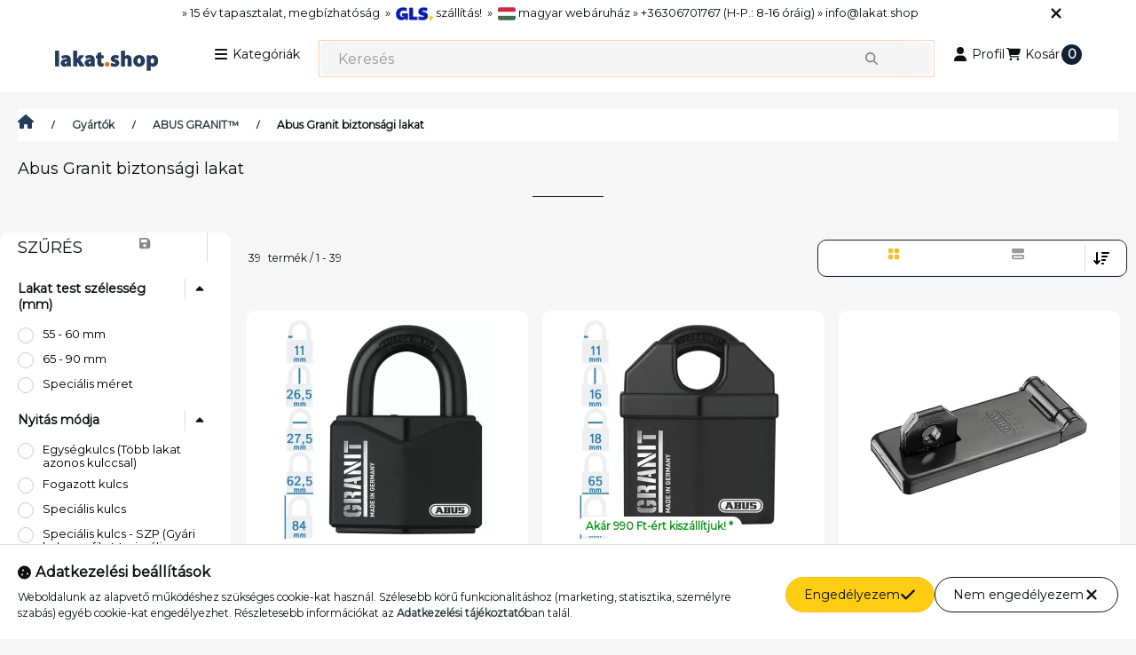

--- FILE ---
content_type: text/html; charset=UTF-8
request_url: https://lakat.shop/Abus-Granit-biztonsagi-lakat
body_size: 64114
content:
<!DOCTYPE html>
                
                
    
    
        
    
    
    
    
                     
    
    
    
    
            <html lang="hu" class="page_shop_art_374459 js-ajax-product-list-checking  js-ajax-filter-box-checking filter-exists filter-box-in-sidebar search-bar-visible fixed-cart-on-artdet with-avoid-breaking-megasubmenu on-product-page        icon--solid">
    <head>
        <meta charset="utf-8">
<meta name="keywords" content="Abus Granit biztonsági lakat, ABUS GRANIT™, Gyártók, Lakat, Zárbetét, Zár, Széf, Trezor, Páncélszekr">
<meta name="description" content="Abus Granit biztonsági lakat, ABUS GRANIT™, Gyártók, Minőségi lakatok, zárbetétek gyors és pontos szállítással. Hatalmas Széf, Trezor, Páncélszekrény, Fegyvesze">
<meta name="robots" content="index, follow">
<meta http-equiv="X-UA-Compatible" content="IE=Edge">
<meta property="og:site_name" content="Lakat Shop" />
<meta property="og:title" content="Abus Granit biztonsági lakat - ABUS GRANIT™ - Gyártók - Laka">
<meta property="og:description" content="Abus Granit biztonsági lakat, ABUS GRANIT™, Gyártók, Minőségi lakatok, zárbetétek gyors és pontos szállítással. Hatalmas Széf, Trezor, Páncélszekrény, Fegyvesze">
<meta property="og:type" content="website">
<meta property="og:url" content="https://lakat.shop/Abus-Granit-biztonsagi-lakat">
<meta name="google-site-verification" content="Mb_2pDiEMiiB2jKN1dIxpCqNbQ_-Al0CvSx3nhYIT64">
<meta name="mobile-web-app-capable" content="yes">
<meta name="apple-mobile-web-app-capable" content="yes">
<meta name="MobileOptimized" content="320">
<meta name="HandheldFriendly" content="true">

<title>Abus Granit biztonsági lakat - ABUS GRANIT™ - Gyártók - Laka</title>


<script>
var service_type="shop";
var shop_url_main="https://lakat.shop";
var actual_lang="hu";
var money_len="0";
var money_thousend=" ";
var money_dec=",";
var shop_id=91744;
var unas_design_url="https:"+"/"+"/"+"lakat.shop"+"/"+"!common_design"+"/"+"base"+"/"+"002502"+"/";
var unas_design_code='002502';
var unas_base_design_code='2500';
var unas_design_ver=4;
var unas_design_subver=1;
var unas_shop_url='https://lakat.shop';
var responsive="yes";
var config_plus=new Array();
config_plus['product_tooltip']=1;
config_plus['cart_fly_id']="cart-box__fly-to-desktop";
config_plus['cart_redirect']=2;
config_plus['cart_refresh_force']="1";
config_plus['money_type']='Ft';
config_plus['money_type_display']='Ft';
config_plus['overlay_close_on_click_forced']=1;
config_plus['overlay_close_on_esc_forced']=1;
config_plus['accessible_design']=true;
config_plus['customer_group_choice_is_required']=true;
var lang_text=new Array();

var UNAS = UNAS || {};
UNAS.shop={"base_url":'https://lakat.shop',"domain":'lakat.shop',"username":'lakat.unas.hu',"id":91744,"lang":'hu',"currency_type":'Ft',"currency_code":'HUF',"currency_rate":'1',"currency_length":0,"base_currency_length":0,"canonical_url":'https://lakat.shop/Abus-Granit-biztonsagi-lakat'};
UNAS.design={"code":'002502',"page":'product_list'};
UNAS.api_auth="ea4d2598c8dc4656710f2c820999d721";
UNAS.customer={"email":'',"id":0,"group_id":0,"without_registration":0};
UNAS.shop["category_id"]="374459";
UNAS.shop["only_private_customer_can_purchase"] = false;
 

UNAS.text = {
    "button_overlay_close": `Bezár`,
    "popup_window": `Felugró ablak`,
    "list": `lista`,
    "updating_in_progress": `frissítés folyamatban`,
    "updated": `frissítve`,
    "is_opened": `megnyitva`,
    "is_closed": `bezárva`,
    "deleted": `törölve`,
    "consent_granted": `hozzájárulás megadva`,
    "consent_rejected": `hozzájárulás elutasítva`,
    "field_is_incorrect": `mező hibás`,
    "error_title": `Hiba!`,
    "product_variants": `termék változatok`,
    "product_added_to_cart": `A termék a kosárba került`,
    "product_added_to_cart_with_qty_problem": `A termékből csak [qty_added_to_cart] [qty_unit] került kosárba`,
    "product_removed_from_cart": `A termék törölve a kosárból`,
    "reg_title_name": `Név`,
    "reg_title_company_name": `Cégnév`,
    "number_of_items_in_cart": `Kosárban lévő tételek száma`,
    "cart_is_empty": `A KOSÁR ÜRES`,
    "cart_updated": `A kosár frissült`,
    "mandatory": `Kötelező megadni!`
};



UNAS.text["delete_from_favourites"]= `Törlés a kedvencek közül`;
UNAS.text["add_to_favourites"]= `Kedvencekhez`;








window.lazySizesConfig=window.lazySizesConfig || {};
window.lazySizesConfig.loadMode=1;
window.lazySizesConfig.loadHidden=false;

window.dataLayer = window.dataLayer || [];
function gtag(){dataLayer.push(arguments)};
gtag('js', new Date());
</script>

<script src="https://lakat.shop/!common_packages/jquery/jquery-3.2.1.js?mod_time=1682493235"></script>
<script src="https://lakat.shop/!common_packages/jquery/plugins/migrate/migrate.js?mod_time=1682493235"></script>
<script src="https://lakat.shop/!common_packages/jquery/plugins/autocomplete/autocomplete.js?mod_time=1751452520"></script>
<script src="https://lakat.shop/!common_packages/jquery/plugins/ui/ui_slider-1.11.4.js?mod_time=1682493235"></script>
<script src="https://lakat.shop/!common_packages/jquery/plugins/ui/ui_touch-punch.js?mod_time=1682493235"></script>
<script src="https://lakat.shop/!common_packages/jquery/plugins/tools/overlay/overlay.js?mod_time=1753784913"></script>
<script src="https://lakat.shop/!common_packages/jquery/plugins/tools/toolbox/toolbox.expose.js?mod_time=1724322378"></script>
<script src="https://lakat.shop/!common_packages/jquery/plugins/lazysizes/lazysizes.min.js?mod_time=1682493235"></script>
<script src="https://lakat.shop/!common_packages/jquery/plugins/lazysizes/plugins/bgset/ls.bgset.min.js?mod_time=1752825097"></script>
<script src="https://lakat.shop/!common_packages/jquery/own/shop_common/exploded/common.js?mod_time=1769410770"></script>
<script src="https://lakat.shop/!common_packages/jquery/own/shop_common/exploded/common_overlay.js?mod_time=1754986321"></script>
<script src="https://lakat.shop/!common_packages/jquery/own/shop_common/exploded/common_shop_popup.js?mod_time=1754991412"></script>
<script src="https://lakat.shop/!common_packages/jquery/own/shop_common/exploded/function_accessibility_focus.js?mod_time=1754986321"></script>
<script src="https://lakat.shop/!common_packages/jquery/own/shop_common/exploded/page_product_list.js?mod_time=1725525511"></script>
<script src="https://lakat.shop/!common_packages/jquery/own/shop_common/exploded/function_favourites.js?mod_time=1725525511"></script>
<script src="https://lakat.shop/!common_packages/jquery/own/shop_common/exploded/function_product_subscription.js?mod_time=1751452520"></script>
<script src="https://lakat.shop/!common_packages/jquery/own/shop_common/exploded/function_param_filter.js?mod_time=1764233414"></script>
<script src="https://lakat.shop/!common_packages/jquery/own/shop_common/exploded/function_infinite_scroll.js?mod_time=1758625001"></script>
<script src="https://lakat.shop/!common_packages/jquery/own/shop_common/exploded/function_accessibility_status.js?mod_time=1764233414"></script>
<script src="https://lakat.shop/!common_packages/jquery/plugins/hoverintent/hoverintent.js?mod_time=1682493235"></script>
<script src="https://lakat.shop/!common_packages/jquery/own/shop_tooltip/shop_tooltip.js?mod_time=1753441722"></script>
<script src="https://lakat.shop/!common_packages/jquery/plugins/waypoints/waypoints-4.0.0.js?mod_time=1682493235"></script>
<script src="https://lakat.shop/!common_packages/jquery/plugins/flickity/v3/flickity.pkgd.min.js?mod_time=1753784913"></script>
<script src="https://lakat.shop/!common_packages/jquery/plugins/toastr/toastr.min.js?mod_time=1682493235"></script>
<script src="https://lakat.shop/!common_design/base/002500/main.js?mod_time=1764233414"></script>

<link href="https://lakat.shop/temp/shop_91744_02cfaf507e5cc19b8148cd4646e55c1f.css?mod_time=1769515958" rel="stylesheet" type="text/css">

<link href="https://lakat.shop/Abus-Granit-biztonsagi-lakat" rel="canonical">
<link id="favicon-16x16" rel="icon" type="image/png" href="https://lakat.shop/shop_ordered/91744/pic/icon16px.png" sizes="16x16">
<link id="favicon-32x32" rel="icon" type="image/png" href="https://lakat.shop/shop_ordered/91744/pic/icon32px.png" sizes="32x32">
<link id="favicon-96x96" rel="icon" type="image/png" href="https://lakat.shop/shop_ordered/91744/pic/icon96px.png" sizes="96x96">
<link id="favicon-192x192" rel="icon" type="image/png" href="https://lakat.shop/shop_ordered/91744/pic/icon192px.png" sizes="192x192">
<link href="https://lakat.shop/shop_ordered/91744/design_pic/favicon.ico" rel="shortcut icon">
<script>
        var google_consent=1;
    
        gtag('consent', 'default', {
           'ad_storage': 'denied',
           'ad_user_data': 'denied',
           'ad_personalization': 'denied',
           'analytics_storage': 'denied',
           'functionality_storage': 'denied',
           'personalization_storage': 'denied',
           'security_storage': 'granted'
        });

    
        gtag('consent', 'update', {
           'ad_storage': 'denied',
           'ad_user_data': 'denied',
           'ad_personalization': 'denied',
           'analytics_storage': 'denied',
           'functionality_storage': 'denied',
           'personalization_storage': 'denied',
           'security_storage': 'granted'
        });

        </script>
    <script async src="https://www.googletagmanager.com/gtag/js?id=UA-98268980-1"></script>    <script>
    gtag('config', 'UA-98268980-1');

        </script>
        <script>
    var google_analytics=1;

            gtag('event', 'view_item_list', {
              "currency": "HUF",
              "items": [
                                        {
                          "item_id": "Abus-Granit-37-55-35057",
                          "item_name": "ABUS Granit 37/55 biztonsági lakat",
                                                    "item_category": "Gyártók/ABUS GRANIT™/Abus Granit biztonsági lakat",                          "price": '49980',
                          "list_position": 1,
                          "list_name": 'Gyártók/ABUS GRANIT™/Abus Granit biztonsági lakat'
                      }
                    ,                      {
                          "item_id": "Abus-Granit-37-60-35062",
                          "item_name": "ABUS Granit 37/60 biztonsági lakat",
                                                    "item_category": "Gyártók/ABUS GRANIT™/Abus Granit biztonsági lakat",                          "price": '62920',
                          "list_position": 2,
                          "list_name": 'Gyártók/ABUS GRANIT™/Abus Granit biztonsági lakat'
                      }
                    ,                      {
                          "item_id": "Abus-Granit-125-150-35443",
                          "item_name": "ABUS Granit 125/150 biztonsági lakatpánt",
                                                    "item_category": "Gyártók/ABUS GRANIT™/Abus Granit biztonsági lakat",                          "price": '26100',
                          "list_position": 3,
                          "list_name": 'Gyártók/ABUS GRANIT™/Abus Granit biztonsági lakat'
                      }
                    ,                      {
                          "item_id": "Abus-Granit-37-55-KA-00839",
                          "item_name": "ABUS Granit 37/55 KA egységkulcsos lakat",
                                                    "item_category": "Gyártók/ABUS GRANIT™/Abus Granit biztonsági lakat",                          "price": '51550',
                          "list_position": 4,
                          "list_name": 'Gyártók/ABUS GRANIT™/Abus Granit biztonsági lakat'
                      }
                    ,                      {
                          "item_id": "Abus-Granit-130-180-07998",
                          "item_name": "ABUS Granit 130/180 biztonsági lakatpánt",
                                                    "item_category": "Gyártók/ABUS GRANIT™/Abus Granit biztonsági lakat",                          "price": '52770',
                          "list_position": 5,
                          "list_name": 'Gyártók/ABUS GRANIT™/Abus Granit biztonsági lakat'
                      }
                    ,                      {
                          "item_id": "Abus-Granit-37-60-SZP-79150",
                          "item_name": "ABUS Granit 37/60 SZP biztonsági lakat",
                                                    "item_category": "Gyártók/ABUS GRANIT™/Abus Granit biztonsági lakat",                          "price": '69230',
                          "list_position": 6,
                          "list_name": 'Gyártók/ABUS GRANIT™/Abus Granit biztonsági lakat'
                      }
                    ,                      {
                          "item_id": "Abus-ConHasp-Granit-215-45707",
                          "item_name": "  ABUS ConHasp Granit 215 konténerzár lakattal (215/100+37/55HB100)",
                                                    "item_category": "Gyártók/ABUS GRANIT™/Abus Granit biztonsági lakat",                          "price": '154380',
                          "list_position": 7,
                          "list_name": 'Gyártók/ABUS GRANIT™/Abus Granit biztonsági lakat'
                      }
                    ,                      {
                          "item_id": "Abus-Granit-37-55-HB50-SZP-79131",
                          "item_name": "ABUS Granit 37/55HB50 SZP biztonsági lakat",
                                                    "item_category": "Gyártók/ABUS GRANIT™/Abus Granit biztonsági lakat",                          "price": '61370',
                          "list_position": 8,
                          "list_name": 'Gyártók/ABUS GRANIT™/Abus Granit biztonsági lakat'
                      }
                    ,                      {
                          "item_id": "Abus-Granit-37ST-55-79185",
                          "item_name": "  ABUS Granit 37ST/55 időjárásálló rozsdamentes acél biztonsági lakat",
                                                    "item_category": "Gyártók/ABUS GRANIT™/Abus Granit biztonsági lakat",                          "price": '66360',
                          "list_position": 9,
                          "list_name": 'Gyártók/ABUS GRANIT™/Abus Granit biztonsági lakat'
                      }
                    ,                      {
                          "item_id": "Abus-Granit-37-55-SZP-79124",
                          "item_name": "ABUS Granit 37/55 SZP biztonsági lakat",
                                                    "item_category": "Gyártók/ABUS GRANIT™/Abus Granit biztonsági lakat",                          "price": '54940',
                          "list_position": 10,
                          "list_name": 'Gyártók/ABUS GRANIT™/Abus Granit biztonsági lakat'
                      }
                    ,                      {
                          "item_id": "Abus-Granit-37-55-HB50-SZP-KA-79132",
                          "item_name": "ABUS Granit 37/55HB50 SZP KA egységkulcsos lakat",
                                                    "item_category": "Gyártók/ABUS GRANIT™/Abus Granit biztonsági lakat",                          "price": '62940',
                          "list_position": 11,
                          "list_name": 'Gyártók/ABUS GRANIT™/Abus Granit biztonsági lakat'
                      }
                    ,                      {
                          "item_id": "Abus-Granit-37-60-SZP-KA-79152",
                          "item_name": "ABUS Granit 37/60 SZP KA egységkulcsos lakat",
                                                    "item_category": "Gyártók/ABUS GRANIT™/Abus Granit biztonsági lakat",                          "price": '70800',
                          "list_position": 12,
                          "list_name": 'Gyártók/ABUS GRANIT™/Abus Granit biztonsági lakat'
                      }
                    ,                      {
                          "item_id": "Abus-Granit-37RK-70-SZP-79161",
                          "item_name": "ABUS Granit 37RK/70 SZP biztonsági lakat",
                                                    "item_category": "Gyártók/ABUS GRANIT™/Abus Granit biztonsági lakat",                          "price": '81580',
                          "list_position": 13,
                          "list_name": 'Gyártók/ABUS GRANIT™/Abus Granit biztonsági lakat'
                      }
                    ,                      {
                          "item_id": "Abus-Granit-37ST-55-SZP-79187",
                          "item_name": "  ABUS Granit 37ST/55 SZP időjárásálló rozsdamentes acél biztonsági lakat",
                                                    "item_category": "Gyártók/ABUS GRANIT™/Abus Granit biztonsági lakat",                          "price": '73020',
                          "list_position": 14,
                          "list_name": 'Gyártók/ABUS GRANIT™/Abus Granit biztonsági lakat'
                      }
                    ,                      {
                          "item_id": "Abus-Granit-37RK-80-SZP-79172",
                          "item_name": "ABUS Granit 37RK/80 SZP biztonsági lakat",
                                                    "item_category": "Gyártók/ABUS GRANIT™/Abus Granit biztonsági lakat",                          "price": '92730',
                          "list_position": 15,
                          "list_name": 'Gyártók/ABUS GRANIT™/Abus Granit biztonsági lakat'
                      }
                    ,                      {
                          "item_id": "Abus-Granit-37RK-80-20115",
                          "item_name": "ABUS Granit 37RK/80 biztonsági lakat",
                                                    "item_category": "Gyártók/ABUS GRANIT™/Abus Granit biztonsági lakat",                          "price": '84270',
                          "list_position": 16,
                          "list_name": 'Gyártók/ABUS GRANIT™/Abus Granit biztonsági lakat'
                      }
                    ,                      {
                          "item_id": "Abus-Granit-37RK-70-HB100-SZP-79169",
                          "item_name": "ABUS Granit 37RK/70HB100 SZP biztonsági lakat",
                                                    "item_category": "Gyártók/ABUS GRANIT™/Abus Granit biztonsági lakat",                          "price": '106430',
                          "list_position": 17,
                          "list_name": 'Gyártók/ABUS GRANIT™/Abus Granit biztonsági lakat'
                      }
                    ,                      {
                          "item_id": "Abus-Granit-37-55-SS-35060",
                          "item_name": "ABUS Granit 37/55 Sea & Snow biztonsági lakat",
                                                    "item_category": "Gyártók/ABUS GRANIT™/Abus Granit biztonsági lakat",                          "price": '51250',
                          "list_position": 18,
                          "list_name": 'Gyártók/ABUS GRANIT™/Abus Granit biztonsági lakat'
                      }
                    ,                      {
                          "item_id": "Abus-Granit-37RK-80-KA-20432",
                          "item_name": "ABUS Granit 37RK/80 KA egységkulcsos lakat",
                                                    "item_category": "Gyártók/ABUS GRANIT™/Abus Granit biztonsági lakat",                          "price": '85840',
                          "list_position": 19,
                          "list_name": 'Gyártók/ABUS GRANIT™/Abus Granit biztonsági lakat'
                      }
                    ,                      {
                          "item_id": "Abus-Granit-37-55-HB75-SZP-79134",
                          "item_name": "ABUS Granit 37/55HB75 SZP biztonsági lakat",
                                                    "item_category": "Gyártók/ABUS GRANIT™/Abus Granit biztonsági lakat",                          "price": '67180',
                          "list_position": 20,
                          "list_name": 'Gyártók/ABUS GRANIT™/Abus Granit biztonsági lakat'
                      }
                    ,                      {
                          "item_id": "Abus-Granit-37RK-80-SZP-KA-79174",
                          "item_name": "ABUS Granit 37RK/80 SZP KA egységkulcsos lakat",
                                                    "item_category": "Gyártók/ABUS GRANIT™/Abus Granit biztonsági lakat",                          "price": '94300',
                          "list_position": 21,
                          "list_name": 'Gyártók/ABUS GRANIT™/Abus Granit biztonsági lakat'
                      }
                    ,                      {
                          "item_id": "Abus-Granit-37RK-70-HB100-SZP-KA-79170",
                          "item_name": "ABUS Granit 37RK/70HB100 SZP KA egységkulcsos lakat",
                                                    "item_category": "Gyártók/ABUS GRANIT™/Abus Granit biztonsági lakat",                          "price": '108000',
                          "list_position": 22,
                          "list_name": 'Gyártók/ABUS GRANIT™/Abus Granit biztonsági lakat'
                      }
                    ,                      {
                          "item_id": "Abus-Granit-37-55-HB75-KA-12089",
                          "item_name": "ABUS Granit 37/55HB75 KA egységkulcsos lakat",
                                                    "item_category": "Gyártók/ABUS GRANIT™/Abus Granit biztonsági lakat",                          "price": '62630',
                          "list_position": 23,
                          "list_name": 'Gyártók/ABUS GRANIT™/Abus Granit biztonsági lakat'
                      }
                    ,                      {
                          "item_id": "Abus-Granit-37-60-KA-07989",
                          "item_name": "ABUS Granit 37/60 KA egységkulcsos lakat",
                                                    "item_category": "Gyártók/ABUS GRANIT™/Abus Granit biztonsági lakat",                          "price": '64490',
                          "list_position": 24,
                          "list_name": 'Gyártók/ABUS GRANIT™/Abus Granit biztonsági lakat'
                      }
                    ,                      {
                          "item_id": "Abus-Granit-37-55-HB50-KA-06346",
                          "item_name": "ABUS Granit 37/55HB50 KA egységkulcsos lakat",
                                                    "item_category": "Gyártók/ABUS GRANIT™/Abus Granit biztonsági lakat",                          "price": '57380',
                          "list_position": 25,
                          "list_name": 'Gyártók/ABUS GRANIT™/Abus Granit biztonsági lakat'
                      }
                    ,                      {
                          "item_id": "Abus-Granit-37RK-70-20117",
                          "item_name": "ABUS Granit 37RK/70 biztonsági lakat",
                                                    "item_category": "Gyártók/ABUS GRANIT™/Abus Granit biztonsági lakat",                          "price": '74170',
                          "list_position": 26,
                          "list_name": 'Gyártók/ABUS GRANIT™/Abus Granit biztonsági lakat'
                      }
                    ,                      {
                          "item_id": "Abus-Granit-37-55-HB50-35061",
                          "item_name": "ABUS Granit 37/55HB50 biztonsági lakat",
                                                    "item_category": "Gyártók/ABUS GRANIT™/Abus Granit biztonsági lakat",                          "price": '55800',
                          "list_position": 27,
                          "list_name": 'Gyártók/ABUS GRANIT™/Abus Granit biztonsági lakat'
                      }
                    ,                      {
                          "item_id": "Abus-Granit-37RK-70-HB100-45091",
                          "item_name": "ABUS Granit 37RK/70HB100 biztonsági lakat",
                                                    "item_category": "Gyártók/ABUS GRANIT™/Abus Granit biztonsági lakat",                          "price": '96730',
                          "list_position": 28,
                          "list_name": 'Gyártók/ABUS GRANIT™/Abus Granit biztonsági lakat'
                      }
                    ,                      {
                          "item_id": "Abus-Granit-37-55-SS-SZP-79146",
                          "item_name": "ABUS Granit 37/55 Sea & Snow SZP biztonsági lakat",
                                                    "item_category": "Gyártók/ABUS GRANIT™/Abus Granit biztonsági lakat",                          "price": '56390',
                          "list_position": 29,
                          "list_name": 'Gyártók/ABUS GRANIT™/Abus Granit biztonsági lakat'
                      }
                    ,                      {
                          "item_id": "Abus-Granit-37-55-HB75-12088",
                          "item_name": "ABUS Granit 37/55HB75 biztonsági lakat",
                                                    "item_category": "Gyártók/ABUS GRANIT™/Abus Granit biztonsági lakat",                          "price": '61060',
                          "list_position": 30,
                          "list_name": 'Gyártók/ABUS GRANIT™/Abus Granit biztonsági lakat'
                      }
                    ,                      {
                          "item_id": "Abus-Granit-37ST-55-SZP-KA-79178",
                          "item_name": "ABUS Granit 37ST/55 SZP KA egységkulcsos lakat",
                                                    "item_category": "Gyártók/ABUS GRANIT™/Abus Granit biztonsági lakat",                          "price": '74590',
                          "list_position": 31,
                          "list_name": 'Gyártók/ABUS GRANIT™/Abus Granit biztonsági lakat'
                      }
                    ,                      {
                          "item_id": "Abus-Granit-37-55-S-S-KA-37570",
                          "item_name": "ABUS Granit 37/55 Sea & Snow KA egységkulcsos lakat",
                                                    "item_category": "Gyártók/ABUS GRANIT™/Abus Granit biztonsági lakat",                          "price": '52820',
                          "list_position": 32,
                          "list_name": 'Gyártók/ABUS GRANIT™/Abus Granit biztonsági lakat'
                      }
                    ,                      {
                          "item_id": "Abus-Granit-37ST-55-KA-79181",
                          "item_name": "ABUS Granit 37ST/55 KA egységkulcsos lakat",
                                                    "item_category": "Gyártók/ABUS GRANIT™/Abus Granit biztonsági lakat",                          "price": '67930',
                          "list_position": 33,
                          "list_name": 'Gyártók/ABUS GRANIT™/Abus Granit biztonsági lakat'
                      }
                    ,                      {
                          "item_id": "Abus-Granit-37RK-70-SZP-KA-79164",
                          "item_name": "ABUS Granit 37RK/70 SZP KA egységkulcsos lakat",
                                                    "item_category": "Gyártók/ABUS GRANIT™/Abus Granit biztonsági lakat",                          "price": '83150',
                          "list_position": 34,
                          "list_name": 'Gyártók/ABUS GRANIT™/Abus Granit biztonsági lakat'
                      }
                    ,                      {
                          "item_id": "Abus-Granit-37RK-70-HB100-KA-47339",
                          "item_name": "ABUS Granit 37RK/70HB100 KA egységkulcsos lakat",
                                                    "item_category": "Gyártók/ABUS GRANIT™/Abus Granit biztonsági lakat",                          "price": '98300',
                          "list_position": 35,
                          "list_name": 'Gyártók/ABUS GRANIT™/Abus Granit biztonsági lakat'
                      }
                    ,                      {
                          "item_id": "Abus-Granit-37RK-70-KA-20431",
                          "item_name": "ABUS Granit 37RK/70 KA egységkulcsos lakat",
                                                    "item_category": "Gyártók/ABUS GRANIT™/Abus Granit biztonsági lakat",                          "price": '75740',
                          "list_position": 36,
                          "list_name": 'Gyártók/ABUS GRANIT™/Abus Granit biztonsági lakat'
                      }
                    ,                      {
                          "item_id": "Abus-Granit-37-55-HB75-SZP-KA-79135",
                          "item_name": "ABUS Granit 37/55HB75 SZP KA egységkulcsos lakat",
                                                    "item_category": "Gyártók/ABUS GRANIT™/Abus Granit biztonsági lakat",                          "price": '68760',
                          "list_position": 37,
                          "list_name": 'Gyártók/ABUS GRANIT™/Abus Granit biztonsági lakat'
                      }
                    ,                      {
                          "item_id": "Abus-Granit-37-55-SZP-KA-79127",
                          "item_name": "ABUS Granit 37/55 SZP KA egységkulcsos lakat",
                                                    "item_category": "Gyártók/ABUS GRANIT™/Abus Granit biztonsági lakat",                          "price": '56520',
                          "list_position": 38,
                          "list_name": 'Gyártók/ABUS GRANIT™/Abus Granit biztonsági lakat'
                      }
                    ,                      {
                          "item_id": "Abus-Granit-37-55-SS-SZP-KA-79147",
                          "item_name": "ABUS Granit 37/55 Sea & Snow SZP KA egységkulcsos lakat",
                                                    "item_category": "Gyártók/ABUS GRANIT™/Abus Granit biztonsági lakat",                          "price": '57960',
                          "list_position": 39,
                          "list_name": 'Gyártók/ABUS GRANIT™/Abus Granit biztonsági lakat'
                      }
                                  ],
              'non_interaction': true
        });
           </script>
           <script>
        gtag('config', 'AW-973886935',{'allow_enhanced_conversions':true});
                </script>
                <script>
            gtag('config', 'AW-728690260');
        </script>
            <script>
        var google_ads=1;

                gtag('event','remarketing', {
            'ecomm_pagetype': 'category',
            'ecomm_prodid': ["Abus-Granit-37-55-35057","Abus-Granit-37-60-35062","Abus-Granit-125-150-35443","Abus-Granit-37-55-KA-00839","Abus-Granit-130-180-07998","Abus-Granit-37-60-SZP-79150","Abus-ConHasp-Granit-215-45707","Abus-Granit-37-55-HB50-SZP-79131","Abus-Granit-37ST-55-79185","Abus-Granit-37-55-SZP-79124","Abus-Granit-37-55-HB50-SZP-KA-79132","Abus-Granit-37-60-SZP-KA-79152","Abus-Granit-37RK-70-SZP-79161","Abus-Granit-37ST-55-SZP-79187","Abus-Granit-37RK-80-SZP-79172","Abus-Granit-37RK-80-20115","Abus-Granit-37RK-70-HB100-SZP-79169","Abus-Granit-37-55-SS-35060","Abus-Granit-37RK-80-KA-20432","Abus-Granit-37-55-HB75-SZP-79134","Abus-Granit-37RK-80-SZP-KA-79174","Abus-Granit-37RK-70-HB100-SZP-KA-79170","Abus-Granit-37-55-HB75-KA-12089","Abus-Granit-37-60-KA-07989","Abus-Granit-37-55-HB50-KA-06346","Abus-Granit-37RK-70-20117","Abus-Granit-37-55-HB50-35061","Abus-Granit-37RK-70-HB100-45091","Abus-Granit-37-55-SS-SZP-79146","Abus-Granit-37-55-HB75-12088","Abus-Granit-37ST-55-SZP-KA-79178","Abus-Granit-37-55-S-S-KA-37570","Abus-Granit-37ST-55-KA-79181","Abus-Granit-37RK-70-SZP-KA-79164","Abus-Granit-37RK-70-HB100-KA-47339","Abus-Granit-37RK-70-KA-20431","Abus-Granit-37-55-HB75-SZP-KA-79135","Abus-Granit-37-55-SZP-KA-79127","Abus-Granit-37-55-SS-SZP-KA-79147"]        });
            </script>
    <script>
(function(i,s,o,g,r,a,m){i['BarionAnalyticsObject']=r;i[r]=i[r]||function(){
    (i[r].q=i[r].q||[]).push(arguments)},i[r].l=1*new Date();a=s.createElement(o),
    m=s.getElementsByTagName(o)[0];a.async=1;a.src=g;m.parentNode.insertBefore(a,m)
})(window, document, 'script', 'https://pixel.barion.com/bp.js', 'bp');
                    
bp('init', 'addBarionPixelId', 'BP-7XQhjxuBno-BE');
</script>
<noscript><img height='1' width='1' style='display:none' alt='' src='https://pixel.barion.com/a.gif?__ba_pixel_id=BP-7XQhjxuBno-BE&ev=contentView&noscript=1'/></noscript>
<script>
$(document).ready(function () {
     UNAS.onGrantConsent(function(){
         bp('consent', 'grantConsent');
     });
     
     UNAS.onRejectConsent(function(){
         bp('consent', 'rejectConsent');
     });

     var contentViewProperties = {
         'name': $('title').html(),
         'contentType': 'Page',
         'id': 'https://lakat.shop/Abus-Granit-biztonsagi-lakat',
     }
     bp('track', 'contentView', contentViewProperties);

     UNAS.onAddToCart(function(event,params){
         var variant = '';
         if (typeof params.variant_list1!=='undefined') variant+=params.variant_list1;
         if (typeof params.variant_list2!=='undefined') variant+='|'+params.variant_list2;
         if (typeof params.variant_list3!=='undefined') variant+='|'+params.variant_list3;
         var addToCartProperties = {
             'contentType': 'Product',
             'currency': 'HUF',
             'id': params.sku,
             'name': params.name,
             'quantity': parseFloat(params.qty_add),
             'totalItemPrice': params.qty*params.price,
             'unit': params.unit,
             'unitPrice': parseFloat(params.price),
             'category': params.category,
             'variant': variant
         };
         bp('track', 'addToCart', addToCartProperties);
     });

     UNAS.onClickProduct(function(event,params){
         UNAS.getProduct(function(result) {
             if (result.name!=undefined) {
                 var clickProductProperties  = {
                     'contentType': 'Product',
                     'currency': 'HUF',
                     'id': params.sku,
                     'name': result.name,
                     'unit': result.unit,
                     'unitPrice': parseFloat(result.unit_price),
                     'quantity': 1
                 }
                 bp('track', 'clickProduct', clickProductProperties );
             }
         },params);
     });

UNAS.onRemoveFromCart(function(event,params){
     bp('track', 'removeFromCart', {
         'contentType': 'Product',
         'currency': 'HUF',
         'id': params.sku,
         'name': params.name,
         'quantity': params.qty,
         'totalItemPrice': params.price * params.qty,
         'unit': params.unit,
         'unitPrice': parseFloat(params.price),
         'list': 'BasketPage'
     });
});
     var categorySelectionProperties = {         'id': '581608|603300|374459',
         'name': 'Abus Granit biztonsági lakat',
         'category': 'Gyártók|ABUS GRANIT™|Abus Granit biztonsági lakat',
         'contentType': 'Page',
         'list': 'SearchPage',
     }
     bp('track', 'categorySelection', categorySelectionProperties);


});
</script>
        <meta content="width=device-width, initial-scale=1.0" name="viewport">
        <link rel="preload" href="https://lakat.shop/!common_design/own/fonts/montserrat/montserrat_vf.css" as="style">
        <link rel="stylesheet" href="https://lakat.shop/!common_design/own/fonts/montserrat/montserrat_vf.css" media="print" onload="this.onload=null;this.removeAttribute('media');" fetchpriority="high">
        <noscript>
            <link rel="stylesheet" href="https://lakat.shop/!common_design/own/fonts/montserrat/montserrat_vf.css">
        </noscript>
        <script>
            const DROPDOWN_DATA = {};
            const OVERLAY_DATA = {};
        </script>
        
                
                

        
        
                
        
        
        
        
        
        
        
        
        
        
        
        
        
        
        
                
        
        
        <style>
    #page_PopupContainer_tooltip .close::after, #page_PopupContainer .close::after {
        content: 'Bezár';
        margin-left: 5px;
    }
    @supports (mask-size: cover) {
        .form-select-group::after, .accordion .card-header-btn::after, .pane-accordion .pane-header-btn::after {
            mask-image: url('data:image/svg+xml;utf8,%3Csvg%20class%3D%22icon-set%22%20xmlns%3D%22http%3A%2F%2Fwww.w3.org%2F2000%2Fsvg%22%20viewBox%3D%220%200%20320%20512%22%3E%3C%21--%21%20Font%20Awesome%20Pro%206.3.0%20by%20%40fontawesome%20-%20https%3A%2F%2Ffontawesome.com%20License%20-%20https%3A%2F%2Ffontawesome.com%2Flicense%20%28Commercial%20License%29%20Copyright%202023%20Fonticons%2C%20Inc.%20--%3E%3Cpath%20d%3D%22M137.4%20374.6c12.5%2012.5%2032.8%2012.5%2045.3%200l128-128c9.2-9.2%2011.9-22.9%206.9-34.9s-16.6-19.8-29.6-19.8L32%20192c-12.9%200-24.6%207.8-29.6%2019.8s-2.2%2025.7%206.9%2034.9l128%20128z%22%2F%3E%3C%2Fsvg%3E');
        }
        .custom-control-input:checked ~ .custom-control-label::after {
            mask-image: url('data:image/svg+xml;utf8,%3Csvg%20class%3D%22icon-set%22%20xmlns%3D%22http%3A%2F%2Fwww.w3.org%2F2000%2Fsvg%22%20viewBox%3D%220%200%20512%20512%22%3E%3C%21--%21%20Font%20Awesome%20Pro%206.3.0%20by%20%40fontawesome%20-%20https%3A%2F%2Ffontawesome.com%20License%20-%20https%3A%2F%2Ffontawesome.com%2Flicense%20%28Commercial%20License%29%20Copyright%202023%20Fonticons%2C%20Inc.%20--%3E%3Cpath%20d%3D%22M470.6%20105.4c12.5%2012.5%2012.5%2032.8%200%2045.3l-256%20256c-12.5%2012.5-32.8%2012.5-45.3%200l-128-128c-12.5-12.5-12.5-32.8%200-45.3s32.8-12.5%2045.3%200L192%20338.7%20425.4%20105.4c12.5-12.5%2032.8-12.5%2045.3%200z%22%2F%3E%3C%2Fsvg%3E');
        }
        input[type="search"]::-webkit-search-cancel-button, #page_PopupContainer_tooltip .close::before, #page_PopupContainer .close::before {
            mask-image: url("data:image/svg+xml;utf8,%3Csvg%20class%3D%22icon-set%22%20xmlns%3D%22http%3A%2F%2Fwww.w3.org%2F2000%2Fsvg%22%20viewBox%3D%220%200%20320%20512%22%3E%3C%21--%21%20Font%20Awesome%20Pro%206.3.0%20by%20%40fontawesome%20-%20https%3A%2F%2Ffontawesome.com%20License%20-%20https%3A%2F%2Ffontawesome.com%2Flicense%20%28Commercial%20License%29%20Copyright%202023%20Fonticons%2C%20Inc.%20--%3E%3Cpath%20d%3D%22M310.6%20150.6c12.5-12.5%2012.5-32.8%200-45.3s-32.8-12.5-45.3%200L160%20210.7%2054.6%20105.4c-12.5-12.5-32.8-12.5-45.3%200s-12.5%2032.8%200%2045.3L114.7%20256%209.4%20361.4c-12.5%2012.5-12.5%2032.8%200%2045.3s32.8%2012.5%2045.3%200L160%20301.3%20265.4%20406.6c12.5%2012.5%2032.8%2012.5%2045.3%200s12.5-32.8%200-45.3L205.3%20256%20310.6%20150.6z%22%2F%3E%3C%2Fsvg%3E");
        }
        .qtyminus_common::before {
            mask-image: url('data:image/svg+xml;utf8,%3Csvg%20class%3D%22icon-set%22%20xmlns%3D%22http%3A%2F%2Fwww.w3.org%2F2000%2Fsvg%22%20viewBox%3D%220%200%20448%20512%22%3E%3C%21--%21%20Font%20Awesome%20Pro%206.3.0%20by%20%40fontawesome%20-%20https%3A%2F%2Ffontawesome.com%20License%20-%20https%3A%2F%2Ffontawesome.com%2Flicense%20%28Commercial%20License%29%20Copyright%202023%20Fonticons%2C%20Inc.%20--%3E%3Cpath%20d%3D%22M416%20256c0%2017.7-14.3%2032-32%2032L32%20288c-17.7%200-32-14.3-32-32s14.3-32%2032-32l352%200c17.7%200%2032%2014.3%2032%2032z%22%2F%3E%3C%2Fsvg%3E');
        }
        .qtyplus_common::before {
            mask-image: url('data:image/svg+xml;utf8,%3Csvg%20class%3D%22icon-set%22%20xmlns%3D%22http%3A%2F%2Fwww.w3.org%2F2000%2Fsvg%22%20viewBox%3D%220%200%20448%20512%22%3E%3C%21--%21%20Font%20Awesome%20Pro%206.3.0%20by%20%40fontawesome%20-%20https%3A%2F%2Ffontawesome.com%20License%20-%20https%3A%2F%2Ffontawesome.com%2Flicense%20%28Commercial%20License%29%20Copyright%202023%20Fonticons%2C%20Inc.%20--%3E%3Cpath%20d%3D%22M240%2080c0-17.7-14.3-32-32-32s-32%2014.3-32%2032V224H32c-17.7%200-32%2014.3-32%2032s14.3%2032%2032%2032H176V432c0%2017.7%2014.3%2032%2032%2032s32-14.3%2032-32V288H384c17.7%200%2032-14.3%2032-32s-14.3-32-32-32H240V80z%22%2F%3E%3C%2Fsvg%3E');
        }
    }
    @supports not (mask-size: cover) {
        .qtyminus_common {
            background-image: url('data:image/svg+xml;utf8,%3Csvg%20class%3D%22icon-set%22%20xmlns%3D%22http%3A%2F%2Fwww.w3.org%2F2000%2Fsvg%22%20viewBox%3D%220%200%20448%20512%22%3E%3C%21--%21%20Font%20Awesome%20Pro%206.3.0%20by%20%40fontawesome%20-%20https%3A%2F%2Ffontawesome.com%20License%20-%20https%3A%2F%2Ffontawesome.com%2Flicense%20%28Commercial%20License%29%20Copyright%202023%20Fonticons%2C%20Inc.%20--%3E%3Cpath%20d%3D%22M416%20256c0%2017.7-14.3%2032-32%2032L32%20288c-17.7%200-32-14.3-32-32s14.3-32%2032-32l352%200c17.7%200%2032%2014.3%2032%2032z%22%2F%3E%3C%2Fsvg%3E');
        }
        .qtyplus_common {
            background-image: url('data:image/svg+xml;utf8,%3Csvg%20class%3D%22icon-set%22%20xmlns%3D%22http%3A%2F%2Fwww.w3.org%2F2000%2Fsvg%22%20viewBox%3D%220%200%20448%20512%22%3E%3C%21--%21%20Font%20Awesome%20Pro%206.3.0%20by%20%40fontawesome%20-%20https%3A%2F%2Ffontawesome.com%20License%20-%20https%3A%2F%2Ffontawesome.com%2Flicense%20%28Commercial%20License%29%20Copyright%202023%20Fonticons%2C%20Inc.%20--%3E%3Cpath%20d%3D%22M240%2080c0-17.7-14.3-32-32-32s-32%2014.3-32%2032V224H32c-17.7%200-32%2014.3-32%2032s14.3%2032%2032%2032H176V432c0%2017.7%2014.3%2032%2032%2032s32-14.3%2032-32V288H384c17.7%200%2032-14.3%2032-32s-14.3-32-32-32H240V80z%22%2F%3E%3C%2Fsvg%3E');
        }
        select, .accordion .card-header-btn::after, .pane-accordion .pane-header-btn::after {
            background-image: url('data:image/svg+xml;utf8,%3Csvg%20class%3D%22icon-set%22%20xmlns%3D%22http%3A%2F%2Fwww.w3.org%2F2000%2Fsvg%22%20viewBox%3D%220%200%20320%20512%22%3E%3C%21--%21%20Font%20Awesome%20Pro%206.3.0%20by%20%40fontawesome%20-%20https%3A%2F%2Ffontawesome.com%20License%20-%20https%3A%2F%2Ffontawesome.com%2Flicense%20%28Commercial%20License%29%20Copyright%202023%20Fonticons%2C%20Inc.%20--%3E%3Cpath%20d%3D%22M137.4%20374.6c12.5%2012.5%2032.8%2012.5%2045.3%200l128-128c9.2-9.2%2011.9-22.9%206.9-34.9s-16.6-19.8-29.6-19.8L32%20192c-12.9%200-24.6%207.8-29.6%2019.8s-2.2%2025.7%206.9%2034.9l128%20128z%22%2F%3E%3C%2Fsvg%3E');
        }
        input[type="search"]::-webkit-search-cancel-button, #page_PopupContainer_tooltip .close, #page_PopupContainer .close {
            background-image: url("data:image/svg+xml;utf8,%3Csvg%20class%3D%22icon-set%22%20xmlns%3D%22http%3A%2F%2Fwww.w3.org%2F2000%2Fsvg%22%20viewBox%3D%220%200%20320%20512%22%3E%3C%21--%21%20Font%20Awesome%20Pro%206.3.0%20by%20%40fontawesome%20-%20https%3A%2F%2Ffontawesome.com%20License%20-%20https%3A%2F%2Ffontawesome.com%2Flicense%20%28Commercial%20License%29%20Copyright%202023%20Fonticons%2C%20Inc.%20--%3E%3Cpath%20d%3D%22M310.6%20150.6c12.5-12.5%2012.5-32.8%200-45.3s-32.8-12.5-45.3%200L160%20210.7%2054.6%20105.4c-12.5-12.5-32.8-12.5-45.3%200s-12.5%2032.8%200%2045.3L114.7%20256%209.4%20361.4c-12.5%2012.5-12.5%2032.8%200%2045.3s32.8%2012.5%2045.3%200L160%20301.3%20265.4%20406.6c12.5%2012.5%2032.8%2012.5%2045.3%200s12.5-32.8%200-45.3L205.3%20256%20310.6%20150.6z%22%2F%3E%3C%2Fsvg%3E");
        }
    }
</style>        <style>
    @supports (mask-size: cover) {
        .filtered-tags label > span:first-child::before {
            mask-image: url('data:image/svg+xml;utf8,%3Csvg%20class%3D%22icon-set%22%20xmlns%3D%22http%3A%2F%2Fwww.w3.org%2F2000%2Fsvg%22%20viewBox%3D%220%200%20320%20512%22%3E%3C%21--%21%20Font%20Awesome%20Pro%206.3.0%20by%20%40fontawesome%20-%20https%3A%2F%2Ffontawesome.com%20License%20-%20https%3A%2F%2Ffontawesome.com%2Flicense%20%28Commercial%20License%29%20Copyright%202023%20Fonticons%2C%20Inc.%20--%3E%3Cpath%20d%3D%22M310.6%20150.6c12.5-12.5%2012.5-32.8%200-45.3s-32.8-12.5-45.3%200L160%20210.7%2054.6%20105.4c-12.5-12.5-32.8-12.5-45.3%200s-12.5%2032.8%200%2045.3L114.7%20256%209.4%20361.4c-12.5%2012.5-12.5%2032.8%200%2045.3s32.8%2012.5%2045.3%200L160%20301.3%20265.4%20406.6c12.5%2012.5%2032.8%2012.5%2045.3%200s12.5-32.8%200-45.3L205.3%20256%20310.6%20150.6z%22%2F%3E%3C%2Fsvg%3E');
        }
        .ui-slider-handle::after {
            mask-image: url('data:image/svg+xml;utf8,%3Csvg%20class%3D%22icon-set%22%20xmlns%3D%22http%3A%2F%2Fwww.w3.org%2F2000%2Fsvg%22%20viewBox%3D%220%200%20256%20512%22%3E%3C%21--%21%20Font%20Awesome%20Pro%206.3.0%20by%20%40fontawesome%20-%20https%3A%2F%2Ffontawesome.com%20License%20-%20https%3A%2F%2Ffontawesome.com%2Flicense%20%28Commercial%20License%29%20Copyright%202023%20Fonticons%2C%20Inc.%20--%3E%3Cpath%20d%3D%22M246.6%20278.6c12.5-12.5%2012.5-32.8%200-45.3l-128-128c-9.2-9.2-22.9-11.9-34.9-6.9s-19.8%2016.6-19.8%2029.6l0%20256c0%2012.9%207.8%2024.6%2019.8%2029.6s25.7%202.2%2034.9-6.9l128-128z%22%2F%3E%3C%2Fsvg%3E');
        }
        .order__select-outer select {
            mask-image: url('data:image/svg+xml;utf8,%3Csvg%20class%3D%22icon-set%22%20xmlns%3D%22http%3A%2F%2Fwww.w3.org%2F2000%2Fsvg%22%20viewBox%3D%220%200%20576%20512%22%3E%3C%21--%21%20Font%20Awesome%20Pro%206.3.0%20by%20%40fontawesome%20-%20https%3A%2F%2Ffontawesome.com%20License%20-%20https%3A%2F%2Ffontawesome.com%2Flicense%20%28Commercial%20License%29%20Copyright%202023%20Fonticons%2C%20Inc.%20--%3E%3Cpath%20d%3D%22M151.6%20469.6C145.5%20476.2%20137%20480%20128%20480s-17.5-3.8-23.6-10.4l-88-96c-11.9-13-11.1-33.3%202-45.2s33.3-11.1%2045.2%202L96%20365.7V64c0-17.7%2014.3-32%2032-32s32%2014.3%2032%2032V365.7l32.4-35.4c11.9-13%2032.2-13.9%2045.2-2s13.9%2032.2%202%2045.2l-88%2096zM320%20480c-17.7%200-32-14.3-32-32s14.3-32%2032-32h32c17.7%200%2032%2014.3%2032%2032s-14.3%2032-32%2032H320zm0-128c-17.7%200-32-14.3-32-32s14.3-32%2032-32h96c17.7%200%2032%2014.3%2032%2032s-14.3%2032-32%2032H320zm0-128c-17.7%200-32-14.3-32-32s14.3-32%2032-32H480c17.7%200%2032%2014.3%2032%2032s-14.3%2032-32%2032H320zm0-128c-17.7%200-32-14.3-32-32s14.3-32%2032-32H544c17.7%200%2032%2014.3%2032%2032s-14.3%2032-32%2032H320z%22%2F%3E%3C%2Fsvg%3E');
        }
        .order__select-outer select.price {
            mask-image: url('data:image/svg+xml;utf8,%3Csvg%20class%3D%22icon-set%22%20xmlns%3D%22http%3A%2F%2Fwww.w3.org%2F2000%2Fsvg%22%20viewBox%3D%220%200%20512%20512%22%3E%3C%21--%21%20Font%20Awesome%20Pro%206.3.0%20by%20%40fontawesome%20-%20https%3A%2F%2Ffontawesome.com%20License%20-%20https%3A%2F%2Ffontawesome.com%2Flicense%20%28Commercial%20License%29%20Copyright%202023%20Fonticons%2C%20Inc.%20--%3E%3Cpath%20d%3D%22M410.7%2038c-8.3-6-19.1-7.7-28.8-4.4l-48%2016c-16.8%205.6-25.8%2023.7-20.2%2040.5s23.7%2025.8%2040.5%2020.2l5.9-2V160H344c-17.7%200-32%2014.3-32%2032s14.3%2032%2032%2032h48%2048c17.7%200%2032-14.3%2032-32s-14.3-32-32-32H424V64c0-10.3-4.9-19.9-13.3-26zM120%20480c9%200%2017.5-3.8%2023.6-10.4l88-96c11.9-13%2011.1-33.3-2-45.2s-33.3-11.1-45.2%202L152%20365.7V64c0-17.7-14.3-32-32-32s-32%2014.3-32%2032V365.7L55.6%20330.4c-11.9-13-32.2-13.9-45.2-2s-13.9%2032.2-2%2045.2l88%2096C102.5%20476.2%20111%20480%20120%20480zM378.3%20307a32%2032%200%201%201%2027.4%2057.9A32%2032%200%201%201%20378.3%20307zM365.1%20419.8l-6.8%209.2c-10.5%2014.2-7.5%2034.2%206.7%2044.8s34.2%207.5%2044.8-6.7l48.8-65.8c14-18.9%2021.5-41.7%2021.5-65.2c0-48.6-39.4-88-88-88s-88%2039.4-88%2088c0%2039.2%2025.6%2072.4%2061.1%2083.8z%22%2F%3E%3C%2Fsvg%3E');
        }
        .order__select-outer select.price_desc {
            mask-image: url('data:image/svg+xml;utf8,%3Csvg%20class%3D%22icon-set%22%20xmlns%3D%22http%3A%2F%2Fwww.w3.org%2F2000%2Fsvg%22%20viewBox%3D%220%200%20512%20512%22%3E%3C%21--%21%20Font%20Awesome%20Pro%206.3.0%20by%20%40fontawesome%20-%20https%3A%2F%2Ffontawesome.com%20License%20-%20https%3A%2F%2Ffontawesome.com%2Flicense%20%28Commercial%20License%29%20Copyright%202023%20Fonticons%2C%20Inc.%20--%3E%3Cpath%20d%3D%22M120%20480c9%200%2017.5-3.8%2023.6-10.4l88-96c11.9-13%2011.1-33.3-2-45.2s-33.3-11.1-45.2%202L152%20365.7V64c0-17.7-14.3-32-32-32s-32%2014.3-32%2032V365.7L55.6%20330.4c-11.9-13-32.2-13.9-45.2-2s-13.9%2032.2-2%2045.2l88%2096C102.5%20476.2%20111%20480%20120%20480zM410.7%20294c-8.3-6-19.1-7.7-28.8-4.4l-48%2016c-16.8%205.6-25.8%2023.7-20.2%2040.5s23.7%2025.8%2040.5%2020.2l5.9-2V416H344c-17.7%200-32%2014.3-32%2032s14.3%2032%2032%2032h48%2048c17.7%200%2032-14.3%2032-32s-14.3-32-32-32H424V320c0-10.3-4.9-19.9-13.3-26zM378.3%2091a32%2032%200%201%201%2027.4%2057.9A32%2032%200%201%201%20378.3%2091zM365.1%20203.8l-6.8%209.2c-10.5%2014.2-7.5%2034.2%206.7%2044.8s34.2%207.5%2044.8-6.7l48.8-65.8c14-18.9%2021.5-41.7%2021.5-65.2c0-48.6-39.4-88-88-88s-88%2039.4-88%2088c0%2039.2%2025.6%2072.4%2061.1%2083.8z%22%2F%3E%3C%2Fsvg%3E');
        }
        .order__select-outer select.unit_price {
            mask-image: url('data:image/svg+xml;utf8,%3Csvg%20class%3D%22icon-set%22%20xmlns%3D%22http%3A%2F%2Fwww.w3.org%2F2000%2Fsvg%22%20viewBox%3D%220%200%20512%20512%22%3E%3C%21--%21%20Font%20Awesome%20Pro%206.3.0%20by%20%40fontawesome%20-%20https%3A%2F%2Ffontawesome.com%20License%20-%20https%3A%2F%2Ffontawesome.com%2Flicense%20%28Commercial%20License%29%20Copyright%202023%20Fonticons%2C%20Inc.%20--%3E%3Cpath%20d%3D%22M410.7%2038c-8.3-6-19.1-7.7-28.8-4.4l-48%2016c-16.8%205.6-25.8%2023.7-20.2%2040.5s23.7%2025.8%2040.5%2020.2l5.9-2V160H344c-17.7%200-32%2014.3-32%2032s14.3%2032%2032%2032h48%2048c17.7%200%2032-14.3%2032-32s-14.3-32-32-32H424V64c0-10.3-4.9-19.9-13.3-26zM120%20480c9%200%2017.5-3.8%2023.6-10.4l88-96c11.9-13%2011.1-33.3-2-45.2s-33.3-11.1-45.2%202L152%20365.7V64c0-17.7-14.3-32-32-32s-32%2014.3-32%2032V365.7L55.6%20330.4c-11.9-13-32.2-13.9-45.2-2s-13.9%2032.2-2%2045.2l88%2096C102.5%20476.2%20111%20480%20120%20480zM378.3%20307a32%2032%200%201%201%2027.4%2057.9A32%2032%200%201%201%20378.3%20307zM365.1%20419.8l-6.8%209.2c-10.5%2014.2-7.5%2034.2%206.7%2044.8s34.2%207.5%2044.8-6.7l48.8-65.8c14-18.9%2021.5-41.7%2021.5-65.2c0-48.6-39.4-88-88-88s-88%2039.4-88%2088c0%2039.2%2025.6%2072.4%2061.1%2083.8z%22%2F%3E%3C%2Fsvg%3E');
        }
        .order__select-outer select.unit_price_desc {
            mask-image: url('data:image/svg+xml;utf8,%3Csvg%20class%3D%22icon-set%22%20xmlns%3D%22http%3A%2F%2Fwww.w3.org%2F2000%2Fsvg%22%20viewBox%3D%220%200%20512%20512%22%3E%3C%21--%21%20Font%20Awesome%20Pro%206.3.0%20by%20%40fontawesome%20-%20https%3A%2F%2Ffontawesome.com%20License%20-%20https%3A%2F%2Ffontawesome.com%2Flicense%20%28Commercial%20License%29%20Copyright%202023%20Fonticons%2C%20Inc.%20--%3E%3Cpath%20d%3D%22M120%20480c9%200%2017.5-3.8%2023.6-10.4l88-96c11.9-13%2011.1-33.3-2-45.2s-33.3-11.1-45.2%202L152%20365.7V64c0-17.7-14.3-32-32-32s-32%2014.3-32%2032V365.7L55.6%20330.4c-11.9-13-32.2-13.9-45.2-2s-13.9%2032.2-2%2045.2l88%2096C102.5%20476.2%20111%20480%20120%20480zM410.7%20294c-8.3-6-19.1-7.7-28.8-4.4l-48%2016c-16.8%205.6-25.8%2023.7-20.2%2040.5s23.7%2025.8%2040.5%2020.2l5.9-2V416H344c-17.7%200-32%2014.3-32%2032s14.3%2032%2032%2032h48%2048c17.7%200%2032-14.3%2032-32s-14.3-32-32-32H424V320c0-10.3-4.9-19.9-13.3-26zM378.3%2091a32%2032%200%201%201%2027.4%2057.9A32%2032%200%201%201%20378.3%2091zM365.1%20203.8l-6.8%209.2c-10.5%2014.2-7.5%2034.2%206.7%2044.8s34.2%207.5%2044.8-6.7l48.8-65.8c14-18.9%2021.5-41.7%2021.5-65.2c0-48.6-39.4-88-88-88s-88%2039.4-88%2088c0%2039.2%2025.6%2072.4%2061.1%2083.8z%22%2F%3E%3C%2Fsvg%3E');
        }
        .order__select-outer select.name {
            mask-image: url('data:image/svg+xml;utf8,%3Csvg%20class%3D%22icon-set%22%20xmlns%3D%22http%3A%2F%2Fwww.w3.org%2F2000%2Fsvg%22%20viewBox%3D%220%200%20512%20512%22%3E%3C%21--%21%20Font%20Awesome%20Pro%206.3.0%20by%20%40fontawesome%20-%20https%3A%2F%2Ffontawesome.com%20License%20-%20https%3A%2F%2Ffontawesome.com%2Flicense%20%28Commercial%20License%29%20Copyright%202023%20Fonticons%2C%20Inc.%20--%3E%3Cpath%20d%3D%22M143.6%20469.6C137.5%20476.2%20129%20480%20120%20480s-17.5-3.8-23.6-10.4l-88-96c-11.9-13-11.1-33.3%202-45.2s33.3-11.1%2045.2%202L88%20365.7V64c0-17.7%2014.3-32%2032-32s32%2014.3%2032%2032V365.7l32.4-35.4c11.9-13%2032.2-13.9%2045.2-2s13.9%2032.2%202%2045.2l-88%2096zM280%20320c0-17.7%2014.3-32%2032-32H440c12.9%200%2024.6%207.8%2029.6%2019.8s2.2%2025.7-6.9%2034.9L389.3%20416H440c17.7%200%2032%2014.3%2032%2032s-14.3%2032-32%2032H312c-12.9%200-24.6-7.8-29.6-19.8s-2.2-25.7%206.9-34.9L362.7%20352H312c-17.7%200-32-14.3-32-32zM376%2032c12.1%200%2023.2%206.8%2028.6%2017.7l64%20128%2016%2032c7.9%2015.8%201.5%2035-14.3%2042.9s-35%201.5-42.9-14.3L420.2%20224H331.8l-7.2%2014.3c-7.9%2015.8-27.1%2022.2-42.9%2014.3s-22.2-27.1-14.3-42.9l16-32%2064-128C352.8%2038.8%20363.9%2032%20376%2032zM355.8%20176h40.4L376%20135.6%20355.8%20176z%22%2F%3E%3C%2Fsvg%3E');
        }
        .order__select-outer select.name_desc {
            mask-image: url('data:image/svg+xml;utf8,%3Csvg%20class%3D%22icon-set%22%20xmlns%3D%22http%3A%2F%2Fwww.w3.org%2F2000%2Fsvg%22%20viewBox%3D%220%200%20512%20512%22%3E%3C%21--%21%20Font%20Awesome%20Pro%206.3.0%20by%20%40fontawesome%20-%20https%3A%2F%2Ffontawesome.com%20License%20-%20https%3A%2F%2Ffontawesome.com%2Flicense%20%28Commercial%20License%29%20Copyright%202023%20Fonticons%2C%20Inc.%20--%3E%3Cpath%20d%3D%22M143.6%20469.6C137.5%20476.2%20129%20480%20120%20480s-17.5-3.8-23.6-10.4l-88-96c-11.9-13-11.1-33.3%202-45.2s33.3-11.1%2045.2%202L88%20365.7V64c0-17.7%2014.3-32%2032-32s32%2014.3%2032%2032V365.7l32.4-35.4c11.9-13%2032.2-13.9%2045.2-2s13.9%2032.2%202%2045.2l-88%2096zM280%2064c0-17.7%2014.3-32%2032-32H440c12.9%200%2024.6%207.8%2029.6%2019.8s2.2%2025.7-6.9%2034.9L389.3%20160H440c17.7%200%2032%2014.3%2032%2032s-14.3%2032-32%2032H312c-12.9%200-24.6-7.8-29.6-19.8s-2.2-25.7%206.9-34.9L362.7%2096H312c-17.7%200-32-14.3-32-32zm96%20192c12.1%200%2023.2%206.8%2028.6%2017.7l64%20128%2016%2032c7.9%2015.8%201.5%2035-14.3%2042.9s-35%201.5-42.9-14.3L420.2%20448H331.8l-7.2%2014.3c-7.9%2015.8-27.1%2022.2-42.9%2014.3s-22.2-27.1-14.3-42.9l16-32%2064-128c5.4-10.8%2016.5-17.7%2028.6-17.7zM355.8%20400h40.4L376%20359.6%20355.8%20400z%22%2F%3E%3C%2Fsvg%3E');
        }
        .order__select-outer select.time {
            mask-image: url('data:image/svg+xml;utf8,%3Csvg%20class%3D%22icon-set%22%20xmlns%3D%22http%3A%2F%2Fwww.w3.org%2F2000%2Fsvg%22%20viewBox%3D%220%200%20512%20512%22%3E%3C%21--%21%20Font%20Awesome%20Pro%206.3.0%20by%20%40fontawesome%20-%20https%3A%2F%2Ffontawesome.com%20License%20-%20https%3A%2F%2Ffontawesome.com%2Flicense%20%28Commercial%20License%29%20Copyright%202023%20Fonticons%2C%20Inc.%20--%3E%3Cpath%20d%3D%22M256%20512A256%20256%200%201%200%20256%200a256%20256%200%201%200%200%20512zm24-392V248.7l60%2090c7.4%2011%204.4%2025.9-6.7%2033.3s-25.9%204.4-33.3-6.7l-64-96c-2.6-3.9-4-8.6-4-13.3V120c0-13.3%2010.7-24%2024-24s24%2010.7%2024%2024z%22%2F%3E%3C%2Fsvg%3E');
        }
        .order__select-outer select.time_desc {
            mask-image: url('data:image/svg+xml;utf8,%3Csvg%20class%3D%22icon-set%22%20xmlns%3D%22http%3A%2F%2Fwww.w3.org%2F2000%2Fsvg%22%20viewBox%3D%220%200%20512%20512%22%3E%3C%21--%21%20Font%20Awesome%20Pro%206.3.0%20by%20%40fontawesome%20-%20https%3A%2F%2Ffontawesome.com%20License%20-%20https%3A%2F%2Ffontawesome.com%2Flicense%20%28Commercial%20License%29%20Copyright%202023%20Fonticons%2C%20Inc.%20--%3E%3Cpath%20d%3D%22M75%2075L41%2041C25.9%2025.9%200%2036.6%200%2057.9V168c0%2013.3%2010.7%2024%2024%2024H134.1c21.4%200%2032.1-25.9%2017-41l-30.8-30.8C155%2085.5%20203%2064%20256%2064c106%200%20192%2086%20192%20192s-86%20192-192%20192c-40.8%200-78.6-12.7-109.7-34.4c-14.5-10.1-34.4-6.6-44.6%207.9s-6.6%2034.4%207.9%2044.6C151.2%20495%20201.7%20512%20256%20512c141.4%200%20256-114.6%20256-256S397.4%200%20256%200C185.3%200%20121.3%2028.7%2075%2075zm181%2053c-13.3%200-24%2010.7-24%2024V256c0%206.4%202.5%2012.5%207%2017l72%2072c9.4%209.4%2024.6%209.4%2033.9%200s9.4-24.6%200-33.9l-65-65V152c0-13.3-10.7-24-24-24z%22%2F%3E%3C%2Fsvg%3E');
        }
        .order__select-outer select.order_value {
            mask-image: url('data:image/svg+xml;utf8,%3Csvg%20class%3D%22icon-set%22%20xmlns%3D%22http%3A%2F%2Fwww.w3.org%2F2000%2Fsvg%22%20viewBox%3D%220%200%20512%20512%22%3E%3C%21--%21%20Font%20Awesome%20Pro%206.3.0%20by%20%40fontawesome%20-%20https%3A%2F%2Ffontawesome.com%20License%20-%20https%3A%2F%2Ffontawesome.com%2Flicense%20%28Commercial%20License%29%20Copyright%202023%20Fonticons%2C%20Inc.%20--%3E%3Cpath%20d%3D%22M24%2056c0-13.3%2010.7-24%2024-24H80c13.3%200%2024%2010.7%2024%2024V176h16c13.3%200%2024%2010.7%2024%2024s-10.7%2024-24%2024H40c-13.3%200-24-10.7-24-24s10.7-24%2024-24H56V80H48C34.7%2080%2024%2069.3%2024%2056zM86.7%20341.2c-6.5-7.4-18.3-6.9-24%201.2L51.5%20357.9c-7.7%2010.8-22.7%2013.3-33.5%205.6s-13.3-22.7-5.6-33.5l11.1-15.6c23.7-33.2%2072.3-35.6%2099.2-4.9c21.3%2024.4%2020.8%2060.9-1.1%2084.7L86.8%20432H120c13.3%200%2024%2010.7%2024%2024s-10.7%2024-24%2024H32c-9.5%200-18.2-5.6-22-14.4s-2.1-18.9%204.3-25.9l72-78c5.3-5.8%205.4-14.6%20.3-20.5zM224%2064H480c17.7%200%2032%2014.3%2032%2032s-14.3%2032-32%2032H224c-17.7%200-32-14.3-32-32s14.3-32%2032-32zm0%20160H480c17.7%200%2032%2014.3%2032%2032s-14.3%2032-32%2032H224c-17.7%200-32-14.3-32-32s14.3-32%2032-32zm0%20160H480c17.7%200%2032%2014.3%2032%2032s-14.3%2032-32%2032H224c-17.7%200-32-14.3-32-32s14.3-32%2032-32z%22%2F%3E%3C%2Fsvg%3E');
        }
    }
    @supports not (mask-size: cover) {
        .filtered-tags label > span:first-child::before {
            background-image: url('data:image/svg+xml;utf8,%3Csvg%20class%3D%22icon-set%22%20xmlns%3D%22http%3A%2F%2Fwww.w3.org%2F2000%2Fsvg%22%20viewBox%3D%220%200%20320%20512%22%3E%3C%21--%21%20Font%20Awesome%20Pro%206.3.0%20by%20%40fontawesome%20-%20https%3A%2F%2Ffontawesome.com%20License%20-%20https%3A%2F%2Ffontawesome.com%2Flicense%20%28Commercial%20License%29%20Copyright%202023%20Fonticons%2C%20Inc.%20--%3E%3Cpath%20d%3D%22M310.6%20150.6c12.5-12.5%2012.5-32.8%200-45.3s-32.8-12.5-45.3%200L160%20210.7%2054.6%20105.4c-12.5-12.5-32.8-12.5-45.3%200s-12.5%2032.8%200%2045.3L114.7%20256%209.4%20361.4c-12.5%2012.5-12.5%2032.8%200%2045.3s32.8%2012.5%2045.3%200L160%20301.3%20265.4%20406.6c12.5%2012.5%2032.8%2012.5%2045.3%200s12.5-32.8%200-45.3L205.3%20256%20310.6%20150.6z%22%2F%3E%3C%2Fsvg%3E');
        }
        .ui-slider-handle::after {
            background-image: url('data:image/svg+xml;utf8,%3Csvg%20fill%3D%22white%22%20class%3D%22icon-set%22%20xmlns%3D%22http%3A%2F%2Fwww.w3.org%2F2000%2Fsvg%22%20viewBox%3D%220%200%20256%20512%22%3E%3C%21--%21%20Font%20Awesome%20Pro%206.3.0%20by%20%40fontawesome%20-%20https%3A%2F%2Ffontawesome.com%20License%20-%20https%3A%2F%2Ffontawesome.com%2Flicense%20%28Commercial%20License%29%20Copyright%202023%20Fonticons%2C%20Inc.%20--%3E%3Cpath%20d%3D%22M246.6%20278.6c12.5-12.5%2012.5-32.8%200-45.3l-128-128c-9.2-9.2-22.9-11.9-34.9-6.9s-19.8%2016.6-19.8%2029.6l0%20256c0%2012.9%207.8%2024.6%2019.8%2029.6s25.7%202.2%2034.9-6.9l128-128z%22%2F%3E%3C%2Fsvg%3E');
        }
        .order__select-outer select {
            background-image: url('data:image/svg+xml;utf8,%3Csvg%20class%3D%22icon-set%22%20xmlns%3D%22http%3A%2F%2Fwww.w3.org%2F2000%2Fsvg%22%20viewBox%3D%220%200%20576%20512%22%3E%3C%21--%21%20Font%20Awesome%20Pro%206.3.0%20by%20%40fontawesome%20-%20https%3A%2F%2Ffontawesome.com%20License%20-%20https%3A%2F%2Ffontawesome.com%2Flicense%20%28Commercial%20License%29%20Copyright%202023%20Fonticons%2C%20Inc.%20--%3E%3Cpath%20d%3D%22M151.6%20469.6C145.5%20476.2%20137%20480%20128%20480s-17.5-3.8-23.6-10.4l-88-96c-11.9-13-11.1-33.3%202-45.2s33.3-11.1%2045.2%202L96%20365.7V64c0-17.7%2014.3-32%2032-32s32%2014.3%2032%2032V365.7l32.4-35.4c11.9-13%2032.2-13.9%2045.2-2s13.9%2032.2%202%2045.2l-88%2096zM320%20480c-17.7%200-32-14.3-32-32s14.3-32%2032-32h32c17.7%200%2032%2014.3%2032%2032s-14.3%2032-32%2032H320zm0-128c-17.7%200-32-14.3-32-32s14.3-32%2032-32h96c17.7%200%2032%2014.3%2032%2032s-14.3%2032-32%2032H320zm0-128c-17.7%200-32-14.3-32-32s14.3-32%2032-32H480c17.7%200%2032%2014.3%2032%2032s-14.3%2032-32%2032H320zm0-128c-17.7%200-32-14.3-32-32s14.3-32%2032-32H544c17.7%200%2032%2014.3%2032%2032s-14.3%2032-32%2032H320z%22%2F%3E%3C%2Fsvg%3E');
        }
        .order__select-outer select.price {
            background-image: url('data:image/svg+xml;utf8,%3Csvg%20class%3D%22icon-set%22%20xmlns%3D%22http%3A%2F%2Fwww.w3.org%2F2000%2Fsvg%22%20viewBox%3D%220%200%20512%20512%22%3E%3C%21--%21%20Font%20Awesome%20Pro%206.3.0%20by%20%40fontawesome%20-%20https%3A%2F%2Ffontawesome.com%20License%20-%20https%3A%2F%2Ffontawesome.com%2Flicense%20%28Commercial%20License%29%20Copyright%202023%20Fonticons%2C%20Inc.%20--%3E%3Cpath%20d%3D%22M410.7%2038c-8.3-6-19.1-7.7-28.8-4.4l-48%2016c-16.8%205.6-25.8%2023.7-20.2%2040.5s23.7%2025.8%2040.5%2020.2l5.9-2V160H344c-17.7%200-32%2014.3-32%2032s14.3%2032%2032%2032h48%2048c17.7%200%2032-14.3%2032-32s-14.3-32-32-32H424V64c0-10.3-4.9-19.9-13.3-26zM120%20480c9%200%2017.5-3.8%2023.6-10.4l88-96c11.9-13%2011.1-33.3-2-45.2s-33.3-11.1-45.2%202L152%20365.7V64c0-17.7-14.3-32-32-32s-32%2014.3-32%2032V365.7L55.6%20330.4c-11.9-13-32.2-13.9-45.2-2s-13.9%2032.2-2%2045.2l88%2096C102.5%20476.2%20111%20480%20120%20480zM378.3%20307a32%2032%200%201%201%2027.4%2057.9A32%2032%200%201%201%20378.3%20307zM365.1%20419.8l-6.8%209.2c-10.5%2014.2-7.5%2034.2%206.7%2044.8s34.2%207.5%2044.8-6.7l48.8-65.8c14-18.9%2021.5-41.7%2021.5-65.2c0-48.6-39.4-88-88-88s-88%2039.4-88%2088c0%2039.2%2025.6%2072.4%2061.1%2083.8z%22%2F%3E%3C%2Fsvg%3E');
        }
        .order__select-outer select.price_desc {
            background-image: url('data:image/svg+xml;utf8,%3Csvg%20class%3D%22icon-set%22%20xmlns%3D%22http%3A%2F%2Fwww.w3.org%2F2000%2Fsvg%22%20viewBox%3D%220%200%20512%20512%22%3E%3C%21--%21%20Font%20Awesome%20Pro%206.3.0%20by%20%40fontawesome%20-%20https%3A%2F%2Ffontawesome.com%20License%20-%20https%3A%2F%2Ffontawesome.com%2Flicense%20%28Commercial%20License%29%20Copyright%202023%20Fonticons%2C%20Inc.%20--%3E%3Cpath%20d%3D%22M120%20480c9%200%2017.5-3.8%2023.6-10.4l88-96c11.9-13%2011.1-33.3-2-45.2s-33.3-11.1-45.2%202L152%20365.7V64c0-17.7-14.3-32-32-32s-32%2014.3-32%2032V365.7L55.6%20330.4c-11.9-13-32.2-13.9-45.2-2s-13.9%2032.2-2%2045.2l88%2096C102.5%20476.2%20111%20480%20120%20480zM410.7%20294c-8.3-6-19.1-7.7-28.8-4.4l-48%2016c-16.8%205.6-25.8%2023.7-20.2%2040.5s23.7%2025.8%2040.5%2020.2l5.9-2V416H344c-17.7%200-32%2014.3-32%2032s14.3%2032%2032%2032h48%2048c17.7%200%2032-14.3%2032-32s-14.3-32-32-32H424V320c0-10.3-4.9-19.9-13.3-26zM378.3%2091a32%2032%200%201%201%2027.4%2057.9A32%2032%200%201%201%20378.3%2091zM365.1%20203.8l-6.8%209.2c-10.5%2014.2-7.5%2034.2%206.7%2044.8s34.2%207.5%2044.8-6.7l48.8-65.8c14-18.9%2021.5-41.7%2021.5-65.2c0-48.6-39.4-88-88-88s-88%2039.4-88%2088c0%2039.2%2025.6%2072.4%2061.1%2083.8z%22%2F%3E%3C%2Fsvg%3E');
        }
        .order__select-outer select.unit_price {
            background-image: url('data:image/svg+xml;utf8,%3Csvg%20class%3D%22icon-set%22%20xmlns%3D%22http%3A%2F%2Fwww.w3.org%2F2000%2Fsvg%22%20viewBox%3D%220%200%20512%20512%22%3E%3C%21--%21%20Font%20Awesome%20Pro%206.3.0%20by%20%40fontawesome%20-%20https%3A%2F%2Ffontawesome.com%20License%20-%20https%3A%2F%2Ffontawesome.com%2Flicense%20%28Commercial%20License%29%20Copyright%202023%20Fonticons%2C%20Inc.%20--%3E%3Cpath%20d%3D%22M410.7%2038c-8.3-6-19.1-7.7-28.8-4.4l-48%2016c-16.8%205.6-25.8%2023.7-20.2%2040.5s23.7%2025.8%2040.5%2020.2l5.9-2V160H344c-17.7%200-32%2014.3-32%2032s14.3%2032%2032%2032h48%2048c17.7%200%2032-14.3%2032-32s-14.3-32-32-32H424V64c0-10.3-4.9-19.9-13.3-26zM120%20480c9%200%2017.5-3.8%2023.6-10.4l88-96c11.9-13%2011.1-33.3-2-45.2s-33.3-11.1-45.2%202L152%20365.7V64c0-17.7-14.3-32-32-32s-32%2014.3-32%2032V365.7L55.6%20330.4c-11.9-13-32.2-13.9-45.2-2s-13.9%2032.2-2%2045.2l88%2096C102.5%20476.2%20111%20480%20120%20480zM378.3%20307a32%2032%200%201%201%2027.4%2057.9A32%2032%200%201%201%20378.3%20307zM365.1%20419.8l-6.8%209.2c-10.5%2014.2-7.5%2034.2%206.7%2044.8s34.2%207.5%2044.8-6.7l48.8-65.8c14-18.9%2021.5-41.7%2021.5-65.2c0-48.6-39.4-88-88-88s-88%2039.4-88%2088c0%2039.2%2025.6%2072.4%2061.1%2083.8z%22%2F%3E%3C%2Fsvg%3E');
        }
        .order__select-outer select.unit_price_desc {
            background-image: url('data:image/svg+xml;utf8,%3Csvg%20class%3D%22icon-set%22%20xmlns%3D%22http%3A%2F%2Fwww.w3.org%2F2000%2Fsvg%22%20viewBox%3D%220%200%20512%20512%22%3E%3C%21--%21%20Font%20Awesome%20Pro%206.3.0%20by%20%40fontawesome%20-%20https%3A%2F%2Ffontawesome.com%20License%20-%20https%3A%2F%2Ffontawesome.com%2Flicense%20%28Commercial%20License%29%20Copyright%202023%20Fonticons%2C%20Inc.%20--%3E%3Cpath%20d%3D%22M120%20480c9%200%2017.5-3.8%2023.6-10.4l88-96c11.9-13%2011.1-33.3-2-45.2s-33.3-11.1-45.2%202L152%20365.7V64c0-17.7-14.3-32-32-32s-32%2014.3-32%2032V365.7L55.6%20330.4c-11.9-13-32.2-13.9-45.2-2s-13.9%2032.2-2%2045.2l88%2096C102.5%20476.2%20111%20480%20120%20480zM410.7%20294c-8.3-6-19.1-7.7-28.8-4.4l-48%2016c-16.8%205.6-25.8%2023.7-20.2%2040.5s23.7%2025.8%2040.5%2020.2l5.9-2V416H344c-17.7%200-32%2014.3-32%2032s14.3%2032%2032%2032h48%2048c17.7%200%2032-14.3%2032-32s-14.3-32-32-32H424V320c0-10.3-4.9-19.9-13.3-26zM378.3%2091a32%2032%200%201%201%2027.4%2057.9A32%2032%200%201%201%20378.3%2091zM365.1%20203.8l-6.8%209.2c-10.5%2014.2-7.5%2034.2%206.7%2044.8s34.2%207.5%2044.8-6.7l48.8-65.8c14-18.9%2021.5-41.7%2021.5-65.2c0-48.6-39.4-88-88-88s-88%2039.4-88%2088c0%2039.2%2025.6%2072.4%2061.1%2083.8z%22%2F%3E%3C%2Fsvg%3E');
        }
        .order__select-outer select.name {
            background-image: url('data:image/svg+xml;utf8,%3Csvg%20class%3D%22icon-set%22%20xmlns%3D%22http%3A%2F%2Fwww.w3.org%2F2000%2Fsvg%22%20viewBox%3D%220%200%20512%20512%22%3E%3C%21--%21%20Font%20Awesome%20Pro%206.3.0%20by%20%40fontawesome%20-%20https%3A%2F%2Ffontawesome.com%20License%20-%20https%3A%2F%2Ffontawesome.com%2Flicense%20%28Commercial%20License%29%20Copyright%202023%20Fonticons%2C%20Inc.%20--%3E%3Cpath%20d%3D%22M143.6%20469.6C137.5%20476.2%20129%20480%20120%20480s-17.5-3.8-23.6-10.4l-88-96c-11.9-13-11.1-33.3%202-45.2s33.3-11.1%2045.2%202L88%20365.7V64c0-17.7%2014.3-32%2032-32s32%2014.3%2032%2032V365.7l32.4-35.4c11.9-13%2032.2-13.9%2045.2-2s13.9%2032.2%202%2045.2l-88%2096zM280%20320c0-17.7%2014.3-32%2032-32H440c12.9%200%2024.6%207.8%2029.6%2019.8s2.2%2025.7-6.9%2034.9L389.3%20416H440c17.7%200%2032%2014.3%2032%2032s-14.3%2032-32%2032H312c-12.9%200-24.6-7.8-29.6-19.8s-2.2-25.7%206.9-34.9L362.7%20352H312c-17.7%200-32-14.3-32-32zM376%2032c12.1%200%2023.2%206.8%2028.6%2017.7l64%20128%2016%2032c7.9%2015.8%201.5%2035-14.3%2042.9s-35%201.5-42.9-14.3L420.2%20224H331.8l-7.2%2014.3c-7.9%2015.8-27.1%2022.2-42.9%2014.3s-22.2-27.1-14.3-42.9l16-32%2064-128C352.8%2038.8%20363.9%2032%20376%2032zM355.8%20176h40.4L376%20135.6%20355.8%20176z%22%2F%3E%3C%2Fsvg%3E');
        }
        .order__select-outer select.name_desc {
            background-image: url('data:image/svg+xml;utf8,%3Csvg%20class%3D%22icon-set%22%20xmlns%3D%22http%3A%2F%2Fwww.w3.org%2F2000%2Fsvg%22%20viewBox%3D%220%200%20512%20512%22%3E%3C%21--%21%20Font%20Awesome%20Pro%206.3.0%20by%20%40fontawesome%20-%20https%3A%2F%2Ffontawesome.com%20License%20-%20https%3A%2F%2Ffontawesome.com%2Flicense%20%28Commercial%20License%29%20Copyright%202023%20Fonticons%2C%20Inc.%20--%3E%3Cpath%20d%3D%22M143.6%20469.6C137.5%20476.2%20129%20480%20120%20480s-17.5-3.8-23.6-10.4l-88-96c-11.9-13-11.1-33.3%202-45.2s33.3-11.1%2045.2%202L88%20365.7V64c0-17.7%2014.3-32%2032-32s32%2014.3%2032%2032V365.7l32.4-35.4c11.9-13%2032.2-13.9%2045.2-2s13.9%2032.2%202%2045.2l-88%2096zM280%2064c0-17.7%2014.3-32%2032-32H440c12.9%200%2024.6%207.8%2029.6%2019.8s2.2%2025.7-6.9%2034.9L389.3%20160H440c17.7%200%2032%2014.3%2032%2032s-14.3%2032-32%2032H312c-12.9%200-24.6-7.8-29.6-19.8s-2.2-25.7%206.9-34.9L362.7%2096H312c-17.7%200-32-14.3-32-32zm96%20192c12.1%200%2023.2%206.8%2028.6%2017.7l64%20128%2016%2032c7.9%2015.8%201.5%2035-14.3%2042.9s-35%201.5-42.9-14.3L420.2%20448H331.8l-7.2%2014.3c-7.9%2015.8-27.1%2022.2-42.9%2014.3s-22.2-27.1-14.3-42.9l16-32%2064-128c5.4-10.8%2016.5-17.7%2028.6-17.7zM355.8%20400h40.4L376%20359.6%20355.8%20400z%22%2F%3E%3C%2Fsvg%3E');
        }
        .order__select-outer select.time {
            background-image: url('data:image/svg+xml;utf8,%3Csvg%20class%3D%22icon-set%22%20xmlns%3D%22http%3A%2F%2Fwww.w3.org%2F2000%2Fsvg%22%20viewBox%3D%220%200%20512%20512%22%3E%3C%21--%21%20Font%20Awesome%20Pro%206.3.0%20by%20%40fontawesome%20-%20https%3A%2F%2Ffontawesome.com%20License%20-%20https%3A%2F%2Ffontawesome.com%2Flicense%20%28Commercial%20License%29%20Copyright%202023%20Fonticons%2C%20Inc.%20--%3E%3Cpath%20d%3D%22M256%20512A256%20256%200%201%200%20256%200a256%20256%200%201%200%200%20512zm24-392V248.7l60%2090c7.4%2011%204.4%2025.9-6.7%2033.3s-25.9%204.4-33.3-6.7l-64-96c-2.6-3.9-4-8.6-4-13.3V120c0-13.3%2010.7-24%2024-24s24%2010.7%2024%2024z%22%2F%3E%3C%2Fsvg%3E');
        }
        .order__select-outer select.time_desc {
            background-image: url('data:image/svg+xml;utf8,%3Csvg%20class%3D%22icon-set%22%20xmlns%3D%22http%3A%2F%2Fwww.w3.org%2F2000%2Fsvg%22%20viewBox%3D%220%200%20512%20512%22%3E%3C%21--%21%20Font%20Awesome%20Pro%206.3.0%20by%20%40fontawesome%20-%20https%3A%2F%2Ffontawesome.com%20License%20-%20https%3A%2F%2Ffontawesome.com%2Flicense%20%28Commercial%20License%29%20Copyright%202023%20Fonticons%2C%20Inc.%20--%3E%3Cpath%20d%3D%22M75%2075L41%2041C25.9%2025.9%200%2036.6%200%2057.9V168c0%2013.3%2010.7%2024%2024%2024H134.1c21.4%200%2032.1-25.9%2017-41l-30.8-30.8C155%2085.5%20203%2064%20256%2064c106%200%20192%2086%20192%20192s-86%20192-192%20192c-40.8%200-78.6-12.7-109.7-34.4c-14.5-10.1-34.4-6.6-44.6%207.9s-6.6%2034.4%207.9%2044.6C151.2%20495%20201.7%20512%20256%20512c141.4%200%20256-114.6%20256-256S397.4%200%20256%200C185.3%200%20121.3%2028.7%2075%2075zm181%2053c-13.3%200-24%2010.7-24%2024V256c0%206.4%202.5%2012.5%207%2017l72%2072c9.4%209.4%2024.6%209.4%2033.9%200s9.4-24.6%200-33.9l-65-65V152c0-13.3-10.7-24-24-24z%22%2F%3E%3C%2Fsvg%3E');
        }
        .order__select-outer select.order_value {
            background-image: url('data:image/svg+xml;utf8,%3Csvg%20class%3D%22icon-set%22%20xmlns%3D%22http%3A%2F%2Fwww.w3.org%2F2000%2Fsvg%22%20viewBox%3D%220%200%20512%20512%22%3E%3C%21--%21%20Font%20Awesome%20Pro%206.3.0%20by%20%40fontawesome%20-%20https%3A%2F%2Ffontawesome.com%20License%20-%20https%3A%2F%2Ffontawesome.com%2Flicense%20%28Commercial%20License%29%20Copyright%202023%20Fonticons%2C%20Inc.%20--%3E%3Cpath%20d%3D%22M24%2056c0-13.3%2010.7-24%2024-24H80c13.3%200%2024%2010.7%2024%2024V176h16c13.3%200%2024%2010.7%2024%2024s-10.7%2024-24%2024H40c-13.3%200-24-10.7-24-24s10.7-24%2024-24H56V80H48C34.7%2080%2024%2069.3%2024%2056zM86.7%20341.2c-6.5-7.4-18.3-6.9-24%201.2L51.5%20357.9c-7.7%2010.8-22.7%2013.3-33.5%205.6s-13.3-22.7-5.6-33.5l11.1-15.6c23.7-33.2%2072.3-35.6%2099.2-4.9c21.3%2024.4%2020.8%2060.9-1.1%2084.7L86.8%20432H120c13.3%200%2024%2010.7%2024%2024s-10.7%2024-24%2024H32c-9.5%200-18.2-5.6-22-14.4s-2.1-18.9%204.3-25.9l72-78c5.3-5.8%205.4-14.6%20.3-20.5zM224%2064H480c17.7%200%2032%2014.3%2032%2032s-14.3%2032-32%2032H224c-17.7%200-32-14.3-32-32s14.3-32%2032-32zm0%20160H480c17.7%200%2032%2014.3%2032%2032s-14.3%2032-32%2032H224c-17.7%200-32-14.3-32-32s14.3-32%2032-32zm0%20160H480c17.7%200%2032%2014.3%2032%2032s-14.3%2032-32%2032H224c-17.7%200-32-14.3-32-32s14.3-32%2032-32z%22%2F%3E%3C%2Fsvg%3E');
        }
    }
</style>    </head>
    <body class='design_ver4 design_subver1' id="ud_shop_art">
        <div id="image_to_cart" style="display:none; position:absolute; z-index:100000;"></div>
<div class="overlay_common overlay_warning" id="overlay_cart_add"></div>
<script>$(document).ready(function(){ overlay_init("cart_add",{"onBeforeLoad":false}); });</script>
<div class="overlay_common overlay_ok" id="overlay_cart_add_ok"></div>
<script>$(document).ready(function(){ overlay_init("cart_add_ok",[]); });</script>
<div class="overlay_common overlay_dialog" id="overlay_save_filter"></div>
<script>$(document).ready(function(){ overlay_init("save_filter",{"closeOnEsc":true,"closeOnClick":true}); });</script>
<div id="overlay_login_outer"></div>	
	<script>
	$(document).ready(function(){
	    var login_redir_init="";

		$("#overlay_login_outer").overlay({
			onBeforeLoad: function() {
                var login_redir_temp=login_redir_init;
                if (login_redir_act!="") {
                    login_redir_temp=login_redir_act;
                    login_redir_act="";
                }

									$.ajax({
						type: "GET",
						async: true,
						url: "https://lakat.shop/shop_ajax/ajax_popup_login.php",
						data: {
							shop_id:"91744",
							lang_master:"hu",
                            login_redir:login_redir_temp,
							explicit:"ok",
							get_ajax:"1"
						},
						success: function(data){
							$("#overlay_login_outer").html(data);
							if (unas_design_ver >= 5) $("#overlay_login_outer").modal('show');
							$('#overlay_login1 input[name=shop_pass_login]').keypress(function(e) {
								var code = e.keyCode ? e.keyCode : e.which;
								if(code.toString() == 13) {		
									document.form_login_overlay.submit();		
								}	
							});	
						}
					});
								},
			top: 50,
			mask: {
	color: "#000000",
	loadSpeed: 200,
	maskId: "exposeMaskOverlay",
	opacity: 0.7
},
			closeOnClick: (config_plus['overlay_close_on_click_forced'] === 1),
			onClose: function(event, overlayIndex) {
				$("#login_redir").val("");
			},
			load: false
		});
		
			});
	function overlay_login() {
		$(document).ready(function(){
			$("#overlay_login_outer").overlay().load();
		});
	}
	function overlay_login_remind() {
        if (unas_design_ver >= 5) {
            $("#overlay_remind").overlay().load();
        } else {
            $(document).ready(function () {
                $("#overlay_login_outer").overlay().close();
                setTimeout('$("#overlay_remind").overlay().load();', 250);
            });
        }
	}

    var login_redir_act="";
    function overlay_login_redir(redir) {
        login_redir_act=redir;
        $("#overlay_login_outer").overlay().load();
    }
	</script>  
	<div class="overlay_common overlay_info" id="overlay_remind"></div>
<script>$(document).ready(function(){ overlay_init("remind",[]); });</script>

	<script>
    	function overlay_login_error_remind() {
		$(document).ready(function(){
			load_login=0;
			$("#overlay_error").overlay().close();
			setTimeout('$("#overlay_remind").overlay().load();', 250);	
		});
	}
	</script>  
	<div class="overlay_common overlay_info" id="overlay_newsletter"></div>
<script>$(document).ready(function(){ overlay_init("newsletter",[]); });</script>

<script>
function overlay_newsletter() {
    $(document).ready(function(){
        $("#overlay_newsletter").overlay().load();
    });
}
</script>
<div class="overlay_common overlay_info" id="overlay_product_subscription"></div>
<script>$(document).ready(function(){ overlay_init("product_subscription",[]); });</script>
<div class="overlay_common overlay_error" id="overlay_script"></div>
<script>$(document).ready(function(){ overlay_init("script",[]); });</script>
    <script>
    $(document).ready(function() {
        $.ajax({
            type: "GET",
            url: "https://lakat.shop/shop_ajax/ajax_stat.php",
            data: {master_shop_id:"91744",get_ajax:"1"}
        });
    });
    </script>
    

        <svg xmlns="http://www.w3.org/2000/svg" style="display: none;">
    <defs>
        <symbol id="icon-arrow-rotate-left"  viewBox="0 0 512 512"><!--! Font Awesome Pro 6.3.0 by @fontawesome - https://fontawesome.com License - https://fontawesome.com/license (Commercial License) Copyright 2023 Fonticons, Inc. --><path d="M109.7 160H160c17.7 0 32 14.3 32 32s-14.3 32-32 32H32c-17.7 0-32-14.3-32-32V64C0 46.3 14.3 32 32 32s32 14.3 32 32v51.2L81.6 97.6c87.5-87.5 229.3-87.5 316.8 0s87.5 229.3 0 316.8s-229.3 87.5-316.8 0c-12.5-12.5-12.5-32.8 0-45.3s32.8-12.5 45.3 0c62.5 62.5 163.8 62.5 226.3 0s62.5-163.8 0-226.3s-163.8-62.5-226.3 0L109.7 160z"/></symbol><symbol id="icon-arrow-right-arrow-left"  viewBox="0 0 448 512"><!--! Font Awesome Pro 6.3.0 by @fontawesome - https://fontawesome.com License - https://fontawesome.com/license (Commercial License) Copyright 2023 Fonticons, Inc. --><path d="M438.6 150.6c12.5-12.5 12.5-32.8 0-45.3l-96-96c-12.5-12.5-32.8-12.5-45.3 0s-12.5 32.8 0 45.3L338.7 96 32 96C14.3 96 0 110.3 0 128s14.3 32 32 32l306.7 0-41.4 41.4c-12.5 12.5-12.5 32.8 0 45.3s32.8 12.5 45.3 0l96-96zm-333.3 352c12.5 12.5 32.8 12.5 45.3 0s12.5-32.8 0-45.3L109.3 416 416 416c17.7 0 32-14.3 32-32s-14.3-32-32-32l-306.7 0 41.4-41.4c12.5-12.5 12.5-32.8 0-45.3s-32.8-12.5-45.3 0l-96 96c-12.5 12.5-12.5 32.8 0 45.3l96 96z"/></symbol><symbol id="icon-magnifying-glass"  viewBox="0 0 512 512"><!--! Font Awesome Pro 6.3.0 by @fontawesome - https://fontawesome.com License - https://fontawesome.com/license (Commercial License) Copyright 2023 Fonticons, Inc. --><path d="M416 208c0 45.9-14.9 88.3-40 122.7L502.6 457.4c12.5 12.5 12.5 32.8 0 45.3s-32.8 12.5-45.3 0L330.7 376c-34.4 25.2-76.8 40-122.7 40C93.1 416 0 322.9 0 208S93.1 0 208 0S416 93.1 416 208zM208 352a144 144 0 1 0 0-288 144 144 0 1 0 0 288z"/></symbol><symbol id="icon-magnifying-glass-plus"  viewBox="0 0 512 512"><!--! Font Awesome Pro 6.3.0 by @fontawesome - https://fontawesome.com License - https://fontawesome.com/license (Commercial License) Copyright 2023 Fonticons, Inc. --><path d="M416 208c0 45.9-14.9 88.3-40 122.7L502.6 457.4c12.5 12.5 12.5 32.8 0 45.3s-32.8 12.5-45.3 0L330.7 376c-34.4 25.2-76.8 40-122.7 40C93.1 416 0 322.9 0 208S93.1 0 208 0S416 93.1 416 208zM184 296c0 13.3 10.7 24 24 24s24-10.7 24-24V232h64c13.3 0 24-10.7 24-24s-10.7-24-24-24H232V120c0-13.3-10.7-24-24-24s-24 10.7-24 24v64H120c-13.3 0-24 10.7-24 24s10.7 24 24 24h64v64z"/></symbol><symbol id="icon-circle-info"  viewBox="0 0 512 512"><!--! Font Awesome Pro 6.3.0 by @fontawesome - https://fontawesome.com License - https://fontawesome.com/license (Commercial License) Copyright 2023 Fonticons, Inc. --><path d="M256 512A256 256 0 1 0 256 0a256 256 0 1 0 0 512zM216 336h24V272H216c-13.3 0-24-10.7-24-24s10.7-24 24-24h48c13.3 0 24 10.7 24 24v88h8c13.3 0 24 10.7 24 24s-10.7 24-24 24H216c-13.3 0-24-10.7-24-24s10.7-24 24-24zm40-208a32 32 0 1 1 0 64 32 32 0 1 1 0-64z"/></symbol><symbol id="icon-caret-left"  viewBox="0 0 256 512"><!--! Font Awesome Pro 6.3.0 by @fontawesome - https://fontawesome.com License - https://fontawesome.com/license (Commercial License) Copyright 2023 Fonticons, Inc. --><path d="M9.4 278.6c-12.5-12.5-12.5-32.8 0-45.3l128-128c9.2-9.2 22.9-11.9 34.9-6.9s19.8 16.6 19.8 29.6l0 256c0 12.9-7.8 24.6-19.8 29.6s-25.7 2.2-34.9-6.9l-128-128z"/></symbol><symbol id="icon-caret-right"  viewBox="0 0 256 512"><!--! Font Awesome Pro 6.3.0 by @fontawesome - https://fontawesome.com License - https://fontawesome.com/license (Commercial License) Copyright 2023 Fonticons, Inc. --><path d="M246.6 278.6c12.5-12.5 12.5-32.8 0-45.3l-128-128c-9.2-9.2-22.9-11.9-34.9-6.9s-19.8 16.6-19.8 29.6l0 256c0 12.9 7.8 24.6 19.8 29.6s25.7 2.2 34.9-6.9l128-128z"/></symbol><symbol id="icon-caret-down"  viewBox="0 0 320 512"><!--! Font Awesome Pro 6.3.0 by @fontawesome - https://fontawesome.com License - https://fontawesome.com/license (Commercial License) Copyright 2023 Fonticons, Inc. --><path d="M137.4 374.6c12.5 12.5 32.8 12.5 45.3 0l128-128c9.2-9.2 11.9-22.9 6.9-34.9s-16.6-19.8-29.6-19.8L32 192c-12.9 0-24.6 7.8-29.6 19.8s-2.2 25.7 6.9 34.9l128 128z"/></symbol>
        <symbol id="icon-user"  viewBox="0 0 448 512"><!--! Font Awesome Pro 6.3.0 by @fontawesome - https://fontawesome.com License - https://fontawesome.com/license (Commercial License) Copyright 2023 Fonticons, Inc. --><path d="M224 256A128 128 0 1 0 224 0a128 128 0 1 0 0 256zm-45.7 48C79.8 304 0 383.8 0 482.3C0 498.7 13.3 512 29.7 512H418.3c16.4 0 29.7-13.3 29.7-29.7C448 383.8 368.2 304 269.7 304H178.3z"/></symbol><symbol id="icon-heart"  viewBox="0 0 512 512"><!--! Font Awesome Pro 6.3.0 by @fontawesome - https://fontawesome.com License - https://fontawesome.com/license (Commercial License) Copyright 2023 Fonticons, Inc. --><path d="M47.6 300.4L228.3 469.1c7.5 7 17.4 10.9 27.7 10.9s20.2-3.9 27.7-10.9L464.4 300.4c30.4-28.3 47.6-68 47.6-109.5v-5.8c0-69.9-50.5-129.5-119.4-141C347 36.5 300.6 51.4 268 84L256 96 244 84c-32.6-32.6-79-47.5-124.6-39.9C50.5 55.6 0 115.2 0 185.1v5.8c0 41.5 17.2 81.2 47.6 109.5z"/></symbol><symbol id="icon-trash-can"  viewBox="0 0 448 512"><!--! Font Awesome Pro 6.3.0 by @fontawesome - https://fontawesome.com License - https://fontawesome.com/license (Commercial License) Copyright 2023 Fonticons, Inc. --><path d="M135.2 17.7C140.6 6.8 151.7 0 163.8 0H284.2c12.1 0 23.2 6.8 28.6 17.7L320 32h96c17.7 0 32 14.3 32 32s-14.3 32-32 32H32C14.3 96 0 81.7 0 64S14.3 32 32 32h96l7.2-14.3zM32 128H416V448c0 35.3-28.7 64-64 64H96c-35.3 0-64-28.7-64-64V128zm96 64c-8.8 0-16 7.2-16 16V432c0 8.8 7.2 16 16 16s16-7.2 16-16V208c0-8.8-7.2-16-16-16zm96 0c-8.8 0-16 7.2-16 16V432c0 8.8 7.2 16 16 16s16-7.2 16-16V208c0-8.8-7.2-16-16-16zm96 0c-8.8 0-16 7.2-16 16V432c0 8.8 7.2 16 16 16s16-7.2 16-16V208c0-8.8-7.2-16-16-16z"/></symbol><symbol id="icon-cart-shopping"  viewBox="0 0 576 512"><!--! Font Awesome Pro 6.3.0 by @fontawesome - https://fontawesome.com License - https://fontawesome.com/license (Commercial License) Copyright 2023 Fonticons, Inc. --><path d="M0 24C0 10.7 10.7 0 24 0H69.5c22 0 41.5 12.8 50.6 32h411c26.3 0 45.5 25 38.6 50.4l-41 152.3c-8.5 31.4-37 53.3-69.5 53.3H170.7l5.4 28.5c2.2 11.3 12.1 19.5 23.6 19.5H488c13.3 0 24 10.7 24 24s-10.7 24-24 24H199.7c-34.6 0-64.3-24.6-70.7-58.5L77.4 54.5c-.7-3.8-4-6.5-7.9-6.5H24C10.7 48 0 37.3 0 24zM128 464a48 48 0 1 1 96 0 48 48 0 1 1 -96 0zm336-48a48 48 0 1 1 0 96 48 48 0 1 1 0-96z"/></symbol><symbol id="icon-file-lines"  viewBox="0 0 384 512"><!--! Font Awesome Pro 6.3.0 by @fontawesome - https://fontawesome.com License - https://fontawesome.com/license (Commercial License) Copyright 2023 Fonticons, Inc. --><path d="M64 0C28.7 0 0 28.7 0 64V448c0 35.3 28.7 64 64 64H320c35.3 0 64-28.7 64-64V160H256c-17.7 0-32-14.3-32-32V0H64zM256 0V128H384L256 0zM112 256H272c8.8 0 16 7.2 16 16s-7.2 16-16 16H112c-8.8 0-16-7.2-16-16s7.2-16 16-16zm0 64H272c8.8 0 16 7.2 16 16s-7.2 16-16 16H112c-8.8 0-16-7.2-16-16s7.2-16 16-16zm0 64H272c8.8 0 16 7.2 16 16s-7.2 16-16 16H112c-8.8 0-16-7.2-16-16s7.2-16 16-16z"/></symbol><symbol id="icon-message-lines"  viewBox="0 0 512 512"><!--! Font Awesome Pro 6.3.0 by @fontawesome - https://fontawesome.com License - https://fontawesome.com/license (Commercial License) Copyright 2023 Fonticons, Inc. --><path d="M0 64C0 28.7 28.7 0 64 0H448c35.3 0 64 28.7 64 64V352c0 35.3-28.7 64-64 64H309.3L185.6 508.8c-4.8 3.6-11.3 4.2-16.8 1.5s-8.8-8.2-8.8-14.3V416H64c-35.3 0-64-28.7-64-64V64zm152 80c-13.3 0-24 10.7-24 24s10.7 24 24 24H360c13.3 0 24-10.7 24-24s-10.7-24-24-24H152zm0 96c-13.3 0-24 10.7-24 24s10.7 24 24 24H264c13.3 0 24-10.7 24-24s-10.7-24-24-24H152z"/></symbol><symbol id="icon-circle-check"  viewBox="0 0 512 512"><!--! Font Awesome Pro 6.3.0 by @fontawesome - https://fontawesome.com License - https://fontawesome.com/license (Commercial License) Copyright 2023 Fonticons, Inc. --><path d="M256 512c141.4 0 256-114.6 256-256S397.4 0 256 0S0 114.6 0 256S114.6 512 256 512zM369 209L241 337c-9.4 9.4-24.6 9.4-33.9 0l-64-64c-9.4-9.4-9.4-24.6 0-33.9s24.6-9.4 33.9 0l47 47L335 175c9.4-9.4 24.6-9.4 33.9 0s9.4 24.6 0 33.9z"/></symbol><symbol id="icon-clock"  viewBox="0 0 512 512"><!--! Font Awesome Pro 6.3.0 by @fontawesome - https://fontawesome.com License - https://fontawesome.com/license (Commercial License) Copyright 2023 Fonticons, Inc. --><path d="M256 0a256 256 0 1 1 0 512A256 256 0 1 1 256 0zM232 120V256c0 8 4 15.5 10.7 20l96 64c11 7.4 25.9 4.4 33.3-6.7s4.4-25.9-6.7-33.3L280 243.2V120c0-13.3-10.7-24-24-24s-24 10.7-24 24z"/></symbol><symbol id="icon-circle-xmark"  viewBox="0 0 512 512"><!--! Font Awesome Pro 6.3.0 by @fontawesome - https://fontawesome.com License - https://fontawesome.com/license (Commercial License) Copyright 2023 Fonticons, Inc. --><path d="M256 512c141.4 0 256-114.6 256-256S397.4 0 256 0S0 114.6 0 256S114.6 512 256 512zM175 175c9.4-9.4 24.6-9.4 33.9 0l47 47 47-47c9.4-9.4 24.6-9.4 33.9 0s9.4 24.6 0 33.9l-47 47 47 47c9.4 9.4 9.4 24.6 0 33.9s-24.6 9.4-33.9 0l-47-47-47 47c-9.4 9.4-24.6 9.4-33.9 0s-9.4-24.6 0-33.9l47-47-47-47c-9.4-9.4-9.4-24.6 0-33.9z"/></symbol><symbol id="icon-xmark"  viewBox="0 0 320 512"><!--! Font Awesome Pro 6.3.0 by @fontawesome - https://fontawesome.com License - https://fontawesome.com/license (Commercial License) Copyright 2023 Fonticons, Inc. --><path d="M310.6 150.6c12.5-12.5 12.5-32.8 0-45.3s-32.8-12.5-45.3 0L160 210.7 54.6 105.4c-12.5-12.5-32.8-12.5-45.3 0s-12.5 32.8 0 45.3L114.7 256 9.4 361.4c-12.5 12.5-12.5 32.8 0 45.3s32.8 12.5 45.3 0L160 301.3 265.4 406.6c12.5 12.5 32.8 12.5 45.3 0s12.5-32.8 0-45.3L205.3 256 310.6 150.6z"/></symbol>

                    <symbol id="icon-star"  viewBox="0 0 576 512"><path d="M316.9 18C311.6 7 300.4 0 288.1 0s-23.4 7-28.8 18L195 150.3 51.4 171.5c-12 1.8-22 10.2-25.7 21.7s-.7 24.2 7.9 32.7L137.8 329 113.2 474.7c-2 12 3 24.2 12.9 31.3s23 8 33.8 2.3l128.3-68.5 128.3 68.5c10.8 5.7 23.9 4.9 33.8-2.3s14.9-19.3 12.9-31.3L438.5 329 542.7 225.9c8.6-8.5 11.7-21.2 7.9-32.7s-13.7-19.9-25.7-21.7L381.2 150.3 316.9 18z"/></symbol>
                            <symbol id="icon-star-full"  viewBox="0 0 576 512"><path d="M316.9 18C311.6 7 300.4 0 288.1 0s-23.4 7-28.8 18L195 150.3 51.4 171.5c-12 1.8-22 10.2-25.7 21.7s-.7 24.2 7.9 32.7L137.8 329 113.2 474.7c-2 12 3 24.2 12.9 31.3s23 8 33.8 2.3l128.3-68.5 128.3 68.5c10.8 5.7 23.9 4.9 33.8-2.3s14.9-19.3 12.9-31.3L438.5 329 542.7 225.9c8.6-8.5 11.7-21.2 7.9-32.7s-13.7-19.9-25.7-21.7L381.2 150.3 316.9 18z"/></symbol>
                        </defs>
</svg>
                            <div id="nanobar" class="js-element nanobar" data-element-name="header_text_section_1" role="region" aria-label="nanobar">
        <div class="container">
            <div class="header_text_section_1 nanobar__inner">
                                    <meta charset="UTF-8" />
<p>» 15 év tapasztalat, megbízhatóság  »  <img src="https://lakat.shop/shop_ordered/91744/pic/GLS_kek.png" width="42" height="15" alt="" /> szállítás!  »  <img src="https://lakat.shop/shop_ordered/91744/pic/square-hungarian-flag_small.png" width="20" height="15" alt="" /> magyar webáruház » +36306701767 (H-P.: 8-16 óráig) » info@lakat.shop</p>
                                <button type="button" class="btn btn-close nanobar__btn-close" onclick="closeNanobar(this,'header_text_section_1_hide','session','--nanobar-height');" aria-label="Bezár" title="Bezár">
                    <svg class="icon-set"><use href="#icon-xmark"/></svg>
                </button>
            </div>
        </div>
        <script>
            $(document).ready(function() {
                ROOT.style.setProperty('--nanobar-height', getHeight($("#nanobar")) + "px");
            });
        </script>
    </div>
    
<header id="header" class="header">
    <div id="header__inner" class="header__inner">
        <div class="header__container container d-flex align-items-center">
            <div id="header_logo_img" class="js-element header_logo logo flex-shrink-1 flex-xl-shrink-0" data-element-name="header_logo">
            <a href="https://lakat.shop/">        <picture>
                        <source width="200" height="30" media="(max-width: 575.98px)"
                    srcset="https://lakat.shop/!common_design/custom/lakat.unas.hu/element/layout_hu_header_logo-400x120_1_small.png?time=1742197047 200w, https://lakat.shop/!common_design/custom/lakat.unas.hu/element/layout_hu_header_logo-400x120_1_small_retina.png?time=1742197047 400w"
                    sizes="200px">
                        <source srcset="https://lakat.shop/!common_design/custom/lakat.unas.hu/element/layout_hu_header_logo-400x120_1_default.png?time=1742197047 1x, https://lakat.shop/!common_design/custom/lakat.unas.hu/element/layout_hu_header_logo-400x120_1_default_retina.png?time=1742197047 2x">
            <img width="200" height="30" src="https://lakat.shop/!common_design/custom/lakat.unas.hu/element/layout_hu_header_logo-400x120_1_default.png?time=1742197047"
                 alt="Lakat Shop"
            >
        </picture>
        </a>    </div>


                        <menu id="navbar--main" class="navbar navbar-light justify-content-start flex-wrap align-items-stretch mr-auto">
                                <li class="nav-item nav-item--main nav-item--products">
                    <a id="nav-link--products" class="nav-link nav-link--products overlay__open-btn btn ajax-response-by-click" href="https://lakat.shop/sct/0/"
                       onclick="event.preventDefault();" role="button" aria-haspopup="true" aria-label="Kategóriák"
                       data-overlay-id="box_cat" data-overlay-content-mobile-breakpoint="992" data-overlay-content-mobile-id-suffix="_mobile"
                       data-ajax-url="https://lakat.shop/shop_ajax/ajax_box_cat.php?get_ajax=1&type=layout&change_lang=hu&level=0&key=0&box_var_name=shop_cat&box_var_layout_cache=1&box_var_expand_cache=yes&box_var_expand_cache_name=desktop&box_var_layout_level0=0&box_var_layout_level1=1&box_var_layout=2&box_var_ajax=1&box_var_ajax_level0=1&box_var_section=content&box_var_highlight=yes&box_var_type=expand&box_var_div=no"
                       data-ajax-url-mobile="https://lakat.shop/shop_ajax/ajax_box_cat.php?get_ajax=1&type=layout&change_lang=hu&level=0&key=0&box_var_name=shop_cat&box_var_layout_cache=1&box_var_expand_cache=yes&box_var_expand_cache_name=mobile&box_var_layout_level0=5&box_var_layout=6&box_var_ajax=1&box_var_ajax_level0=1&box_var_section=content&box_var_highlight=yes&box_var_type=expand&box_var_div=no"
                    >
                        <span class="nav-link--products__open-btn-icon btn__icon"><svg class="icon-set" xmlns="http://www.w3.org/2000/svg" viewBox="0 0 448 512"><!--! Font Awesome Pro 6.3.0 by @fontawesome - https://fontawesome.com License - https://fontawesome.com/license (Commercial License) Copyright 2023 Fonticons, Inc. --><path d="M0 96C0 78.3 14.3 64 32 64H416c17.7 0 32 14.3 32 32s-14.3 32-32 32H32C14.3 128 0 113.7 0 96zM0 256c0-17.7 14.3-32 32-32H416c17.7 0 32 14.3 32 32s-14.3 32-32 32H32c-17.7 0-32-14.3-32-32zM448 416c0 17.7-14.3 32-32 32H32c-17.7 0-32-14.3-32-32s14.3-32 32-32H416c17.7 0 32 14.3 32 32z"/></svg></span>
                        <span class="nav-link--products__open-btn-text btn__text" data-text-categories="Kategóriák" data-text-menu="Kategóriák"></span>
                    </a>
                </li>
                                            </menu>
            
            

            

                        <div id="box_search_content" class="js-search search-box ac-search-enabled">
    <form name="form_include_search" id="form_include_search" action="https://lakat.shop/shop_search.php" method="get"class="search-box__form d-flex flex-wrap position-relative">
        <input id="box_search_input" class="search-box__input form-control js-search-input ac_input" name="search"
               pattern=".{3,100}" aria-label="Keresés" title="Hosszabb kereső kifejezést írjon be!" placeholder="Keresés" type="search"
               maxlength="100" autocomplete="off" required data-search-min-length="3" data-ac-min-lenght="3" required data-stay-visible-breakpoint="1366"               role="combobox" aria-autocomplete="list" aria-expanded="false"
                              aria-controls="autocomplete-categories autocomplete-products"
                       >
        <button class="search-box__search-btn btn btn-square disabled" aria-label="Keresés" title="Keresés">
            <svg class="icon-set"><use href="#icon-magnifying-glass"/></svg>
        </button>
                <div class="search-box__ac-loader"></div>
        <div class="ac_results">
                        <span class="ac_result__caret dropdown__caret"></span>
            <button class="search-box__ac-close-btn btn btn-close" onclick="$(document).trigger('click');" type="button"><svg class="icon-set"><use href="#icon-xmark"/></svg></button>
                    </div>
            </form>
    <script>
        const SEARCH_BOX = $('.js-search');
        const SEARCH_INPUT = $('.js-search-input');

        SEARCH_INPUT.on('search', function(e){
            let $this_input = $(e.target);
            checkForInput($this_input);
            if (!$this_input.hasClass('not-empty')) {
                $this_input.blur().focus();
            }
        });

                $(document).on('autoCompleteListDisplayed', function () {
            initTippy("box_search_content");
        });
            </script>
</div>

            
            <div class="header__dropdown-btn-wrapper">
                
                            <button class="profile__overlay-btn js-profile-btn btn overlay__open-btn" id="profile__overlay-btn" type="button"
            data-orders="https://lakat.shop/shop_order_track.php" data-overlay-id="box_login" data-overlay-title="Belépés"
            aria-label="Profil" aria-haspopup="true"
    >
        <span class="btn__icon"><svg class="icon-set"><use href="#icon-user"/></svg></span>
        <span class="btn__text">Profil</span>
            </button>
    
    

                <button id="cart-box__fly-to-desktop" class="cart-box__overlay-btn btn overlay__open-btn ajax-response-by-click"
                        aria-label="Kosár megtekintése" aria-describedby="box_cart_content" type="button" data-overlay-id="box_cart" aria-haspopup="true" data-ajax-url="https://lakat.shop/shop_ajax/ajax_box_cart.php?get_ajax=1&lang_master=hu&cart_num=2">
                    <span class="btn__icon"><svg class="icon-set"><use href="#icon-cart-shopping"/></svg></span>
                    <span class="btn__text">Kosár</span>
                                <div class="cart-box" id="box_cart_content">
                    <span class="bubble cart-box__bubble"><span class="sr-only">Kosárban lévő tételek száma:</span>0</span>
                </div>
    
    
                </button>
            </div>
        </div>
    </div>
</header>        
                        


 
 <div id="desktop_box_filter_content">
 <button class="filter-box__dropdown-btn btn dropdown__btn type--sticky" type="button" data-btn-for="#filter-dropdown">
 <span class="filter-box__dropdown-btn-icon btn__icon"><svg class="icon-set" xmlns="http://www.w3.org/2000/svg" viewBox="0 0 512 512"><!--! Font Awesome Pro 6.3.0 by @fontawesome - https://fontawesome.com License - https://fontawesome.com/license (Commercial License) Copyright 2023 Fonticons, Inc. --><path d="M0 416c0-17.7 14.3-32 32-32l54.7 0c12.3-28.3 40.5-48 73.3-48s61 19.7 73.3 48L480 384c17.7 0 32 14.3 32 32s-14.3 32-32 32l-246.7 0c-12.3 28.3-40.5 48-73.3 48s-61-19.7-73.3-48L32 448c-17.7 0-32-14.3-32-32zm192 0a32 32 0 1 0 -64 0 32 32 0 1 0 64 0zM384 256a32 32 0 1 0 -64 0 32 32 0 1 0 64 0zm-32-80c32.8 0 61 19.7 73.3 48l54.7 0c17.7 0 32 14.3 32 32s-14.3 32-32 32l-54.7 0c-12.3 28.3-40.5 48-73.3 48s-61-19.7-73.3-48L32 288c-17.7 0-32-14.3-32-32s14.3-32 32-32l246.7 0c12.3-28.3 40.5-48 73.3-48zM192 64a32 32 0 1 0 0 64 32 32 0 1 0 0-64zm73.3 0L480 64c17.7 0 32 14.3 32 32s-14.3 32-32 32l-214.7 0c-12.3 28.3-40.5 48-73.3 48s-61-19.7-73.3-48L32 128C14.3 128 0 113.7 0 96S14.3 64 32 64l86.7 0C131 35.7 159.2 16 192 16s61 19.7 73.3 48z"/></svg></span>
 <span class="filter-box__dropdown-btn-text">Szűrés</span>
 <span class="filter-box__dropdown-btn-param-checked-num js-param-checked-num" data-text="aktív"></span>
 </button>
 </div>
 
 
    
        
                            
                <main class="main" id="main">
            <nav id="breadcrumb" aria-label="navigációs nyomvonal">
        <div class="container">
                    <ol class="breadcrumb breadcrumb--mobile level-3">
            <li class="breadcrumb-item">
                                <a class="breadcrumb--home" href="https://lakat.shop/" aria-label="Lakat.Shop" title="Lakat.Shop"><svg class="icon-set" xmlns="http://www.w3.org/2000/svg" viewBox="0 0 576 512"><!--! Font Awesome Pro 6.3.0 by @fontawesome - https://fontawesome.com License - https://fontawesome.com/license (Commercial License) Copyright 2023 Fonticons, Inc. --><path d="M575.8 255.5c0 18-15 32.1-32 32.1h-32l.7 160.2c0 2.7-.2 5.4-.5 8.1V472c0 22.1-17.9 40-40 40H456c-1.1 0-2.2 0-3.3-.1c-1.4 .1-2.8 .1-4.2 .1H416 392c-22.1 0-40-17.9-40-40V448 384c0-17.7-14.3-32-32-32H256c-17.7 0-32 14.3-32 32v64 24c0 22.1-17.9 40-40 40H160 128.1c-1.5 0-3-.1-4.5-.2c-1.2 .1-2.4 .2-3.6 .2H104c-22.1 0-40-17.9-40-40V360c0-.9 0-1.9 .1-2.8V287.6H32c-18 0-32-14-32-32.1c0-9 3-17 10-24L266.4 8c7-7 15-8 22-8s15 2 21 7L564.8 231.5c8 7 12 15 11 24z"/></svg></a>
                            </li>
                                    
                                                                                                                                                            <li class="breadcrumb-item">
                <svg class="icon-set"><use href="#icon-caret-left"/></svg>
                <a href="https://lakat.shop/Abus-Granit">ABUS GRANIT™</a>
            </li>
                    </ol>

        <ol class="breadcrumb breadcrumb--desktop level-3">
            <li class="breadcrumb-item">
                                <a class="breadcrumb--home" href="https://lakat.shop/" aria-label="Lakat.Shop" title="Lakat.Shop"><svg class="icon-set" xmlns="http://www.w3.org/2000/svg" viewBox="0 0 576 512"><!--! Font Awesome Pro 6.3.0 by @fontawesome - https://fontawesome.com License - https://fontawesome.com/license (Commercial License) Copyright 2023 Fonticons, Inc. --><path d="M575.8 255.5c0 18-15 32.1-32 32.1h-32l.7 160.2c0 2.7-.2 5.4-.5 8.1V472c0 22.1-17.9 40-40 40H456c-1.1 0-2.2 0-3.3-.1c-1.4 .1-2.8 .1-4.2 .1H416 392c-22.1 0-40-17.9-40-40V448 384c0-17.7-14.3-32-32-32H256c-17.7 0-32 14.3-32 32v64 24c0 22.1-17.9 40-40 40H160 128.1c-1.5 0-3-.1-4.5-.2c-1.2 .1-2.4 .2-3.6 .2H104c-22.1 0-40-17.9-40-40V360c0-.9 0-1.9 .1-2.8V287.6H32c-18 0-32-14-32-32.1c0-9 3-17 10-24L266.4 8c7-7 15-8 22-8s15 2 21 7L564.8 231.5c8 7 12 15 11 24z"/></svg></a>
                            </li>
                        <li class="breadcrumb-item">
                                <a href="https://lakat.shop/Forgalmazott-markak">Gyártók</a>
                            </li>
                        <li class="breadcrumb-item">
                                <a href="https://lakat.shop/Abus-Granit">ABUS GRANIT™</a>
                            </li>
                        <li class="breadcrumb-item active">
                                <span aria-current="page">Abus Granit biztonsági lakat</span>
                            </li>
                    </ol>
        <script>
            function markActiveNavItems() {
                                                        $(".js-nav-item-581608").addClass("has-active");
                                                                            $(".js-nav-item-603300").addClass("has-active");
                                                                            $(".js-nav-item-374459").addClass("active");
                                                }
            $(document).ready(function(){
                markActiveNavItems();
            });
            $(document).on("ajaxCatSubLoaded",function(){
                markActiveNavItems();
            });
        </script>
        </div>
    </nav>

            
                        
                                                <div class="main__title">
        <div class="container">
            <h1>Abus Granit biztonsági lakat</h1>
        </div>
    </div>
    
            
            <div id="page_art_content" class="page_content">
    
    
    
                        <div class="product-list-container container">
    <div class="row">
        <div class="filter-side-box-col col-auto">
            <div class="filter-dropdown dropdown__content" id="filter-dropdown" data-content-for="#filter-box__dropdown-btn" data-content-direction="left">
                <button class="dropdown__btn-close filter-dropdown__btn-close btn-close" type="button" title="bezár" aria-label="bezár" data-text="bezár">
                    <svg class="icon-set"><use href="#icon-xmark"/></svg>
                </button>
                <div class="dropdown__content-inner filter-dropdown__inner">
                        


  
 <div id="box_container_shop_filter" class="box_container box_container_filter" role="region" aria-label="Szűrés">
 <div class="box">
  <div class="box__title box__title--filter-box h4">
 <span class="filter-box__title-text" id="filter-box__title" tabindex="-1">Szűrés</span>
 <div class="filter-buttons filter-box__buttons two-button">
 <button type="button" class="filter-box__save-btn-small btn btn-text js-filter-save-btn" disabled onclick="$.mask.close(); setTimeout(function(){ handleCloseDropdowns(); javascript:overlay_login_redir(window.location.href+&quot;#filter_save&quot;); }, 500);" data-tippy="Szűrés mentése" aria-label="Szűrés mentése">
 <svg class="icon-set" xmlns="http://www.w3.org/2000/svg" viewBox="0 0 448 512"><!--! Font Awesome Pro 6.3.0 by @fontawesome - https://fontawesome.com License - https://fontawesome.com/license (Commercial License) Copyright 2023 Fonticons, Inc. --><path d="M64 32C28.7 32 0 60.7 0 96V416c0 35.3 28.7 64 64 64H384c35.3 0 64-28.7 64-64V173.3c0-17-6.7-33.3-18.7-45.3L352 50.7C340 38.7 323.7 32 306.7 32H64zm0 96c0-17.7 14.3-32 32-32H288c17.7 0 32 14.3 32 32v64c0 17.7-14.3 32-32 32H96c-17.7 0-32-14.3-32-32V128zM224 288a64 64 0 1 1 0 128 64 64 0 1 1 0-128z"/></svg>
 </button>
 <button type="button" class="filter-box__delete-btn-small btn btn-text js-filter-delete-btn" disabled onclick="product_filter_delete_all(&quot;&quot;);" data-tippy="Szűrés törlése" aria-label="Szűrés törlése">
 <svg class="icon-set"><use href="#icon-trash-can"/></svg>
 </button>
 </div>
 <script>
 $(document).on('filterSaveAllEnabled', function(){
 $('.js-filter-save-btn').prop("disabled", false);
 });
 $(document).on('filterSaveAllDisabled', function(){
 $('.js-filter-save-btn').prop("disabled", true);
 });
 $(document).on('filterDeleteEnabled', function() {
 $('.js-filter-delete-btn').prop("disabled", false);
 });
 $(document).on('filterDeleteDisabled', function() {
 $('.js-filter-delete-btn').prop("disabled", true);
 });
 </script>
 </div>
 <div class="box__content show">
 <div id="box_filter_content" class="js-filter-load-here js-filter-box js-product-list__filter-content product-list__filter-content-outer col-12 col-md-auto order-1">
 <section class="filtered-tags filtered-tags--1 js-selected-filters js-filtered-tags js-filtered-tags--1" aria-label="Aktív szűrők"></section>
 <div class="show-filtered-products-btn-wrap d-xl-none">
 <button type="button" class="show-filtered-products-btn js-show-filtered-products-btn dropdown__btn-close btn btn-primary">Mutasd a találatokat</button>
 </div>

 <section class="saved_filters_wrapper"></section>
 
 <section class="loading-spinner__wrap">
 <div class="loading-spinner"></div>
 </section>
 
 <div class="product_filter_group filter-type--checkbox" id="param_3008805_group" data-id="3008805">
 <div aria-controls="param_3008805_content" role="button" aria-label="Lakat test szélesség (mm)" tabindex="0" class="product_filter_title" id="param_3008805_title" aria-expanded="true">
 <span class="product_filter_title__text">Lakat test szélesség (mm)</span> <span class="product_filter_title__icon"><svg class="icon-set" xmlns="http://www.w3.org/2000/svg" viewBox="0 0 320 512"><!--! Font Awesome Pro 6.3.0 by @fontawesome - https://fontawesome.com License - https://fontawesome.com/license (Commercial License) Copyright 2023 Fonticons, Inc. --><path d="M182.6 137.4c-12.5-12.5-32.8-12.5-45.3 0l-128 128c-9.2 9.2-11.9 22.9-6.9 34.9s16.6 19.8 29.6 19.8H288c12.9 0 24.6-7.8 29.6-19.8s2.2-25.7-6.9-34.9l-128-128z"/></svg></span>
 </div>
 <div role="region" aria-labelledby="param_3008805_title" class="product_filter_content position-relative product_filter_type_text product_filter_3008805_content " id="param_3008805_content">
 <div class="product_filter_text product_filter_value_count_refresh product_filter_3008805_value product_filter_3008805_value_9cdbf1d1014cfe731bee3e75d6c97e1d product_filter_value_enabled">
 <div class="product_filter_checkbox custom-control custom-checkbox">
 <span class="text_input"> <input aria-labelledby="product_filter_checkbox_3008805_9cdbf1d1014cfe731bee3e75d6c97e1d_control_label" class="product_filter_checkbox_input custom-control-input" 
 type="checkbox" value="55 - 60 mm" id="product_filter_checkbox_3008805_9cdbf1d1014cfe731bee3e75d6c97e1d" onclick="clicked_param_id=&quot;3008805&quot;;clicked_param_value=&quot;9cdbf1d1014cfe731bee3e75d6c97e1d&quot;;filter_activate_delay(&quot;&quot;);" >
 <label id="product_filter_checkbox_3008805_9cdbf1d1014cfe731bee3e75d6c97e1d_control_label" class="product_filter_link custom-control-label label-type--text" for="product_filter_checkbox_3008805_9cdbf1d1014cfe731bee3e75d6c97e1d" tabindex="0">
 55 - 60 mm
 <span class="product_filter_text_count">
 <span class="product_filter_text_count_value">20</span>
 </span>
 </label>
 </span>
 </div>
 </div>
 <div class="product_filter_text product_filter_value_count_refresh product_filter_3008805_value product_filter_3008805_value_ab2f1552abc6a9defb66c2c79db939fb product_filter_value_enabled">
 <div class="product_filter_checkbox custom-control custom-checkbox">
 <span class="text_input"> <input aria-labelledby="product_filter_checkbox_3008805_ab2f1552abc6a9defb66c2c79db939fb_control_label" class="product_filter_checkbox_input custom-control-input" 
 type="checkbox" value="65 - 90 mm" id="product_filter_checkbox_3008805_ab2f1552abc6a9defb66c2c79db939fb" onclick="clicked_param_id=&quot;3008805&quot;;clicked_param_value=&quot;ab2f1552abc6a9defb66c2c79db939fb&quot;;filter_activate_delay(&quot;&quot;);" >
 <label id="product_filter_checkbox_3008805_ab2f1552abc6a9defb66c2c79db939fb_control_label" class="product_filter_link custom-control-label label-type--text" for="product_filter_checkbox_3008805_ab2f1552abc6a9defb66c2c79db939fb" tabindex="0">
 65 - 90 mm
 <span class="product_filter_text_count">
 <span class="product_filter_text_count_value">16</span>
 </span>
 </label>
 </span>
 </div>
 </div>
 <div class="product_filter_text product_filter_value_count_refresh product_filter_3008805_value product_filter_3008805_value_e184344279ec06205a2a15ff6e071f54 product_filter_value_enabled">
 <div class="product_filter_checkbox custom-control custom-checkbox">
 <span class="text_input"> <input aria-labelledby="product_filter_checkbox_3008805_e184344279ec06205a2a15ff6e071f54_control_label" class="product_filter_checkbox_input custom-control-input" 
 type="checkbox" value="Speciális méret" id="product_filter_checkbox_3008805_e184344279ec06205a2a15ff6e071f54" onclick="clicked_param_id=&quot;3008805&quot;;clicked_param_value=&quot;e184344279ec06205a2a15ff6e071f54&quot;;filter_activate_delay(&quot;&quot;);" >
 <label id="product_filter_checkbox_3008805_e184344279ec06205a2a15ff6e071f54_control_label" class="product_filter_link custom-control-label label-type--text" for="product_filter_checkbox_3008805_e184344279ec06205a2a15ff6e071f54" tabindex="0">
 Speciális méret
 <span class="product_filter_text_count">
 <span class="product_filter_text_count_value">1</span>
 </span>
 </label>
 </span>
 </div>
 </div>
 </div>
 </div>
 <div class="product_filter_group filter-type--checkbox" id="param_3015250_group" data-id="3015250">
 <div aria-controls="param_3015250_content" role="button" aria-label="Nyitás módja" tabindex="0" class="product_filter_title" id="param_3015250_title" aria-expanded="true">
 <span class="product_filter_title__text">Nyitás módja</span> <span class="product_filter_title__icon"><svg class="icon-set" xmlns="http://www.w3.org/2000/svg" viewBox="0 0 320 512"><!--! Font Awesome Pro 6.3.0 by @fontawesome - https://fontawesome.com License - https://fontawesome.com/license (Commercial License) Copyright 2023 Fonticons, Inc. --><path d="M182.6 137.4c-12.5-12.5-32.8-12.5-45.3 0l-128 128c-9.2 9.2-11.9 22.9-6.9 34.9s16.6 19.8 29.6 19.8H288c12.9 0 24.6-7.8 29.6-19.8s2.2-25.7-6.9-34.9l-128-128z"/></svg></span>
 </div>
 <div role="region" aria-labelledby="param_3015250_title" class="product_filter_content position-relative product_filter_type_textmore product_filter_3015250_content " id="param_3015250_content">
 <div class="product_filter_text product_filter_value_count_refresh product_filter_3015250_value product_filter_3015250_value_9532ba550749696609e31889c15d300c product_filter_value_enabled">
 <div class="product_filter_checkbox custom-control custom-checkbox">
 <span class="text_input"> <input aria-labelledby="product_filter_checkbox_3015250_9532ba550749696609e31889c15d300c_control_label" class="product_filter_checkbox_input custom-control-input" 
 type="checkbox" value="Egységkulcs (Több lakat azonos kulccsal)" id="product_filter_checkbox_3015250_9532ba550749696609e31889c15d300c" onclick="clicked_param_id=&quot;3015250&quot;;clicked_param_value=&quot;9532ba550749696609e31889c15d300c&quot;;filter_activate_delay(&quot;&quot;);" >
 <label id="product_filter_checkbox_3015250_9532ba550749696609e31889c15d300c_control_label" class="product_filter_link custom-control-label label-type--textmore" for="product_filter_checkbox_3015250_9532ba550749696609e31889c15d300c" tabindex="0">
 Egységkulcs (Több lakat azonos kulccsal)
 <span class="product_filter_text_count">
 <span class="product_filter_text_count_value">18</span>
 </span>
 </label>
 </span>
 </div>
 </div>
 <div class="product_filter_text product_filter_value_count_refresh product_filter_3015250_value product_filter_3015250_value_4745d973300a8c42c756a37a3aa20f63 product_filter_value_enabled">
 <div class="product_filter_checkbox custom-control custom-checkbox">
 <span class="text_input"> <input aria-labelledby="product_filter_checkbox_3015250_4745d973300a8c42c756a37a3aa20f63_control_label" class="product_filter_checkbox_input custom-control-input" 
 type="checkbox" value="Fogazott kulcs" id="product_filter_checkbox_3015250_4745d973300a8c42c756a37a3aa20f63" onclick="clicked_param_id=&quot;3015250&quot;;clicked_param_value=&quot;4745d973300a8c42c756a37a3aa20f63&quot;;filter_activate_delay(&quot;&quot;);" >
 <label id="product_filter_checkbox_3015250_4745d973300a8c42c756a37a3aa20f63_control_label" class="product_filter_link custom-control-label label-type--textmore" for="product_filter_checkbox_3015250_4745d973300a8c42c756a37a3aa20f63" tabindex="0">
 Fogazott kulcs
 <span class="product_filter_text_count">
 <span class="product_filter_text_count_value">1</span>
 </span>
 </label>
 </span>
 </div>
 </div>
 <div class="product_filter_text product_filter_value_count_refresh product_filter_3015250_value product_filter_3015250_value_5bcd34bcfbb172a042de5af16f127406 product_filter_value_enabled">
 <div class="product_filter_checkbox custom-control custom-checkbox">
 <span class="text_input"> <input aria-labelledby="product_filter_checkbox_3015250_5bcd34bcfbb172a042de5af16f127406_control_label" class="product_filter_checkbox_input custom-control-input" 
 type="checkbox" value="Speciális kulcs" id="product_filter_checkbox_3015250_5bcd34bcfbb172a042de5af16f127406" onclick="clicked_param_id=&quot;3015250&quot;;clicked_param_value=&quot;5bcd34bcfbb172a042de5af16f127406&quot;;filter_activate_delay(&quot;&quot;);" >
 <label id="product_filter_checkbox_3015250_5bcd34bcfbb172a042de5af16f127406_control_label" class="product_filter_link custom-control-label label-type--textmore" for="product_filter_checkbox_3015250_5bcd34bcfbb172a042de5af16f127406" tabindex="0">
 Speciális kulcs
 <span class="product_filter_text_count">
 <span class="product_filter_text_count_value">18</span>
 </span>
 </label>
 </span>
 </div>
 </div>
 <div class="product_filter_text product_filter_value_count_refresh product_filter_3015250_value product_filter_3015250_value_affdf8ac437bbcabd9d0a6884cd49e7e product_filter_value_enabled">
 <div class="product_filter_checkbox custom-control custom-checkbox">
 <span class="text_input"> <input aria-labelledby="product_filter_checkbox_3015250_affdf8ac437bbcabd9d0a6884cd49e7e_control_label" class="product_filter_checkbox_input custom-control-input" 
 type="checkbox" value="Speciális kulcs - SZP (Gyári kulcsprofil - Maximális védelem!)" id="product_filter_checkbox_3015250_affdf8ac437bbcabd9d0a6884cd49e7e" onclick="clicked_param_id=&quot;3015250&quot;;clicked_param_value=&quot;affdf8ac437bbcabd9d0a6884cd49e7e&quot;;filter_activate_delay(&quot;&quot;);" >
 <label id="product_filter_checkbox_3015250_affdf8ac437bbcabd9d0a6884cd49e7e_control_label" class="product_filter_link custom-control-label label-type--textmore" for="product_filter_checkbox_3015250_affdf8ac437bbcabd9d0a6884cd49e7e" tabindex="0">
 Speciális kulcs - SZP (Gyári kulcsprofil - Maximális védelem!)
 <span class="product_filter_text_count">
 <span class="product_filter_text_count_value">18</span>
 </span>
 </label>
 </span>
 </div>
 </div>
 </div>
 </div>
 <div class="product_filter_group filter-type--checkbox" id="param_3028409_group" data-id="3028409">
 <div aria-controls="param_3028409_content" role="button" aria-label="Lakat jellemzők+" tabindex="0" class="product_filter_title" id="param_3028409_title" aria-expanded="true">
 <span class="product_filter_title__text">Lakat jellemzők+</span> <span class="product_filter_title__icon"><svg class="icon-set" xmlns="http://www.w3.org/2000/svg" viewBox="0 0 320 512"><!--! Font Awesome Pro 6.3.0 by @fontawesome - https://fontawesome.com License - https://fontawesome.com/license (Commercial License) Copyright 2023 Fonticons, Inc. --><path d="M182.6 137.4c-12.5-12.5-32.8-12.5-45.3 0l-128 128c-9.2 9.2-11.9 22.9-6.9 34.9s16.6 19.8 29.6 19.8H288c12.9 0 24.6-7.8 29.6-19.8s2.2-25.7-6.9-34.9l-128-128z"/></svg></span>
 </div>
 <div role="region" aria-labelledby="param_3028409_title" class="product_filter_content position-relative product_filter_type_textmore product_filter_3028409_content " id="param_3028409_content">
 <div class="product_filter_text product_filter_value_count_refresh product_filter_3028409_value product_filter_3028409_value_1c4ec60a819f77acbcdc815f4403ec15 product_filter_value_enabled">
 <div class="product_filter_checkbox custom-control custom-checkbox">
 <span class="text_input"> <input aria-labelledby="product_filter_checkbox_3028409_1c4ec60a819f77acbcdc815f4403ec15_control_label" class="product_filter_checkbox_input custom-control-input" 
 type="checkbox" value="Acél lakat" id="product_filter_checkbox_3028409_1c4ec60a819f77acbcdc815f4403ec15" onclick="clicked_param_id=&quot;3028409&quot;;clicked_param_value=&quot;1c4ec60a819f77acbcdc815f4403ec15&quot;;filter_activate_delay(&quot;&quot;);" >
 <label id="product_filter_checkbox_3028409_1c4ec60a819f77acbcdc815f4403ec15_control_label" class="product_filter_link custom-control-label label-type--textmore" for="product_filter_checkbox_3028409_1c4ec60a819f77acbcdc815f4403ec15" tabindex="0">
 Acél lakat
 <span class="product_filter_text_count">
 <span class="product_filter_text_count_value">37</span>
 </span>
 </label>
 </span>
 </div>
 </div>
 <div class="product_filter_text product_filter_value_count_refresh product_filter_3028409_value product_filter_3028409_value_754946ce913c5f74f796e1c0bc27ec0b product_filter_value_enabled">
 <div class="product_filter_checkbox custom-control custom-checkbox">
 <span class="text_input"> <input aria-labelledby="product_filter_checkbox_3028409_754946ce913c5f74f796e1c0bc27ec0b_control_label" class="product_filter_checkbox_input custom-control-input" 
 type="checkbox" value="Felhasználás&#58; Kültéri" id="product_filter_checkbox_3028409_754946ce913c5f74f796e1c0bc27ec0b" onclick="clicked_param_id=&quot;3028409&quot;;clicked_param_value=&quot;754946ce913c5f74f796e1c0bc27ec0b&quot;;filter_activate_delay(&quot;&quot;);" >
 <label id="product_filter_checkbox_3028409_754946ce913c5f74f796e1c0bc27ec0b_control_label" class="product_filter_link custom-control-label label-type--textmore" for="product_filter_checkbox_3028409_754946ce913c5f74f796e1c0bc27ec0b" tabindex="0">
 Felhasználás&#58; Kültéri
 <span class="product_filter_text_count">
 <span class="product_filter_text_count_value">37</span>
 </span>
 </label>
 </span>
 </div>
 </div>
 <div class="product_filter_text product_filter_value_count_refresh product_filter_3028409_value product_filter_3028409_value_0d90ef3d159797471d75cd493d514b5d product_filter_value_enabled">
 <div class="product_filter_checkbox custom-control custom-checkbox">
 <span class="text_input"> <input aria-labelledby="product_filter_checkbox_3028409_0d90ef3d159797471d75cd493d514b5d_control_label" class="product_filter_checkbox_input custom-control-input" 
 type="checkbox" value="Forma&#58; általános" id="product_filter_checkbox_3028409_0d90ef3d159797471d75cd493d514b5d" onclick="clicked_param_id=&quot;3028409&quot;;clicked_param_value=&quot;0d90ef3d159797471d75cd493d514b5d&quot;;filter_activate_delay(&quot;&quot;);" >
 <label id="product_filter_checkbox_3028409_0d90ef3d159797471d75cd493d514b5d_control_label" class="product_filter_link custom-control-label label-type--textmore" for="product_filter_checkbox_3028409_0d90ef3d159797471d75cd493d514b5d" tabindex="0">
 Forma&#58; általános
 <span class="product_filter_text_count">
 <span class="product_filter_text_count_value">24</span>
 </span>
 </label>
 </span>
 </div>
 </div>
 <div class="product_filter_text product_filter_value_count_refresh product_filter_3028409_value product_filter_3028409_value_8718830d433c028b84c90c573f66989c product_filter_value_enabled">
 <div class="product_filter_checkbox custom-control custom-checkbox">
 <span class="text_input"> <input aria-labelledby="product_filter_checkbox_3028409_8718830d433c028b84c90c573f66989c_control_label" class="product_filter_checkbox_input custom-control-input" 
 type="checkbox" value="Kengyel&#58; kivehető" id="product_filter_checkbox_3028409_8718830d433c028b84c90c573f66989c" onclick="clicked_param_id=&quot;3028409&quot;;clicked_param_value=&quot;8718830d433c028b84c90c573f66989c&quot;;filter_activate_delay(&quot;&quot;);" >
 <label id="product_filter_checkbox_3028409_8718830d433c028b84c90c573f66989c_control_label" class="product_filter_link custom-control-label label-type--textmore" for="product_filter_checkbox_3028409_8718830d433c028b84c90c573f66989c" tabindex="0">
 Kengyel&#58; kivehető
 <span class="product_filter_text_count">
 <span class="product_filter_text_count_value">8</span>
 </span>
 </label>
 </span>
 </div>
 </div>
 <div class="product_filter_text product_filter_value_count_refresh product_filter_3028409_value product_filter_3028409_value_925730feeb697d89fa195a0b364925e0 product_filter_value_enabled">
 <div class="product_filter_checkbox custom-control custom-checkbox">
 <span class="text_input"> <input aria-labelledby="product_filter_checkbox_3028409_925730feeb697d89fa195a0b364925e0_control_label" class="product_filter_checkbox_input custom-control-input" 
 type="checkbox" value="Kengyel&#58; magas" id="product_filter_checkbox_3028409_925730feeb697d89fa195a0b364925e0" onclick="clicked_param_id=&quot;3028409&quot;;clicked_param_value=&quot;925730feeb697d89fa195a0b364925e0&quot;;filter_activate_delay(&quot;&quot;);" >
 <label id="product_filter_checkbox_3028409_925730feeb697d89fa195a0b364925e0_control_label" class="product_filter_link custom-control-label label-type--textmore" for="product_filter_checkbox_3028409_925730feeb697d89fa195a0b364925e0" tabindex="0">
 Kengyel&#58; magas
 <span class="product_filter_text_count">
 <span class="product_filter_text_count_value">8</span>
 </span>
 </label>
 </span>
 </div>
 </div>
 <div class="product_filter_text product_filter_value_count_refresh product_filter_3028409_value product_filter_3028409_value_bdaf897dfb280848908d43b55929d835 product_filter_value_enabled">
 <div class="product_filter_checkbox custom-control custom-checkbox">
 <span class="text_input"> <input aria-labelledby="product_filter_checkbox_3028409_bdaf897dfb280848908d43b55929d835_control_label" class="product_filter_checkbox_input custom-control-input" 
 type="checkbox" value="Kengyel&#58; védett" id="product_filter_checkbox_3028409_bdaf897dfb280848908d43b55929d835" onclick="clicked_param_id=&quot;3028409&quot;;clicked_param_value=&quot;bdaf897dfb280848908d43b55929d835&quot;;filter_activate_delay(&quot;&quot;);" >
 <label id="product_filter_checkbox_3028409_bdaf897dfb280848908d43b55929d835_control_label" class="product_filter_link custom-control-label label-type--textmore" for="product_filter_checkbox_3028409_bdaf897dfb280848908d43b55929d835" tabindex="0">
 Kengyel&#58; védett
 <span class="product_filter_text_count">
 <span class="product_filter_text_count_value">8</span>
 </span>
 </label>
 </span>
 </div>
 </div>
 <div class="product_filter_text product_filter_value_count_refresh product_filter_3028409_value product_filter_3028409_value_e4ddd9c33cfa075be82e84255fb341d9 product_filter_value_enabled">
 <div class="product_filter_checkbox custom-control custom-checkbox">
 <span class="text_input"> <input aria-labelledby="product_filter_checkbox_3028409_e4ddd9c33cfa075be82e84255fb341d9_control_label" class="product_filter_checkbox_input custom-control-input" 
 type="checkbox" value="Lakat+Pajzs" id="product_filter_checkbox_3028409_e4ddd9c33cfa075be82e84255fb341d9" onclick="clicked_param_id=&quot;3028409&quot;;clicked_param_value=&quot;e4ddd9c33cfa075be82e84255fb341d9&quot;;filter_activate_delay(&quot;&quot;);" >
 <label id="product_filter_checkbox_3028409_e4ddd9c33cfa075be82e84255fb341d9_control_label" class="product_filter_link custom-control-label label-type--textmore" for="product_filter_checkbox_3028409_e4ddd9c33cfa075be82e84255fb341d9" tabindex="0">
 Lakat+Pajzs
 <span class="product_filter_text_count">
 <span class="product_filter_text_count_value">1</span>
 </span>
 </label>
 </span>
 </div>
 </div>
 </div>
 </div>
 <div class="product_filter_group filter-type--slider" id="param_price_group" data-id="price" data-def-min="26100" data-def-max="154380" data-decimal-length="0">
 <div aria-controls="param_price_content" role="button" aria-label="Ár" tabindex="0" class="product_filter_title" id="param_price_title" aria-expanded="true">
 <span class="product_filter_title__text">Ár</span><span class="product_filter_num_texts">&nbsp;(Ft)</span> <span class="product_filter_title__icon"><svg class="icon-set" xmlns="http://www.w3.org/2000/svg" viewBox="0 0 320 512"><!--! Font Awesome Pro 6.3.0 by @fontawesome - https://fontawesome.com License - https://fontawesome.com/license (Commercial License) Copyright 2023 Fonticons, Inc. --><path d="M182.6 137.4c-12.5-12.5-32.8-12.5-45.3 0l-128 128c-9.2 9.2-11.9 22.9-6.9 34.9s16.6 19.8 29.6 19.8H288c12.9 0 24.6-7.8 29.6-19.8s2.2-25.7-6.9-34.9l-128-128z"/></svg></span>
 </div>
 <div role="region" aria-labelledby="param_price_title" class="product_filter_content position-relative product_filter_type_num product_filter_price_content " id="param_price_content">
 <div class="product_filter_num" id="product_filter_num_price"></div>
 <div class="product_filter_num_text text-center d-none">26 100 Ft - 154 380 Ft</div>
 <input type='hidden' class='akt_min' value='26100'><input type='hidden' class='akt_max' value='154380'><input type='hidden' class='base_min' value='26100'><input type='hidden' class='base_max' value='154380'><input type='hidden' class='text_before' value=''><input type='hidden' class='text_after' value=' Ft'><input type='hidden' class='decimal_length' value='0'>
 <form id="product_filter_num_form_price">
 <div class="product_filter_num_inputs">
 <div class="row gutters-10">
 <div class="col-6 product_filter_num_from_col">
 <div class="input-group mb-0">
 <input class="form-control product_filter_price_input product_filter_num_from" type="text" inputmode="decimal"
 id="filter-number-from-price" aria-label="kezdete" maxlength="7"
 data-step="1" data-min="26100" data-max="154380"
 value="26 100"
 placeholder="kezdete" data-slider-id="product_filter_num_price" required
 >
 </div>
 </div>
 <div class="col-6">
 <div class="input-group mb-0">
 <input class="form-control product_filter_price_input product_filter_num_to" type="text" inputmode="decimal"
 id="filter-number-to-price" aria-label="a készlet erejéig, de maximum eddig" maxlength="7"
 data-step="1" data-min="26100" data-max="154380"
 value="154 380"
 placeholder="a készlet erejéig, de maximum eddig" data-slider-id="product_filter_num_price" required
 >
 </div>
 </div>
 
 </div>
 <script>
 function round(number, step) {
 let divided = 1 / step;
 return Math.round( number * divided ) / divided;
 }
 function filterNumInputChange(el) {
 let $thisGroup = el.closest('.product_filter_group');
 let $currencyRate = 1;
 let $decimalLength = $thisGroup.data('decimal-length');
 if ($thisGroup.attr('data-id') === 'price') {
 $currencyRate = parseFloat(UNAS.shop.currency_rate);
 }
 let $thisAktMinHidden = el.closest('.product_filter_group').find('.akt_min'); /* akt_min hidden input */
 let $thisAktMaxHidden = el.closest('.product_filter_group').find('.akt_max'); /* akt_max hidden input */
 let $thisAktMin = parseFloat($thisAktMinHidden.val()) * $currencyRate;
 let $thisAktMax = parseFloat($thisAktMaxHidden.val()) * $currencyRate;
 let $thisStep = parseFloat(el.attr('data-step'));
 let $thisMinVal = parseFloat(el.attr('data-min'));
 let $thisMaxVal = parseFloat(el.attr('data-max'));
 let $thisBelongSlider = $('#' + el.data('slider-id'));
 let $thisActVal = el.val().replace(/\s/g, '');

 $thisActVal = parseFloat($thisActVal.replace(',','.'));
 $thisActVal = round($thisActVal,$thisStep);

 let $newTempMin = $thisMinVal;
 let $newTempMax = $thisMaxVal;

 /*FROM INPUT*/
 let reset = false;
 if (el.hasClass('product_filter_num_from')) {
 if ($thisActVal === '' || isNaN($thisActVal) ) {
 $newTempMin = $thisMinVal;
 reset = true;
 } else if ($thisActVal > $thisAktMax) { /* ha nagyobb a beírt min, mint az aktuális max, akkor legyen: akt max */
 $newTempMin = $thisAktMax;
 } else if ($thisActVal <= $thisMinVal) {
 $newTempMin = $thisMinVal;
 reset = true;
 } else {
 $newTempMin = $thisActVal;
 }

 el.val(number_format($newTempMin,$decimalLength,money_dec,money_thousend));
 if (reset) {
 $thisAktMinHidden.val(el.closest('.product_filter_group').find('.base_min').val());
 $thisBelongSlider.slider("values", 0, el.closest('.product_filter_group').find('.base_min').val());
 } else {
 $thisAktMinHidden.val(number_format(($newTempMin / $currencyRate), $decimalLength, '.', ''));
 $thisBelongSlider.slider("values", 0, number_format(($newTempMin / $currencyRate), $decimalLength, '.', ''));
 }
 } else {/*TO INPUT*/
 if ($thisActVal === '' || isNaN($thisActVal) ) {
 $newTempMax = $thisMaxVal;
 reset = true;
 } else if ($thisActVal < $thisAktMin) { /* ha kisebb a beírt max, mint az aktuális min, akkor legyen: akt min */
 $newTempMax = $thisAktMin;
 } else if ($thisActVal >= $thisMaxVal) {
 reset = true;
 $newTempMax = $thisMaxVal;
 } else {
 $newTempMax = $thisActVal;
 }

 el.val(number_format($newTempMax,$decimalLength,money_dec,money_thousend));
 if (reset){
 $thisAktMaxHidden.val(el.closest('.product_filter_group').find('.base_max').val());
 $thisBelongSlider.slider("values", 1, el.closest('.product_filter_group').find('.base_max').val());
 } else {
 $thisAktMaxHidden.val(number_format(($newTempMax / $currencyRate), $decimalLength, '.', ''));
 $thisBelongSlider.slider("values", 1, number_format(($newTempMax / $currencyRate), $decimalLength, '.', ''));
 }
 }
 }
 $(document).ready(function() {
 let productFilterNumInput = $(".product_filter_num_inputs input");

 productFilterNumInput.on('click', function() {
 let $this = $(this);
 $this.select();
 });

 productFilterNumInput.on('input', function(e) {
 const $this = $(this);
 const $thisGroup = $this.closest('.product_filter_group');
 const dec = $thisGroup.data("decimal-length")

 let inputField = e.target;
 let inputValue = inputField.value;

 // Ha az input üres, ne csináljon semmit
 if (!inputValue) return;

 // Ellenőrizd, hogy van-e pont vagy vessző
 const hasComma = inputValue.includes(',');
 const hasDot = inputValue.includes('.');

 // Ha már van pont, ne engedj vesszőt, és fordítva
 if (hasComma && hasDot) {
 // Töröljük az utolsó gépelt karaktert, mert mindkettő van
 inputValue = inputValue.slice(0, -1);
 }

 // Csak számjegyek, pont és vessző maradhat
 let sanitizedInput = inputValue.replace(/[^0-9.,]/g, '');

 // Vessző és pont sem kell
 if (dec == 0) {
 sanitizedInput = inputValue.replace(/[^0-9]/g, '');
 }

 // Ellenőrizzük, hogy van-e tizedesvessző vagy tizedespont, és ha igen, azt megőrizzük
 let parts = sanitizedInput.split(hasComma ? ',' : '.');
 let integerPart = parts[0].replace(/\B(?=(\d{3})+(?!\d))/g, money_thousend);
 let decimalPart = parts[1] ? parts[1].slice(0, dec) : '';

 // Nem kezdhet nullával, kivéve ha tizedes szám
 if (integerPart.length > 1 && integerPart.startsWith('0') && !decimalPart) {
 integerPart = integerPart.slice(1);
 }

 // Rakjuk újra össze a számot
 let inputNew = parts.length > 1 ? `${integerPart}${hasComma ? ',' : '.'}${decimalPart}` : integerPart;

 e.target.value = inputNew;
 });

 let productFilterNumInputValue = '';
 productFilterNumInput.on('focus',function() {
 productFilterNumInputValue = this.value;
 });

 let productFilterNumInputTimeoutId;
 productFilterNumInput.on('keyup',function(e) {
 clearTimeout(productFilterNumInputTimeoutId);
 let $this = $(this);

 if (e.key === 'Enter') {
 e.preventDefault();
 filterNumInputChange($this);
 } else if (e.target.value != '') {
 productFilterNumInputTimeoutId = setTimeout(filterNumInputChange, 2000, $this);
 }
 });

 productFilterNumInput.on('blur', function() {
 clearTimeout(productFilterNumInputTimeoutId);

 let $this = $(this);
 let $thisVal = $this.val();

 if ( $thisVal !== '' && $thisVal !== productFilterNumInputValue ||
 $thisVal === ''
 ) {
 filterNumInputChange($this);
 return;
 }
 });
 });
 </script>
 </div>
 </form>
 </div>
 </div>
 
 <script>
var filter_box_allow_value_count=2;
var filter_activate_timer=null;
var filter_activate_loaded=1;
var clicked_param_id=0;
var clicked_param_value="";
var filter_get;
function filter_activate_delay(prefix){
		if (filter_activate_timer) clearTimeout(filter_activate_timer);
		if (filter_activate_loaded!=1) {
			filter_activate_timer = setTimeout(function() {filter_activate_delay(prefix)},300);		} else {
			filter_activate_timer = setTimeout(function() {filter_activate(prefix)},300);		}
}
function filter_activate(prefix) {
	filter_get="";
	filter_activate_loaded=0
	var temp_filter_get="";
	var temp_filter_active=0;
	$("#"+prefix+"param_3008805_content input:not(.js-product-filter-input-ignore)").each(function(index, value) {
		if ($(this).prop("checked")==true) {
			$(this).parent().parent().parent().addClass("product_filter_checked");
			temp_filter_active=1;
			if (temp_filter_get!="") temp_filter_get+="|";
			temp_filter_get+=$(this).val().replace(/:/g,"&#58;");
		} else {
			$(this).parent().parent().parent().removeClass("product_filter_checked");
		}
	});
	if (temp_filter_active==1) {
		$("#"+prefix+"param_3008805_content").addClass("product_filter_content_checked");
		$("#"+prefix+"param_3008805_content").parent(".product_filter_group").addClass("product_filter_group_checked");
	} else {
		$("#"+prefix+"param_3008805_content").removeClass("product_filter_content_checked");
		$("#"+prefix+"param_3008805_content").parent(".product_filter_group").removeClass("product_filter_group_checked");
	}
	if (temp_filter_get!="") {
		if (filter_get!="") filter_get+="\\"
		filter_get+="3008805:"+temp_filter_get
	}
	var temp_filter_get="";
	var temp_filter_active=0;
	$("#"+prefix+"param_3015250_content input:not(.js-product-filter-input-ignore)").each(function(index, value) {
		if ($(this).prop("checked")==true) {
			$(this).parent().parent().parent().addClass("product_filter_checked");
			temp_filter_active=1;
			if (temp_filter_get!="") temp_filter_get+="|";
			temp_filter_get+=$(this).val().replace(/:/g,"&#58;");
		} else {
			$(this).parent().parent().parent().removeClass("product_filter_checked");
		}
	});
	if (temp_filter_active==1) {
		$("#"+prefix+"param_3015250_content").addClass("product_filter_content_checked");
		$("#"+prefix+"param_3015250_content").parent(".product_filter_group").addClass("product_filter_group_checked");
	} else {
		$("#"+prefix+"param_3015250_content").removeClass("product_filter_content_checked");
		$("#"+prefix+"param_3015250_content").parent(".product_filter_group").removeClass("product_filter_group_checked");
	}
	if (temp_filter_get!="") {
		if (filter_get!="") filter_get+="\\"
		filter_get+="3015250--:"+temp_filter_get
	}
	var temp_filter_get="";
	var temp_filter_active=0;
	$("#"+prefix+"param_3028409_content input:not(.js-product-filter-input-ignore)").each(function(index, value) {
		if ($(this).prop("checked")==true) {
			$(this).parent().parent().parent().addClass("product_filter_checked");
			temp_filter_active=1;
			if (temp_filter_get!="") temp_filter_get+="|";
			temp_filter_get+=$(this).val().replace(/:/g,"&#58;");
		} else {
			$(this).parent().parent().parent().removeClass("product_filter_checked");
		}
	});
	if (temp_filter_active==1) {
		$("#"+prefix+"param_3028409_content").addClass("product_filter_content_checked");
		$("#"+prefix+"param_3028409_content").parent(".product_filter_group").addClass("product_filter_group_checked");
	} else {
		$("#"+prefix+"param_3028409_content").removeClass("product_filter_content_checked");
		$("#"+prefix+"param_3028409_content").parent(".product_filter_group").removeClass("product_filter_group_checked");
	}
	if (temp_filter_get!="") {
		if (filter_get!="") filter_get+="\\"
		filter_get+="3028409--:"+temp_filter_get
	}
	if ($("#"+prefix+"param_price_content .akt_min").val()!=26100 || $("#"+prefix+"param_price_content .akt_max").val()!=154380) {
		if (filter_get!="") filter_get+="\\"
		filter_get+="price:"+$("#"+prefix+"param_price_content .akt_min").val()+"~"+$("#"+prefix+"param_price_content .akt_max").val()
	}
	if (filter_get!="") {
		temp_url="https://lakat.shop/Abus-Granit-biztonsagi-lakat?filter="+encodeURIComponent(filter_get.replace(/&/g,'&amp;').replace(/"/g,'&quot;')).replace(/%3A/g,':').replace(/%2F/g,'/');
		temp_url_state="https://lakat.shop/Abus-Granit-biztonsagi-lakat?filter="+encodeURIComponent(filter_get.replace(/&/g,'&amp;').replace(/"/g,'&quot;')).replace(/%3A/g,':').replace(/%5C/g,'\\');
	} else {
		temp_url="https://lakat.shop/Abus-Granit-biztonsagi-lakat?filter=";
		temp_url_state="https://lakat.shop/Abus-Granit-biztonsagi-lakat?filter=";
	}
	$(".product-list-wrapper").html("<div class='page_content_ajax'></div>");
if (filter_box_allow_value_count==2) {
 $('.product_filter_value_count_refresh:not(.product_filter_'+clicked_param_id+'_value):not(.product_filter_checked)').removeClass('product_filter_value_enabled').addClass('product_filter_value_disabled');
 $('.product_filter_value_count_refresh.product_filter_value_disabled .product_filter_checkbox input').prop('disabled',true);
 if (clicked_param_id>0) {
	 $('.product_filter_value_count_refresh.product_filter_'+clicked_param_id+'_value .product_filter_checkbox input').prop('disabled',true);
	 $('.product_filter_value_count_refresh.product_filter_'+clicked_param_id+'_value').addClass('product_filter_value_refreshing_disabled');
	 $('.product_filter_value_count_refresh.product_filter_'+clicked_param_id+'_value_'+clicked_param_value).addClass('product_filter_value_refreshing');
 }
}
	$(document).trigger("filterProductlistRefreshing");
	$.ajax({
		type: "GET",
		async: true,
		url: "https://lakat.shop/Abus-Granit-biztonsagi-lakat",
		data: {
			clicked_param_id:clicked_param_id,
			filter:filter_get,
			url_state:temp_url_state,
			ajax_filter:"1",
			ajax_nodesign:"1"
		},
		success: function(result){
			$('.product_filter_value_count_refresh.product_filter_value_refreshing_disabled.product_filter_value_enabled .product_filter_checkbox input').prop('disabled',false);
			$('.product_filter_value_count_refresh').removeClass('product_filter_value_refreshing_disabled');
			$('.product_filter_value_count_refresh').removeClass('product_filter_value_refreshing');
	 product_filter_history_state("replace",temp_url_state,prefix,clicked_param_id,clicked_param_value);
			clicked_param_id=0;
			clicked_param_value="";
			filter_activate_loaded=1;
	 $(document).trigger("filterProductlistRefreshed");
			if (result.indexOf("</html")==-1) $(".product-list-wrapper").html(result);
		}
	});
 $("#"+prefix+"box_filter_content .product_filter_delete_all_outer").css("display","none");
 var filter_delete_enabled = 0;
 $("#"+prefix+"box_filter_content .product_filter_content").each(function(){
 if ($(this).hasClass("product_filter_content_checked")) {
 $("#"+prefix+"box_filter_content .product_filter_delete_all_outer").css("display","block");
 filter_delete_enabled = 1;
 return false;
 }
 });
 (filter_delete_enabled == 1) ? $(document).trigger("filterDeleteEnabled") : $(document).trigger("filterDeleteDisabled");
 $("#"+prefix+"box_filter_content .product_filter_save_all_outer").css("display","none");
 var filter_save_all_enabled = 0;
 $("#"+prefix+"box_filter_content .product_filter_content").each(function(){
 if ($(this).hasClass("product_filter_content_checked")) {
 $("#"+prefix+"box_filter_content .product_filter_save_all_outer").css("display","block");
 filter_save_all_enabled = 1;
 return false;
 }
 });
 (filter_save_all_enabled == 1) ? $(document).trigger("filterSaveAllEnabled") : $(document).trigger("filterSaveAllDisabled");
}
function filter_icon_click(filter_this) {
 if (filter_this.children("input").prop("checked")==true) {
 	filter_this.children("input").prop("checked",false);
	} else {
 	filter_this.children("input").prop("checked",true);
	}
}
function filter_icon(filter_this) {
 if (filter_this.children("input").prop("checked")!=true) {
 	filter_this.addClass("product_filter_icon_unchecked");
 	filter_this.removeClass("product_filter_icon_checked");
	} else {
 	filter_this.removeClass("product_filter_icon_unchecked");
 	filter_this.addClass("product_filter_icon_checked");
	}
}
$(document).ready(function(){
	var checkbox_on=0;
	$("#box_filter_content .product_filter_content").each(function(){
		if ($(this).find("input").prop("checked")==true || $(this).hasClass("product_filter_content_checked")) {
			checkbox_on=1;
			return false;
		}
	});
	if (checkbox_on==1 && checkbox_on_already!=1) {
 filter_activate("");
 var checkbox_on_already=1
	}
	if (checkbox_on==1) {
 $("#box_filter_content .product_filter_delete_all_outer").css("display","block");
 $(document).trigger("filterDeleteEnabled");
	}else{
 $("#box_filter_content .product_filter_delete_all_outer").css("display","none");
	 $(document).trigger("filterDeleteDisabled");
	}
 $("#box_filter_content .product_filter_save_all_outer").css("display","none");
 var filter_save_all_enabled = 0;
 $("#box_filter_content .product_filter_content").each(function(){
 if ($(this).hasClass("product_filter_content_checked")) {
 $("#box_filter_content .product_filter_save_all_outer").css("display","block");
			filter_save_all_enabled=1;
			return false;
 }
 });
 (filter_save_all_enabled == 1) ? $(document).trigger("filterSaveAllEnabled") : $(document).trigger("filterSaveAllDisabled");
});
$(function() {
const $param_price_content = $("#param_price_content");
	$param_price_content.find(".product_filter_num").slider({
		range: true,
		min: 26100,
		max: 154380,
		values: [ 26100, 154380 ],
		slide: function( event, ui ) {
			$param_price_content.find(".product_filter_num_text").html(number_format(ui.values[0]*1,money_len,money_dec,money_thousend)+" Ft - "+number_format(ui.values[1]*1,money_len,money_dec,money_thousend)+" Ft")
			$param_price_content.find(".akt_min" ).val(ui.values[0])
			$param_price_content.find(".akt_max" ).val(ui.values[1])
	$param_price_content.find(".product_filter_num_from").val(number_format(ui.values[0]*1,money_len,".",""))
	$param_price_content.find(".product_filter_num_to").val(number_format(ui.values[1]*1,money_len,".",""))
		},
		change: function( event, ui ) {
			filter_activate_delay("");
			if (ui.values[0]>26100 || ui.values[1]<154380) {
 $param_price_content.addClass("product_filter_content_checked");
	 $param_price_content.parent(".product_filter_group").addClass("product_filter_group_checked");
			} else {
 $param_price_content.removeClass("product_filter_content_checked");
	 $param_price_content.parent(".product_filter_group").removeClass("product_filter_group_checked");
			}
		}
	});
	$(".ui-slider-range").addClass("bg_color_dark3");
});
</script>

 <div class="product-filter__buttons">
 <div class="show-filtered-products-btn-wrap mb-3 p-0 border-0 d-xl-none">
 <button class="dropdown__btn-close show-filtered-products-btn js-show-filtered-products-btn btn btn-primary"
 type="button" title="bezár" aria-label="bezár"
 >Mutasd a találatokat</button>
 </div>
 <div class="filter__filter-save-btn-wrap mb-3">
 <button type="button" class="filter__filter-save-btn btn btn-primary js-filter-save-btn"
 disabled onclick="$.mask.close(); setTimeout(function(){ handleCloseDropdowns(); javascript:overlay_login_redir(window.location.href+&quot;#filter_save&quot;); }, 500);"
 >
 <svg class="icon-set" xmlns="http://www.w3.org/2000/svg" viewBox="0 0 448 512"><!--! Font Awesome Pro 6.3.0 by @fontawesome - https://fontawesome.com License - https://fontawesome.com/license (Commercial License) Copyright 2023 Fonticons, Inc. --><path d="M64 32C28.7 32 0 60.7 0 96V416c0 35.3 28.7 64 64 64H384c35.3 0 64-28.7 64-64V173.3c0-17-6.7-33.3-18.7-45.3L352 50.7C340 38.7 323.7 32 306.7 32H64zm0 96c0-17.7 14.3-32 32-32H288c17.7 0 32 14.3 32 32v64c0 17.7-14.3 32-32 32H96c-17.7 0-32-14.3-32-32V128zM224 288a64 64 0 1 1 0 128 64 64 0 1 1 0-128z"/></svg>Szűrés mentése</button>
 </div>
 <div class="filter__filter-delete-btn-wrap">
 <button type="button" class="filter__filter-delete-btn btn btn-primary js-filter-delete-btn"
 disabled onclick="product_filter_delete_all(&quot;&quot;);">
 <svg class="icon-set"><use href="#icon-trash-can"/></svg>Szűrés törlése</button>
 </div>
 </div>
 <script>
 $(document).ready(function(){
 const $selectedFilters = $(".js-filtered-tags");
 const $selectedFilters1 = $(".js-filtered-tags--1");
 const $selectedFilters2 = $(".js-filtered-tags--2");
 let filterBoxBarOpenFilteredParamsToggleBtn = $(".js-filter-box-bar-open-filtered-params-toggle-btn");

 $(".js-filter-box").on("click keydown", ".product_filter_title", function(e) {
 if (e.type === "click" || (e.type === "keydown" && (e.key === "Enter" || e.keyCode === 13))) { 
 if ( !e.target.closest(".info-icon") ) {
 let $thisTitle = $(this);
 $thisTitle.toggleClass('is-closed').attr("aria-expanded", !$thisTitle.hasClass("is-closed"));
 $thisTitle.next('.product_filter_content').stop().slideToggle(400);
 }
 }
 });

 $(".js-filter-box").on("keydown", ".product_filter_link", function(e) { 
 if (e.which === 32 || e.which === 13) {
 e.preventDefault();
 e.stopPropagation();
 $(this).click();
 }
 });
 
 
 /* KÖZTES KAT & AJAX LOAD */
 
 filterBoxBarOpenFilteredParamsToggleBtn.on("click",function (){
 filterBoxBarOpenFilteredParamsToggleBtn.toggleClass('active');
 $selectedFilters2.toggleClass("d-none");
 });

 $selectedFilters.on("click", ".js-remove-slider-filter", function (){
 let $thisLabel = $(this);
 /* cause slidechange event run twice ('from'&'to') on reset,
 and label can be deleted only when 'to' value is reseted */
 $thisLabel.addClass('reset');
 resetSliderFilter($('#param_'+$thisLabel.data('id')+'_group .ui-slider'));
 });

 $(".product_filter_num").on("slidechange", function( event, ui ) {
 let $thisSlider = $(event.target);

 /* the 'reset' class is placed temporary under
 * the 'product_filter_delete_all('')' function is called,
 * so no action is required in this case
 */
 if (!$thisSlider.hasClass('reset')) {
 let $thisGroup = $thisSlider.closest('.product_filter_group')
 let dataId = $thisGroup.data('id');
 let $thisLabel = $selectedFilters.find('label[data-id=' + dataId + ']');
 let aktMin = ui.values[0];
 let aktMax = ui.values[1];
 let defMin = $thisGroup.data('def-min');
 let defMax = $thisGroup.data('def-max');

 if ($thisLabel.length > 0) {
 if ( $thisLabel.hasClass('reset') ) {
 removeThisLabel($thisLabel);
 window.announceToScreenReader?.('deleted', {'label': `Szűrés`});
 } else {
 let numberFormattedValues = getSliderNumberFormat($thisGroup, dataId, aktMin, aktMax, defMin, defMax);

 if ( numberFormattedValues['defMin'] == numberFormattedValues['aktMin'] && numberFormattedValues['defMax'] == numberFormattedValues['aktMax'] ) {
 removeThisLabel($thisLabel);
 refreshParamCheckedNum();
 } else {
 let $thisLabelMin = $thisLabel.find('.selected-filter__value-min');
 let $thisLAbelMax = $thisLabel.find('.selected-filter__value-max');

 $thisLabelMin.html(numberFormattedValues['aktMin']);
 $thisLAbelMax.html(numberFormattedValues['aktMax']);
 }
 }
 if ( !$selectedFilters1.children().length ) {
 $selectedFilters1.empty();
 $selectedFilters2.find('label').remove();
 }
 } else {
 let numberFormattedValues = getSliderNumberFormat($thisGroup, dataId, aktMin, aktMax, defMin, defMax)

 if ( numberFormattedValues['aktMin'] != numberFormattedValues['defMin'] || numberFormattedValues['aktMax'] != numberFormattedValues['defMax'] ) {
 let $thisTitle = $thisGroup.find('.product_filter_title__text');
 let $thisAfterText = $thisGroup.find('.product_filter_num_texts').text();
 let $tempAfterTextHtml = '';

 if ($thisAfterText) {
 $tempAfterTextHtml = "<span class='selected-filter__text-after product_filter_num_texts'>" + $thisAfterText + "</span>";
 }

 let $tempIntervals = "<span class='selected-filter__values'><span class='selected-filter__value-min'>" + numberFormattedValues['aktMin'] + "</span><span class='selected-filter__value-max'>" + numberFormattedValues['aktMax'] + "</span>" + $tempAfterTextHtml + "</span>";
 let appendContent = "<label tabindex='0' aria-description='szűrő törlése' for='filter-number-from-" + dataId + "' class='product_filter_link label-type--slider js-remove-slider-filter' data-id='" + dataId + "'><span class='selected-filter__title'>" + $thisTitle.text() + "</span>" + $tempIntervals + "</label>";
 $selectedFilters.append(appendContent);
 refreshParamCheckedNum();
 }
 }
 }
 });
 $(".product_filter_checkbox_input").on("change", function( event ) {
 let $thisCheckbox = $(event.target);
 let $thisLabel = $selectedFilters.find('label[for='+$thisCheckbox.attr('id')+']');

 if ( $thisLabel.length > 0 ) {
 $thisLabel.remove();
 window.announceToScreenReader?.('deleted', {'label': `Szűrés`});
 $thisCheckbox.addClass('no-hover');

 if ( !$selectedFilters1.children().length ) {
 $selectedFilters1.empty();
 $selectedFilters2.find('label').remove();
 }
 } else {
 let $thisGroup = $thisCheckbox.closest('.product_filter_group')
 let dataId = $thisGroup.data('id');
 let $thisTitle = $thisGroup.find('.product_filter_title__text');
 $thisCheckbox.removeClass('no-hover');

 let $thisLabel = $thisCheckbox.siblings('label');
 let $tempLabel = $thisLabel.clone();
 $tempLabel.attr({'tabindex': 0, 'aria-description': 'szűrő törlése'});
 let $tempAttr = $tempLabel.attr('onclick');
 if ($tempAttr === undefined) $tempLabel.attr('onclick', 'removeThisLabel(this);');
 
 if (dataId === 'product_status') {
 ($tempLabel.removeClass('custom-control-label')
 .wrapInner('<span class="selected-filter__values"></span>')
 ).appendTo($selectedFilters);
 } else {
 ($tempLabel.removeClass('custom-control-label')
 .wrapInner('<span class="selected-filter__values"></span>')
 .prepend('<span class="selected-filter__title">' + $thisTitle.text() + '</span>')
 ).appendTo($selectedFilters);
 }
 }
 refreshParamCheckedNum();
 });
 });
 $(document).on('filterProductlistRefreshing', function(){
 $('.js-show-filtered-products-btn').addClass('product-list-is-refreshing-by-filter');
 refreshParamCheckedNum();
 announceToScreenReader?.('listUpdatingInProgress', {'label': `termék`});
 });
 $(document).on('filterProductlistRefreshed', function(){
 $('.js-show-filtered-products-btn').removeClass('product-list-is-refreshing-by-filter');
 announceToScreenReader?.('listUpdated', {'label': `termék`});
 });
 $(document).on('productFilterDeleted', function(){
 announceToScreenReader?.('deleted', {'label': `termék Szűrés`});
 });
 
 function getSliderNumberFormat($thisGroup, dataId, aktMin, aktMax, defMin, defMax) {
 let numberFormatted = [];
 let $currencyRate = 1;
 let $decimalLength = $thisGroup.data('decimal-length');

 if ( dataId === 'price' ) {
 $currencyRate = parseFloat(UNAS.shop.currency_rate);
 }

 numberFormatted['aktMin'] = number_format((parseFloat(aktMin) * $currencyRate),$decimalLength,money_dec,money_thousend);
 numberFormatted['aktMax'] = number_format((parseFloat(aktMax) * $currencyRate),$decimalLength,money_dec,money_thousend);
 numberFormatted['defMin'] = number_format(defMin,$decimalLength,money_dec,money_thousend);
 numberFormatted['defMax'] = number_format(defMax,$decimalLength,money_dec,money_thousend);

 return numberFormatted;
 }

 function refreshParamCheckedNum() {
 let num = $('.js-filtered-tags--1').children().length;
 let activeNumElements = $(".js-param-checked-num");
 let filterBoxBarOpenFilteredParamsToggleBtn = $(".js-filter-box-bar-open-filtered-params-toggle-btn");

 if (num > 0) {
 activeNumElements.html(num);
 if (filterBoxBarOpenFilteredParamsToggleBtn) {
 filterBoxBarOpenFilteredParamsToggleBtn.removeClass('d-none');
 }
 } else {
 activeNumElements.html("");
 if (filterBoxBarOpenFilteredParamsToggleBtn) {
 filterBoxBarOpenFilteredParamsToggleBtn.addClass('d-none');
 }
 }
 }
 function removeThisLabel(el){
 filter_activate_delay('');
 setTimeout(function (){
 el.remove();
 }, 100);
 }
 function createFilterLabels(){
 let temp = $('.js-filtered-tags--1').children().clone();
 $('.js-filtered-tags--2').append(temp);
 }
 function resetSliderFilter(obj){
 let min = obj.slider("option", "min");
 let max = obj.slider("option", "max");

 obj.parent().find('.akt_min').val(min);
 obj.parent().find('.akt_max').val(max);

 if (obj.closest('.product_filter_group').attr('data-id') === 'price'){
 obj.parent().find('.product_filter_num_from').val(number_format((min * parseFloat(UNAS.shop.currency_rate)),money_len,money_dec,money_thousend));
 obj.parent().find('.product_filter_num_to').val(number_format((max * parseFloat(UNAS.shop.currency_rate)),money_len,money_dec,money_thousend));
 } else {
 obj.parent().find('.product_filter_num_from').val(number_format(min,obj.parent().find('.decimal_length').val(),money_dec,money_thousend));
 obj.parent().find('.product_filter_num_to').val(number_format(max,obj.parent().find('.decimal_length').val(),money_dec,money_thousend));
 }
 obj.slider("values", [min, max]);
 let text_before = obj.parent().find('.text_before').val();
 let text_after = obj.parent().find('.text_after').val();
 let text = text_before + String(min).replace(".",money_dec) + " - " + String(max).replace(".",money_dec) + text_after;

 obj.parent().find('.product_filter_num_text').html(text);
 obj.parents(".product_filter_content").removeClass("product_filter_content_checked");
 obj.parents(".product_filter_group").removeClass("product_filter_group_checked");
 }
 </script>

 </div>
 </div>
 </div>
 </div>
 
 
 
    
                </div>
            </div>
        </div>
        <div class="rest-content-col col px-0">
                    
                        


                    
    



                                        
    <script>
<!--
function artlist_formsubmit_artlist(cikkname) {
   cart_add(cikkname,"artlist_");
}
$(document).ready(function(){
	select_base_price("artlist_Abus__unas__Granit__unas__37__unas__55__unas__35057",0);
	egyeb_ar1_netto['artlist_Abus__unas__Granit__unas__37__unas__55__unas__35057'][0]=0;
egyeb_ar1_brutto['artlist_Abus__unas__Granit__unas__37__unas__55__unas__35057'][0]=0;
egyeb_ar1_orig_netto['artlist_Abus__unas__Granit__unas__37__unas__55__unas__35057'][0]=0;
egyeb_ar1_orig_brutto['artlist_Abus__unas__Granit__unas__37__unas__55__unas__35057'][0]=0;
egyeb_ar1_netto['artlist_Abus__unas__Granit__unas__37__unas__55__unas__35057'][1]=4220.47244095;
egyeb_ar1_brutto['artlist_Abus__unas__Granit__unas__37__unas__55__unas__35057'][1]=5360;
egyeb_ar1_orig_netto['artlist_Abus__unas__Granit__unas__37__unas__55__unas__35057'][1]=4220.47244095;
egyeb_ar1_orig_brutto['artlist_Abus__unas__Granit__unas__37__unas__55__unas__35057'][1]=5360;
egyeb_ar1_netto['artlist_Abus__unas__Granit__unas__37__unas__55__unas__35057'][2]=8440.9448819;
egyeb_ar1_brutto['artlist_Abus__unas__Granit__unas__37__unas__55__unas__35057'][2]=10720;
egyeb_ar1_orig_netto['artlist_Abus__unas__Granit__unas__37__unas__55__unas__35057'][2]=8440.9448819;
egyeb_ar1_orig_brutto['artlist_Abus__unas__Granit__unas__37__unas__55__unas__35057'][2]=10720;
egyeb_ar1_netto['artlist_Abus__unas__Granit__unas__37__unas__55__unas__35057'][3]=12661.4173228;
egyeb_ar1_brutto['artlist_Abus__unas__Granit__unas__37__unas__55__unas__35057'][3]=16080;
egyeb_ar1_orig_netto['artlist_Abus__unas__Granit__unas__37__unas__55__unas__35057'][3]=12661.4173228;
egyeb_ar1_orig_brutto['artlist_Abus__unas__Granit__unas__37__unas__55__unas__35057'][3]=16080;
egyeb_ar1_netto['artlist_Abus__unas__Granit__unas__37__unas__55__unas__35057'][4]=16881.8897638;
egyeb_ar1_brutto['artlist_Abus__unas__Granit__unas__37__unas__55__unas__35057'][4]=21440;
egyeb_ar1_orig_netto['artlist_Abus__unas__Granit__unas__37__unas__55__unas__35057'][4]=16881.8897638;
egyeb_ar1_orig_brutto['artlist_Abus__unas__Granit__unas__37__unas__55__unas__35057'][4]=21440;
egyeb_ar1_netto['artlist_Abus__unas__Granit__unas__37__unas__55__unas__35057'][5]=21102.3622047;
egyeb_ar1_brutto['artlist_Abus__unas__Granit__unas__37__unas__55__unas__35057'][5]=26800;
egyeb_ar1_orig_netto['artlist_Abus__unas__Granit__unas__37__unas__55__unas__35057'][5]=21102.3622047;
egyeb_ar1_orig_brutto['artlist_Abus__unas__Granit__unas__37__unas__55__unas__35057'][5]=26800;
egyeb_ar1_netto['artlist_Abus__unas__Granit__unas__37__unas__55__unas__35057'][6]=25322.8346457;
egyeb_ar1_brutto['artlist_Abus__unas__Granit__unas__37__unas__55__unas__35057'][6]=32160;
egyeb_ar1_orig_netto['artlist_Abus__unas__Granit__unas__37__unas__55__unas__35057'][6]=25322.8346457;
egyeb_ar1_orig_brutto['artlist_Abus__unas__Granit__unas__37__unas__55__unas__35057'][6]=32160;
egyeb_ar1_netto['artlist_Abus__unas__Granit__unas__37__unas__55__unas__35057'][7]=29543.3070866;
egyeb_ar1_brutto['artlist_Abus__unas__Granit__unas__37__unas__55__unas__35057'][7]=37520;
egyeb_ar1_orig_netto['artlist_Abus__unas__Granit__unas__37__unas__55__unas__35057'][7]=29543.3070866;
egyeb_ar1_orig_brutto['artlist_Abus__unas__Granit__unas__37__unas__55__unas__35057'][7]=37520;
egyeb_ar1_netto['artlist_Abus__unas__Granit__unas__37__unas__55__unas__35057'][8]=33763.7795276;
egyeb_ar1_brutto['artlist_Abus__unas__Granit__unas__37__unas__55__unas__35057'][8]=42880;
egyeb_ar1_orig_netto['artlist_Abus__unas__Granit__unas__37__unas__55__unas__35057'][8]=33763.7795276;
egyeb_ar1_orig_brutto['artlist_Abus__unas__Granit__unas__37__unas__55__unas__35057'][8]=42880;
egyeb_ar1_netto['artlist_Abus__unas__Granit__unas__37__unas__55__unas__35057'][9]=37984.2519685;
egyeb_ar1_brutto['artlist_Abus__unas__Granit__unas__37__unas__55__unas__35057'][9]=48240;
egyeb_ar1_orig_netto['artlist_Abus__unas__Granit__unas__37__unas__55__unas__35057'][9]=37984.2519685;
egyeb_ar1_orig_brutto['artlist_Abus__unas__Granit__unas__37__unas__55__unas__35057'][9]=48240;
egyeb_ar1_netto['artlist_Abus__unas__Granit__unas__37__unas__55__unas__35057'][10]=42204.7244095;
egyeb_ar1_brutto['artlist_Abus__unas__Granit__unas__37__unas__55__unas__35057'][10]=53600;
egyeb_ar1_orig_netto['artlist_Abus__unas__Granit__unas__37__unas__55__unas__35057'][10]=42204.7244095;
egyeb_ar1_orig_brutto['artlist_Abus__unas__Granit__unas__37__unas__55__unas__35057'][10]=53600;
egyeb_ar1_netto['artlist_Abus__unas__Granit__unas__37__unas__55__unas__35057'][11]=0;
egyeb_ar1_brutto['artlist_Abus__unas__Granit__unas__37__unas__55__unas__35057'][11]=0;
egyeb_ar1_orig_netto['artlist_Abus__unas__Granit__unas__37__unas__55__unas__35057'][11]=0;
egyeb_ar1_orig_brutto['artlist_Abus__unas__Granit__unas__37__unas__55__unas__35057'][11]=0;

	$("#egyeb_list1_artlist_Abus__unas__Granit__unas__37__unas__55__unas__35057").change(function () {
		change_egyeb("artlist_Abus__unas__Granit__unas__37__unas__55__unas__35057");
	});
	$("#egyeb_list2_artlist_Abus__unas__Granit__unas__37__unas__55__unas__35057").change(function () {
		change_egyeb("artlist_Abus__unas__Granit__unas__37__unas__55__unas__35057");
	});
	$("#egyeb_list3_artlist_Abus__unas__Granit__unas__37__unas__55__unas__35057").change(function () {
		change_egyeb("artlist_Abus__unas__Granit__unas__37__unas__55__unas__35057");
	});
	change_egyeb("artlist_Abus__unas__Granit__unas__37__unas__55__unas__35057");
	select_base_price("artlist_Abus__unas__Granit__unas__37__unas__60__unas__35062",0);
	egyeb_ar1_netto['artlist_Abus__unas__Granit__unas__37__unas__60__unas__35062'][0]=0;
egyeb_ar1_brutto['artlist_Abus__unas__Granit__unas__37__unas__60__unas__35062'][0]=0;
egyeb_ar1_orig_netto['artlist_Abus__unas__Granit__unas__37__unas__60__unas__35062'][0]=0;
egyeb_ar1_orig_brutto['artlist_Abus__unas__Granit__unas__37__unas__60__unas__35062'][0]=0;
egyeb_ar1_netto['artlist_Abus__unas__Granit__unas__37__unas__60__unas__35062'][1]=4220.47244094;
egyeb_ar1_brutto['artlist_Abus__unas__Granit__unas__37__unas__60__unas__35062'][1]=5360;
egyeb_ar1_orig_netto['artlist_Abus__unas__Granit__unas__37__unas__60__unas__35062'][1]=4220.47244094;
egyeb_ar1_orig_brutto['artlist_Abus__unas__Granit__unas__37__unas__60__unas__35062'][1]=5360;
egyeb_ar1_netto['artlist_Abus__unas__Granit__unas__37__unas__60__unas__35062'][2]=8440.94488189;
egyeb_ar1_brutto['artlist_Abus__unas__Granit__unas__37__unas__60__unas__35062'][2]=10720;
egyeb_ar1_orig_netto['artlist_Abus__unas__Granit__unas__37__unas__60__unas__35062'][2]=8440.94488189;
egyeb_ar1_orig_brutto['artlist_Abus__unas__Granit__unas__37__unas__60__unas__35062'][2]=10720;
egyeb_ar1_netto['artlist_Abus__unas__Granit__unas__37__unas__60__unas__35062'][3]=12661.4173228;
egyeb_ar1_brutto['artlist_Abus__unas__Granit__unas__37__unas__60__unas__35062'][3]=16080;
egyeb_ar1_orig_netto['artlist_Abus__unas__Granit__unas__37__unas__60__unas__35062'][3]=12661.4173228;
egyeb_ar1_orig_brutto['artlist_Abus__unas__Granit__unas__37__unas__60__unas__35062'][3]=16080;
egyeb_ar1_netto['artlist_Abus__unas__Granit__unas__37__unas__60__unas__35062'][4]=16881.8897638;
egyeb_ar1_brutto['artlist_Abus__unas__Granit__unas__37__unas__60__unas__35062'][4]=21440;
egyeb_ar1_orig_netto['artlist_Abus__unas__Granit__unas__37__unas__60__unas__35062'][4]=16881.8897638;
egyeb_ar1_orig_brutto['artlist_Abus__unas__Granit__unas__37__unas__60__unas__35062'][4]=21440;
egyeb_ar1_netto['artlist_Abus__unas__Granit__unas__37__unas__60__unas__35062'][5]=21102.3622047;
egyeb_ar1_brutto['artlist_Abus__unas__Granit__unas__37__unas__60__unas__35062'][5]=26800;
egyeb_ar1_orig_netto['artlist_Abus__unas__Granit__unas__37__unas__60__unas__35062'][5]=21102.3622047;
egyeb_ar1_orig_brutto['artlist_Abus__unas__Granit__unas__37__unas__60__unas__35062'][5]=26800;
egyeb_ar1_netto['artlist_Abus__unas__Granit__unas__37__unas__60__unas__35062'][6]=25322.8346457;
egyeb_ar1_brutto['artlist_Abus__unas__Granit__unas__37__unas__60__unas__35062'][6]=32160;
egyeb_ar1_orig_netto['artlist_Abus__unas__Granit__unas__37__unas__60__unas__35062'][6]=25322.8346457;
egyeb_ar1_orig_brutto['artlist_Abus__unas__Granit__unas__37__unas__60__unas__35062'][6]=32160;
egyeb_ar1_netto['artlist_Abus__unas__Granit__unas__37__unas__60__unas__35062'][7]=29543.3070866;
egyeb_ar1_brutto['artlist_Abus__unas__Granit__unas__37__unas__60__unas__35062'][7]=37520;
egyeb_ar1_orig_netto['artlist_Abus__unas__Granit__unas__37__unas__60__unas__35062'][7]=29543.3070866;
egyeb_ar1_orig_brutto['artlist_Abus__unas__Granit__unas__37__unas__60__unas__35062'][7]=37520;
egyeb_ar1_netto['artlist_Abus__unas__Granit__unas__37__unas__60__unas__35062'][8]=33763.7795275;
egyeb_ar1_brutto['artlist_Abus__unas__Granit__unas__37__unas__60__unas__35062'][8]=42880;
egyeb_ar1_orig_netto['artlist_Abus__unas__Granit__unas__37__unas__60__unas__35062'][8]=33763.7795275;
egyeb_ar1_orig_brutto['artlist_Abus__unas__Granit__unas__37__unas__60__unas__35062'][8]=42880;
egyeb_ar1_netto['artlist_Abus__unas__Granit__unas__37__unas__60__unas__35062'][9]=37984.2519685;
egyeb_ar1_brutto['artlist_Abus__unas__Granit__unas__37__unas__60__unas__35062'][9]=48240;
egyeb_ar1_orig_netto['artlist_Abus__unas__Granit__unas__37__unas__60__unas__35062'][9]=37984.2519685;
egyeb_ar1_orig_brutto['artlist_Abus__unas__Granit__unas__37__unas__60__unas__35062'][9]=48240;
egyeb_ar1_netto['artlist_Abus__unas__Granit__unas__37__unas__60__unas__35062'][10]=42204.7244094;
egyeb_ar1_brutto['artlist_Abus__unas__Granit__unas__37__unas__60__unas__35062'][10]=53600;
egyeb_ar1_orig_netto['artlist_Abus__unas__Granit__unas__37__unas__60__unas__35062'][10]=42204.7244094;
egyeb_ar1_orig_brutto['artlist_Abus__unas__Granit__unas__37__unas__60__unas__35062'][10]=53600;
egyeb_ar1_netto['artlist_Abus__unas__Granit__unas__37__unas__60__unas__35062'][11]=0;
egyeb_ar1_brutto['artlist_Abus__unas__Granit__unas__37__unas__60__unas__35062'][11]=0;
egyeb_ar1_orig_netto['artlist_Abus__unas__Granit__unas__37__unas__60__unas__35062'][11]=0;
egyeb_ar1_orig_brutto['artlist_Abus__unas__Granit__unas__37__unas__60__unas__35062'][11]=0;

	$("#egyeb_list1_artlist_Abus__unas__Granit__unas__37__unas__60__unas__35062").change(function () {
		change_egyeb("artlist_Abus__unas__Granit__unas__37__unas__60__unas__35062");
	});
	$("#egyeb_list2_artlist_Abus__unas__Granit__unas__37__unas__60__unas__35062").change(function () {
		change_egyeb("artlist_Abus__unas__Granit__unas__37__unas__60__unas__35062");
	});
	$("#egyeb_list3_artlist_Abus__unas__Granit__unas__37__unas__60__unas__35062").change(function () {
		change_egyeb("artlist_Abus__unas__Granit__unas__37__unas__60__unas__35062");
	});
	change_egyeb("artlist_Abus__unas__Granit__unas__37__unas__60__unas__35062");
	select_base_price("artlist_Abus__unas__Granit__unas__125__unas__150__unas__35443",0);
	
	select_base_price("artlist_Abus__unas__Granit__unas__37__unas__55__unas__KA__unas__00839",0);
	
	select_base_price("artlist_Abus__unas__Granit__unas__130__unas__180__unas__07998",0);
	
	select_base_price("artlist_Abus__unas__Granit__unas__37__unas__60__unas__SZP__unas__79150",0);
	egyeb_ar1_netto['artlist_Abus__unas__Granit__unas__37__unas__60__unas__SZP__unas__79150'][0]=0;
egyeb_ar1_brutto['artlist_Abus__unas__Granit__unas__37__unas__60__unas__SZP__unas__79150'][0]=0;
egyeb_ar1_orig_netto['artlist_Abus__unas__Granit__unas__37__unas__60__unas__SZP__unas__79150'][0]=0;
egyeb_ar1_orig_brutto['artlist_Abus__unas__Granit__unas__37__unas__60__unas__SZP__unas__79150'][0]=0;
egyeb_ar1_netto['artlist_Abus__unas__Granit__unas__37__unas__60__unas__SZP__unas__79150'][1]=4220.47244094;
egyeb_ar1_brutto['artlist_Abus__unas__Granit__unas__37__unas__60__unas__SZP__unas__79150'][1]=5360;
egyeb_ar1_orig_netto['artlist_Abus__unas__Granit__unas__37__unas__60__unas__SZP__unas__79150'][1]=4220.47244094;
egyeb_ar1_orig_brutto['artlist_Abus__unas__Granit__unas__37__unas__60__unas__SZP__unas__79150'][1]=5360;
egyeb_ar1_netto['artlist_Abus__unas__Granit__unas__37__unas__60__unas__SZP__unas__79150'][2]=8440.94488189;
egyeb_ar1_brutto['artlist_Abus__unas__Granit__unas__37__unas__60__unas__SZP__unas__79150'][2]=10720;
egyeb_ar1_orig_netto['artlist_Abus__unas__Granit__unas__37__unas__60__unas__SZP__unas__79150'][2]=8440.94488189;
egyeb_ar1_orig_brutto['artlist_Abus__unas__Granit__unas__37__unas__60__unas__SZP__unas__79150'][2]=10720;
egyeb_ar1_netto['artlist_Abus__unas__Granit__unas__37__unas__60__unas__SZP__unas__79150'][3]=12661.4173228;
egyeb_ar1_brutto['artlist_Abus__unas__Granit__unas__37__unas__60__unas__SZP__unas__79150'][3]=16080;
egyeb_ar1_orig_netto['artlist_Abus__unas__Granit__unas__37__unas__60__unas__SZP__unas__79150'][3]=12661.4173228;
egyeb_ar1_orig_brutto['artlist_Abus__unas__Granit__unas__37__unas__60__unas__SZP__unas__79150'][3]=16080;
egyeb_ar1_netto['artlist_Abus__unas__Granit__unas__37__unas__60__unas__SZP__unas__79150'][4]=16881.8897638;
egyeb_ar1_brutto['artlist_Abus__unas__Granit__unas__37__unas__60__unas__SZP__unas__79150'][4]=21440;
egyeb_ar1_orig_netto['artlist_Abus__unas__Granit__unas__37__unas__60__unas__SZP__unas__79150'][4]=16881.8897638;
egyeb_ar1_orig_brutto['artlist_Abus__unas__Granit__unas__37__unas__60__unas__SZP__unas__79150'][4]=21440;
egyeb_ar1_netto['artlist_Abus__unas__Granit__unas__37__unas__60__unas__SZP__unas__79150'][5]=21102.3622047;
egyeb_ar1_brutto['artlist_Abus__unas__Granit__unas__37__unas__60__unas__SZP__unas__79150'][5]=26800;
egyeb_ar1_orig_netto['artlist_Abus__unas__Granit__unas__37__unas__60__unas__SZP__unas__79150'][5]=21102.3622047;
egyeb_ar1_orig_brutto['artlist_Abus__unas__Granit__unas__37__unas__60__unas__SZP__unas__79150'][5]=26800;
egyeb_ar1_netto['artlist_Abus__unas__Granit__unas__37__unas__60__unas__SZP__unas__79150'][6]=25322.8346457;
egyeb_ar1_brutto['artlist_Abus__unas__Granit__unas__37__unas__60__unas__SZP__unas__79150'][6]=32160;
egyeb_ar1_orig_netto['artlist_Abus__unas__Granit__unas__37__unas__60__unas__SZP__unas__79150'][6]=25322.8346457;
egyeb_ar1_orig_brutto['artlist_Abus__unas__Granit__unas__37__unas__60__unas__SZP__unas__79150'][6]=32160;
egyeb_ar1_netto['artlist_Abus__unas__Granit__unas__37__unas__60__unas__SZP__unas__79150'][7]=29543.3070866;
egyeb_ar1_brutto['artlist_Abus__unas__Granit__unas__37__unas__60__unas__SZP__unas__79150'][7]=37520;
egyeb_ar1_orig_netto['artlist_Abus__unas__Granit__unas__37__unas__60__unas__SZP__unas__79150'][7]=29543.3070866;
egyeb_ar1_orig_brutto['artlist_Abus__unas__Granit__unas__37__unas__60__unas__SZP__unas__79150'][7]=37520;
egyeb_ar1_netto['artlist_Abus__unas__Granit__unas__37__unas__60__unas__SZP__unas__79150'][8]=33763.7795275;
egyeb_ar1_brutto['artlist_Abus__unas__Granit__unas__37__unas__60__unas__SZP__unas__79150'][8]=42880;
egyeb_ar1_orig_netto['artlist_Abus__unas__Granit__unas__37__unas__60__unas__SZP__unas__79150'][8]=33763.7795275;
egyeb_ar1_orig_brutto['artlist_Abus__unas__Granit__unas__37__unas__60__unas__SZP__unas__79150'][8]=42880;
egyeb_ar1_netto['artlist_Abus__unas__Granit__unas__37__unas__60__unas__SZP__unas__79150'][9]=37984.2519685;
egyeb_ar1_brutto['artlist_Abus__unas__Granit__unas__37__unas__60__unas__SZP__unas__79150'][9]=48240;
egyeb_ar1_orig_netto['artlist_Abus__unas__Granit__unas__37__unas__60__unas__SZP__unas__79150'][9]=37984.2519685;
egyeb_ar1_orig_brutto['artlist_Abus__unas__Granit__unas__37__unas__60__unas__SZP__unas__79150'][9]=48240;
egyeb_ar1_netto['artlist_Abus__unas__Granit__unas__37__unas__60__unas__SZP__unas__79150'][10]=42204.7244094;
egyeb_ar1_brutto['artlist_Abus__unas__Granit__unas__37__unas__60__unas__SZP__unas__79150'][10]=53600;
egyeb_ar1_orig_netto['artlist_Abus__unas__Granit__unas__37__unas__60__unas__SZP__unas__79150'][10]=42204.7244094;
egyeb_ar1_orig_brutto['artlist_Abus__unas__Granit__unas__37__unas__60__unas__SZP__unas__79150'][10]=53600;
egyeb_ar1_netto['artlist_Abus__unas__Granit__unas__37__unas__60__unas__SZP__unas__79150'][11]=0;
egyeb_ar1_brutto['artlist_Abus__unas__Granit__unas__37__unas__60__unas__SZP__unas__79150'][11]=0;
egyeb_ar1_orig_netto['artlist_Abus__unas__Granit__unas__37__unas__60__unas__SZP__unas__79150'][11]=0;
egyeb_ar1_orig_brutto['artlist_Abus__unas__Granit__unas__37__unas__60__unas__SZP__unas__79150'][11]=0;

	$("#egyeb_list1_artlist_Abus__unas__Granit__unas__37__unas__60__unas__SZP__unas__79150").change(function () {
		change_egyeb("artlist_Abus__unas__Granit__unas__37__unas__60__unas__SZP__unas__79150");
	});
	$("#egyeb_list2_artlist_Abus__unas__Granit__unas__37__unas__60__unas__SZP__unas__79150").change(function () {
		change_egyeb("artlist_Abus__unas__Granit__unas__37__unas__60__unas__SZP__unas__79150");
	});
	$("#egyeb_list3_artlist_Abus__unas__Granit__unas__37__unas__60__unas__SZP__unas__79150").change(function () {
		change_egyeb("artlist_Abus__unas__Granit__unas__37__unas__60__unas__SZP__unas__79150");
	});
	change_egyeb("artlist_Abus__unas__Granit__unas__37__unas__60__unas__SZP__unas__79150");
	select_base_price("artlist_Abus__unas__ConHasp__unas__Granit__unas__215__unas__45707",0);
	
	select_base_price("artlist_Abus__unas__Granit__unas__37__unas__55__unas__HB50__unas__SZP__unas__79131",0);
	egyeb_ar1_netto['artlist_Abus__unas__Granit__unas__37__unas__55__unas__HB50__unas__SZP__unas__79131'][0]=0;
egyeb_ar1_brutto['artlist_Abus__unas__Granit__unas__37__unas__55__unas__HB50__unas__SZP__unas__79131'][0]=0;
egyeb_ar1_orig_netto['artlist_Abus__unas__Granit__unas__37__unas__55__unas__HB50__unas__SZP__unas__79131'][0]=0;
egyeb_ar1_orig_brutto['artlist_Abus__unas__Granit__unas__37__unas__55__unas__HB50__unas__SZP__unas__79131'][0]=0;
egyeb_ar1_netto['artlist_Abus__unas__Granit__unas__37__unas__55__unas__HB50__unas__SZP__unas__79131'][1]=4220.47244095;
egyeb_ar1_brutto['artlist_Abus__unas__Granit__unas__37__unas__55__unas__HB50__unas__SZP__unas__79131'][1]=5360;
egyeb_ar1_orig_netto['artlist_Abus__unas__Granit__unas__37__unas__55__unas__HB50__unas__SZP__unas__79131'][1]=4220.47244095;
egyeb_ar1_orig_brutto['artlist_Abus__unas__Granit__unas__37__unas__55__unas__HB50__unas__SZP__unas__79131'][1]=5360;
egyeb_ar1_netto['artlist_Abus__unas__Granit__unas__37__unas__55__unas__HB50__unas__SZP__unas__79131'][2]=8440.9448819;
egyeb_ar1_brutto['artlist_Abus__unas__Granit__unas__37__unas__55__unas__HB50__unas__SZP__unas__79131'][2]=10720;
egyeb_ar1_orig_netto['artlist_Abus__unas__Granit__unas__37__unas__55__unas__HB50__unas__SZP__unas__79131'][2]=8440.9448819;
egyeb_ar1_orig_brutto['artlist_Abus__unas__Granit__unas__37__unas__55__unas__HB50__unas__SZP__unas__79131'][2]=10720;
egyeb_ar1_netto['artlist_Abus__unas__Granit__unas__37__unas__55__unas__HB50__unas__SZP__unas__79131'][3]=12661.4173228;
egyeb_ar1_brutto['artlist_Abus__unas__Granit__unas__37__unas__55__unas__HB50__unas__SZP__unas__79131'][3]=16080;
egyeb_ar1_orig_netto['artlist_Abus__unas__Granit__unas__37__unas__55__unas__HB50__unas__SZP__unas__79131'][3]=12661.4173228;
egyeb_ar1_orig_brutto['artlist_Abus__unas__Granit__unas__37__unas__55__unas__HB50__unas__SZP__unas__79131'][3]=16080;
egyeb_ar1_netto['artlist_Abus__unas__Granit__unas__37__unas__55__unas__HB50__unas__SZP__unas__79131'][4]=16881.8897638;
egyeb_ar1_brutto['artlist_Abus__unas__Granit__unas__37__unas__55__unas__HB50__unas__SZP__unas__79131'][4]=21440;
egyeb_ar1_orig_netto['artlist_Abus__unas__Granit__unas__37__unas__55__unas__HB50__unas__SZP__unas__79131'][4]=16881.8897638;
egyeb_ar1_orig_brutto['artlist_Abus__unas__Granit__unas__37__unas__55__unas__HB50__unas__SZP__unas__79131'][4]=21440;
egyeb_ar1_netto['artlist_Abus__unas__Granit__unas__37__unas__55__unas__HB50__unas__SZP__unas__79131'][5]=21102.3622047;
egyeb_ar1_brutto['artlist_Abus__unas__Granit__unas__37__unas__55__unas__HB50__unas__SZP__unas__79131'][5]=26800;
egyeb_ar1_orig_netto['artlist_Abus__unas__Granit__unas__37__unas__55__unas__HB50__unas__SZP__unas__79131'][5]=21102.3622047;
egyeb_ar1_orig_brutto['artlist_Abus__unas__Granit__unas__37__unas__55__unas__HB50__unas__SZP__unas__79131'][5]=26800;
egyeb_ar1_netto['artlist_Abus__unas__Granit__unas__37__unas__55__unas__HB50__unas__SZP__unas__79131'][6]=25322.8346457;
egyeb_ar1_brutto['artlist_Abus__unas__Granit__unas__37__unas__55__unas__HB50__unas__SZP__unas__79131'][6]=32160;
egyeb_ar1_orig_netto['artlist_Abus__unas__Granit__unas__37__unas__55__unas__HB50__unas__SZP__unas__79131'][6]=25322.8346457;
egyeb_ar1_orig_brutto['artlist_Abus__unas__Granit__unas__37__unas__55__unas__HB50__unas__SZP__unas__79131'][6]=32160;
egyeb_ar1_netto['artlist_Abus__unas__Granit__unas__37__unas__55__unas__HB50__unas__SZP__unas__79131'][7]=29543.3070866;
egyeb_ar1_brutto['artlist_Abus__unas__Granit__unas__37__unas__55__unas__HB50__unas__SZP__unas__79131'][7]=37520;
egyeb_ar1_orig_netto['artlist_Abus__unas__Granit__unas__37__unas__55__unas__HB50__unas__SZP__unas__79131'][7]=29543.3070866;
egyeb_ar1_orig_brutto['artlist_Abus__unas__Granit__unas__37__unas__55__unas__HB50__unas__SZP__unas__79131'][7]=37520;
egyeb_ar1_netto['artlist_Abus__unas__Granit__unas__37__unas__55__unas__HB50__unas__SZP__unas__79131'][8]=33763.7795276;
egyeb_ar1_brutto['artlist_Abus__unas__Granit__unas__37__unas__55__unas__HB50__unas__SZP__unas__79131'][8]=42880;
egyeb_ar1_orig_netto['artlist_Abus__unas__Granit__unas__37__unas__55__unas__HB50__unas__SZP__unas__79131'][8]=33763.7795276;
egyeb_ar1_orig_brutto['artlist_Abus__unas__Granit__unas__37__unas__55__unas__HB50__unas__SZP__unas__79131'][8]=42880;
egyeb_ar1_netto['artlist_Abus__unas__Granit__unas__37__unas__55__unas__HB50__unas__SZP__unas__79131'][9]=37984.2519685;
egyeb_ar1_brutto['artlist_Abus__unas__Granit__unas__37__unas__55__unas__HB50__unas__SZP__unas__79131'][9]=48240;
egyeb_ar1_orig_netto['artlist_Abus__unas__Granit__unas__37__unas__55__unas__HB50__unas__SZP__unas__79131'][9]=37984.2519685;
egyeb_ar1_orig_brutto['artlist_Abus__unas__Granit__unas__37__unas__55__unas__HB50__unas__SZP__unas__79131'][9]=48240;
egyeb_ar1_netto['artlist_Abus__unas__Granit__unas__37__unas__55__unas__HB50__unas__SZP__unas__79131'][10]=42204.7244095;
egyeb_ar1_brutto['artlist_Abus__unas__Granit__unas__37__unas__55__unas__HB50__unas__SZP__unas__79131'][10]=53600;
egyeb_ar1_orig_netto['artlist_Abus__unas__Granit__unas__37__unas__55__unas__HB50__unas__SZP__unas__79131'][10]=42204.7244095;
egyeb_ar1_orig_brutto['artlist_Abus__unas__Granit__unas__37__unas__55__unas__HB50__unas__SZP__unas__79131'][10]=53600;
egyeb_ar1_netto['artlist_Abus__unas__Granit__unas__37__unas__55__unas__HB50__unas__SZP__unas__79131'][11]=0;
egyeb_ar1_brutto['artlist_Abus__unas__Granit__unas__37__unas__55__unas__HB50__unas__SZP__unas__79131'][11]=0;
egyeb_ar1_orig_netto['artlist_Abus__unas__Granit__unas__37__unas__55__unas__HB50__unas__SZP__unas__79131'][11]=0;
egyeb_ar1_orig_brutto['artlist_Abus__unas__Granit__unas__37__unas__55__unas__HB50__unas__SZP__unas__79131'][11]=0;

	$("#egyeb_list1_artlist_Abus__unas__Granit__unas__37__unas__55__unas__HB50__unas__SZP__unas__79131").change(function () {
		change_egyeb("artlist_Abus__unas__Granit__unas__37__unas__55__unas__HB50__unas__SZP__unas__79131");
	});
	$("#egyeb_list2_artlist_Abus__unas__Granit__unas__37__unas__55__unas__HB50__unas__SZP__unas__79131").change(function () {
		change_egyeb("artlist_Abus__unas__Granit__unas__37__unas__55__unas__HB50__unas__SZP__unas__79131");
	});
	$("#egyeb_list3_artlist_Abus__unas__Granit__unas__37__unas__55__unas__HB50__unas__SZP__unas__79131").change(function () {
		change_egyeb("artlist_Abus__unas__Granit__unas__37__unas__55__unas__HB50__unas__SZP__unas__79131");
	});
	change_egyeb("artlist_Abus__unas__Granit__unas__37__unas__55__unas__HB50__unas__SZP__unas__79131");
	select_base_price("artlist_Abus__unas__Granit__unas__37ST__unas__55__unas__79185",0);
	egyeb_ar1_netto['artlist_Abus__unas__Granit__unas__37ST__unas__55__unas__79185'][0]=0;
egyeb_ar1_brutto['artlist_Abus__unas__Granit__unas__37ST__unas__55__unas__79185'][0]=0;
egyeb_ar1_orig_netto['artlist_Abus__unas__Granit__unas__37ST__unas__55__unas__79185'][0]=0;
egyeb_ar1_orig_brutto['artlist_Abus__unas__Granit__unas__37ST__unas__55__unas__79185'][0]=0;
egyeb_ar1_netto['artlist_Abus__unas__Granit__unas__37ST__unas__55__unas__79185'][1]=4220.47244094;
egyeb_ar1_brutto['artlist_Abus__unas__Granit__unas__37ST__unas__55__unas__79185'][1]=5360;
egyeb_ar1_orig_netto['artlist_Abus__unas__Granit__unas__37ST__unas__55__unas__79185'][1]=4220.47244094;
egyeb_ar1_orig_brutto['artlist_Abus__unas__Granit__unas__37ST__unas__55__unas__79185'][1]=5360;
egyeb_ar1_netto['artlist_Abus__unas__Granit__unas__37ST__unas__55__unas__79185'][2]=8440.94488188;
egyeb_ar1_brutto['artlist_Abus__unas__Granit__unas__37ST__unas__55__unas__79185'][2]=10720;
egyeb_ar1_orig_netto['artlist_Abus__unas__Granit__unas__37ST__unas__55__unas__79185'][2]=8440.94488188;
egyeb_ar1_orig_brutto['artlist_Abus__unas__Granit__unas__37ST__unas__55__unas__79185'][2]=10720;
egyeb_ar1_netto['artlist_Abus__unas__Granit__unas__37ST__unas__55__unas__79185'][3]=12661.4173228;
egyeb_ar1_brutto['artlist_Abus__unas__Granit__unas__37ST__unas__55__unas__79185'][3]=16080;
egyeb_ar1_orig_netto['artlist_Abus__unas__Granit__unas__37ST__unas__55__unas__79185'][3]=12661.4173228;
egyeb_ar1_orig_brutto['artlist_Abus__unas__Granit__unas__37ST__unas__55__unas__79185'][3]=16080;
egyeb_ar1_netto['artlist_Abus__unas__Granit__unas__37ST__unas__55__unas__79185'][4]=16881.8897638;
egyeb_ar1_brutto['artlist_Abus__unas__Granit__unas__37ST__unas__55__unas__79185'][4]=21440;
egyeb_ar1_orig_netto['artlist_Abus__unas__Granit__unas__37ST__unas__55__unas__79185'][4]=16881.8897638;
egyeb_ar1_orig_brutto['artlist_Abus__unas__Granit__unas__37ST__unas__55__unas__79185'][4]=21440;
egyeb_ar1_netto['artlist_Abus__unas__Granit__unas__37ST__unas__55__unas__79185'][5]=21102.3622047;
egyeb_ar1_brutto['artlist_Abus__unas__Granit__unas__37ST__unas__55__unas__79185'][5]=26800;
egyeb_ar1_orig_netto['artlist_Abus__unas__Granit__unas__37ST__unas__55__unas__79185'][5]=21102.3622047;
egyeb_ar1_orig_brutto['artlist_Abus__unas__Granit__unas__37ST__unas__55__unas__79185'][5]=26800;
egyeb_ar1_netto['artlist_Abus__unas__Granit__unas__37ST__unas__55__unas__79185'][6]=25322.8346457;
egyeb_ar1_brutto['artlist_Abus__unas__Granit__unas__37ST__unas__55__unas__79185'][6]=32160;
egyeb_ar1_orig_netto['artlist_Abus__unas__Granit__unas__37ST__unas__55__unas__79185'][6]=25322.8346457;
egyeb_ar1_orig_brutto['artlist_Abus__unas__Granit__unas__37ST__unas__55__unas__79185'][6]=32160;
egyeb_ar1_netto['artlist_Abus__unas__Granit__unas__37ST__unas__55__unas__79185'][7]=29543.3070866;
egyeb_ar1_brutto['artlist_Abus__unas__Granit__unas__37ST__unas__55__unas__79185'][7]=37520;
egyeb_ar1_orig_netto['artlist_Abus__unas__Granit__unas__37ST__unas__55__unas__79185'][7]=29543.3070866;
egyeb_ar1_orig_brutto['artlist_Abus__unas__Granit__unas__37ST__unas__55__unas__79185'][7]=37520;
egyeb_ar1_netto['artlist_Abus__unas__Granit__unas__37ST__unas__55__unas__79185'][8]=33763.7795275;
egyeb_ar1_brutto['artlist_Abus__unas__Granit__unas__37ST__unas__55__unas__79185'][8]=42880;
egyeb_ar1_orig_netto['artlist_Abus__unas__Granit__unas__37ST__unas__55__unas__79185'][8]=33763.7795275;
egyeb_ar1_orig_brutto['artlist_Abus__unas__Granit__unas__37ST__unas__55__unas__79185'][8]=42880;
egyeb_ar1_netto['artlist_Abus__unas__Granit__unas__37ST__unas__55__unas__79185'][9]=37984.2519685;
egyeb_ar1_brutto['artlist_Abus__unas__Granit__unas__37ST__unas__55__unas__79185'][9]=48240;
egyeb_ar1_orig_netto['artlist_Abus__unas__Granit__unas__37ST__unas__55__unas__79185'][9]=37984.2519685;
egyeb_ar1_orig_brutto['artlist_Abus__unas__Granit__unas__37ST__unas__55__unas__79185'][9]=48240;
egyeb_ar1_netto['artlist_Abus__unas__Granit__unas__37ST__unas__55__unas__79185'][10]=42204.7244094;
egyeb_ar1_brutto['artlist_Abus__unas__Granit__unas__37ST__unas__55__unas__79185'][10]=53600;
egyeb_ar1_orig_netto['artlist_Abus__unas__Granit__unas__37ST__unas__55__unas__79185'][10]=42204.7244094;
egyeb_ar1_orig_brutto['artlist_Abus__unas__Granit__unas__37ST__unas__55__unas__79185'][10]=53600;
egyeb_ar1_netto['artlist_Abus__unas__Granit__unas__37ST__unas__55__unas__79185'][11]=0;
egyeb_ar1_brutto['artlist_Abus__unas__Granit__unas__37ST__unas__55__unas__79185'][11]=0;
egyeb_ar1_orig_netto['artlist_Abus__unas__Granit__unas__37ST__unas__55__unas__79185'][11]=0;
egyeb_ar1_orig_brutto['artlist_Abus__unas__Granit__unas__37ST__unas__55__unas__79185'][11]=0;

	$("#egyeb_list1_artlist_Abus__unas__Granit__unas__37ST__unas__55__unas__79185").change(function () {
		change_egyeb("artlist_Abus__unas__Granit__unas__37ST__unas__55__unas__79185");
	});
	$("#egyeb_list2_artlist_Abus__unas__Granit__unas__37ST__unas__55__unas__79185").change(function () {
		change_egyeb("artlist_Abus__unas__Granit__unas__37ST__unas__55__unas__79185");
	});
	$("#egyeb_list3_artlist_Abus__unas__Granit__unas__37ST__unas__55__unas__79185").change(function () {
		change_egyeb("artlist_Abus__unas__Granit__unas__37ST__unas__55__unas__79185");
	});
	change_egyeb("artlist_Abus__unas__Granit__unas__37ST__unas__55__unas__79185");
	select_base_price("artlist_Abus__unas__Granit__unas__37__unas__55__unas__SZP__unas__79124",0);
	egyeb_ar1_netto['artlist_Abus__unas__Granit__unas__37__unas__55__unas__SZP__unas__79124'][0]=0;
egyeb_ar1_brutto['artlist_Abus__unas__Granit__unas__37__unas__55__unas__SZP__unas__79124'][0]=0;
egyeb_ar1_orig_netto['artlist_Abus__unas__Granit__unas__37__unas__55__unas__SZP__unas__79124'][0]=0;
egyeb_ar1_orig_brutto['artlist_Abus__unas__Granit__unas__37__unas__55__unas__SZP__unas__79124'][0]=0;
egyeb_ar1_netto['artlist_Abus__unas__Granit__unas__37__unas__55__unas__SZP__unas__79124'][1]=4220.47244095;
egyeb_ar1_brutto['artlist_Abus__unas__Granit__unas__37__unas__55__unas__SZP__unas__79124'][1]=5360;
egyeb_ar1_orig_netto['artlist_Abus__unas__Granit__unas__37__unas__55__unas__SZP__unas__79124'][1]=4220.47244095;
egyeb_ar1_orig_brutto['artlist_Abus__unas__Granit__unas__37__unas__55__unas__SZP__unas__79124'][1]=5360;
egyeb_ar1_netto['artlist_Abus__unas__Granit__unas__37__unas__55__unas__SZP__unas__79124'][2]=8440.94488189;
egyeb_ar1_brutto['artlist_Abus__unas__Granit__unas__37__unas__55__unas__SZP__unas__79124'][2]=10720;
egyeb_ar1_orig_netto['artlist_Abus__unas__Granit__unas__37__unas__55__unas__SZP__unas__79124'][2]=8440.94488189;
egyeb_ar1_orig_brutto['artlist_Abus__unas__Granit__unas__37__unas__55__unas__SZP__unas__79124'][2]=10720;
egyeb_ar1_netto['artlist_Abus__unas__Granit__unas__37__unas__55__unas__SZP__unas__79124'][3]=12661.4173228;
egyeb_ar1_brutto['artlist_Abus__unas__Granit__unas__37__unas__55__unas__SZP__unas__79124'][3]=16080;
egyeb_ar1_orig_netto['artlist_Abus__unas__Granit__unas__37__unas__55__unas__SZP__unas__79124'][3]=12661.4173228;
egyeb_ar1_orig_brutto['artlist_Abus__unas__Granit__unas__37__unas__55__unas__SZP__unas__79124'][3]=16080;
egyeb_ar1_netto['artlist_Abus__unas__Granit__unas__37__unas__55__unas__SZP__unas__79124'][4]=16881.8897638;
egyeb_ar1_brutto['artlist_Abus__unas__Granit__unas__37__unas__55__unas__SZP__unas__79124'][4]=21440;
egyeb_ar1_orig_netto['artlist_Abus__unas__Granit__unas__37__unas__55__unas__SZP__unas__79124'][4]=16881.8897638;
egyeb_ar1_orig_brutto['artlist_Abus__unas__Granit__unas__37__unas__55__unas__SZP__unas__79124'][4]=21440;
egyeb_ar1_netto['artlist_Abus__unas__Granit__unas__37__unas__55__unas__SZP__unas__79124'][5]=21102.3622047;
egyeb_ar1_brutto['artlist_Abus__unas__Granit__unas__37__unas__55__unas__SZP__unas__79124'][5]=26800;
egyeb_ar1_orig_netto['artlist_Abus__unas__Granit__unas__37__unas__55__unas__SZP__unas__79124'][5]=21102.3622047;
egyeb_ar1_orig_brutto['artlist_Abus__unas__Granit__unas__37__unas__55__unas__SZP__unas__79124'][5]=26800;
egyeb_ar1_netto['artlist_Abus__unas__Granit__unas__37__unas__55__unas__SZP__unas__79124'][6]=25322.8346457;
egyeb_ar1_brutto['artlist_Abus__unas__Granit__unas__37__unas__55__unas__SZP__unas__79124'][6]=32160;
egyeb_ar1_orig_netto['artlist_Abus__unas__Granit__unas__37__unas__55__unas__SZP__unas__79124'][6]=25322.8346457;
egyeb_ar1_orig_brutto['artlist_Abus__unas__Granit__unas__37__unas__55__unas__SZP__unas__79124'][6]=32160;
egyeb_ar1_netto['artlist_Abus__unas__Granit__unas__37__unas__55__unas__SZP__unas__79124'][7]=29543.3070866;
egyeb_ar1_brutto['artlist_Abus__unas__Granit__unas__37__unas__55__unas__SZP__unas__79124'][7]=37520;
egyeb_ar1_orig_netto['artlist_Abus__unas__Granit__unas__37__unas__55__unas__SZP__unas__79124'][7]=29543.3070866;
egyeb_ar1_orig_brutto['artlist_Abus__unas__Granit__unas__37__unas__55__unas__SZP__unas__79124'][7]=37520;
egyeb_ar1_netto['artlist_Abus__unas__Granit__unas__37__unas__55__unas__SZP__unas__79124'][8]=33763.7795276;
egyeb_ar1_brutto['artlist_Abus__unas__Granit__unas__37__unas__55__unas__SZP__unas__79124'][8]=42880;
egyeb_ar1_orig_netto['artlist_Abus__unas__Granit__unas__37__unas__55__unas__SZP__unas__79124'][8]=33763.7795276;
egyeb_ar1_orig_brutto['artlist_Abus__unas__Granit__unas__37__unas__55__unas__SZP__unas__79124'][8]=42880;
egyeb_ar1_netto['artlist_Abus__unas__Granit__unas__37__unas__55__unas__SZP__unas__79124'][9]=37984.2519685;
egyeb_ar1_brutto['artlist_Abus__unas__Granit__unas__37__unas__55__unas__SZP__unas__79124'][9]=48240;
egyeb_ar1_orig_netto['artlist_Abus__unas__Granit__unas__37__unas__55__unas__SZP__unas__79124'][9]=37984.2519685;
egyeb_ar1_orig_brutto['artlist_Abus__unas__Granit__unas__37__unas__55__unas__SZP__unas__79124'][9]=48240;
egyeb_ar1_netto['artlist_Abus__unas__Granit__unas__37__unas__55__unas__SZP__unas__79124'][10]=42204.7244095;
egyeb_ar1_brutto['artlist_Abus__unas__Granit__unas__37__unas__55__unas__SZP__unas__79124'][10]=53600;
egyeb_ar1_orig_netto['artlist_Abus__unas__Granit__unas__37__unas__55__unas__SZP__unas__79124'][10]=42204.7244095;
egyeb_ar1_orig_brutto['artlist_Abus__unas__Granit__unas__37__unas__55__unas__SZP__unas__79124'][10]=53600;
egyeb_ar1_netto['artlist_Abus__unas__Granit__unas__37__unas__55__unas__SZP__unas__79124'][11]=0;
egyeb_ar1_brutto['artlist_Abus__unas__Granit__unas__37__unas__55__unas__SZP__unas__79124'][11]=0;
egyeb_ar1_orig_netto['artlist_Abus__unas__Granit__unas__37__unas__55__unas__SZP__unas__79124'][11]=0;
egyeb_ar1_orig_brutto['artlist_Abus__unas__Granit__unas__37__unas__55__unas__SZP__unas__79124'][11]=0;

	$("#egyeb_list1_artlist_Abus__unas__Granit__unas__37__unas__55__unas__SZP__unas__79124").change(function () {
		change_egyeb("artlist_Abus__unas__Granit__unas__37__unas__55__unas__SZP__unas__79124");
	});
	$("#egyeb_list2_artlist_Abus__unas__Granit__unas__37__unas__55__unas__SZP__unas__79124").change(function () {
		change_egyeb("artlist_Abus__unas__Granit__unas__37__unas__55__unas__SZP__unas__79124");
	});
	$("#egyeb_list3_artlist_Abus__unas__Granit__unas__37__unas__55__unas__SZP__unas__79124").change(function () {
		change_egyeb("artlist_Abus__unas__Granit__unas__37__unas__55__unas__SZP__unas__79124");
	});
	change_egyeb("artlist_Abus__unas__Granit__unas__37__unas__55__unas__SZP__unas__79124");
	select_base_price("artlist_Abus__unas__Granit__unas__37__unas__55__unas__HB50__unas__SZP__unas__KA__unas__79132",0);
	
	select_base_price("artlist_Abus__unas__Granit__unas__37__unas__60__unas__SZP__unas__KA__unas__79152",0);
	
	select_base_price("artlist_Abus__unas__Granit__unas__37RK__unas__70__unas__SZP__unas__79161",0);
	
	select_base_price("artlist_Abus__unas__Granit__unas__37ST__unas__55__unas__SZP__unas__79187",0);
	egyeb_ar1_netto['artlist_Abus__unas__Granit__unas__37ST__unas__55__unas__SZP__unas__79187'][0]=0;
egyeb_ar1_brutto['artlist_Abus__unas__Granit__unas__37ST__unas__55__unas__SZP__unas__79187'][0]=0;
egyeb_ar1_orig_netto['artlist_Abus__unas__Granit__unas__37ST__unas__55__unas__SZP__unas__79187'][0]=0;
egyeb_ar1_orig_brutto['artlist_Abus__unas__Granit__unas__37ST__unas__55__unas__SZP__unas__79187'][0]=0;
egyeb_ar1_netto['artlist_Abus__unas__Granit__unas__37ST__unas__55__unas__SZP__unas__79187'][1]=4220.47244094;
egyeb_ar1_brutto['artlist_Abus__unas__Granit__unas__37ST__unas__55__unas__SZP__unas__79187'][1]=5360;
egyeb_ar1_orig_netto['artlist_Abus__unas__Granit__unas__37ST__unas__55__unas__SZP__unas__79187'][1]=4220.47244094;
egyeb_ar1_orig_brutto['artlist_Abus__unas__Granit__unas__37ST__unas__55__unas__SZP__unas__79187'][1]=5360;
egyeb_ar1_netto['artlist_Abus__unas__Granit__unas__37ST__unas__55__unas__SZP__unas__79187'][2]=8440.94488189;
egyeb_ar1_brutto['artlist_Abus__unas__Granit__unas__37ST__unas__55__unas__SZP__unas__79187'][2]=10720;
egyeb_ar1_orig_netto['artlist_Abus__unas__Granit__unas__37ST__unas__55__unas__SZP__unas__79187'][2]=8440.94488189;
egyeb_ar1_orig_brutto['artlist_Abus__unas__Granit__unas__37ST__unas__55__unas__SZP__unas__79187'][2]=10720;
egyeb_ar1_netto['artlist_Abus__unas__Granit__unas__37ST__unas__55__unas__SZP__unas__79187'][3]=12661.4173228;
egyeb_ar1_brutto['artlist_Abus__unas__Granit__unas__37ST__unas__55__unas__SZP__unas__79187'][3]=16080;
egyeb_ar1_orig_netto['artlist_Abus__unas__Granit__unas__37ST__unas__55__unas__SZP__unas__79187'][3]=12661.4173228;
egyeb_ar1_orig_brutto['artlist_Abus__unas__Granit__unas__37ST__unas__55__unas__SZP__unas__79187'][3]=16080;
egyeb_ar1_netto['artlist_Abus__unas__Granit__unas__37ST__unas__55__unas__SZP__unas__79187'][4]=16881.8897638;
egyeb_ar1_brutto['artlist_Abus__unas__Granit__unas__37ST__unas__55__unas__SZP__unas__79187'][4]=21440;
egyeb_ar1_orig_netto['artlist_Abus__unas__Granit__unas__37ST__unas__55__unas__SZP__unas__79187'][4]=16881.8897638;
egyeb_ar1_orig_brutto['artlist_Abus__unas__Granit__unas__37ST__unas__55__unas__SZP__unas__79187'][4]=21440;
egyeb_ar1_netto['artlist_Abus__unas__Granit__unas__37ST__unas__55__unas__SZP__unas__79187'][5]=21102.3622047;
egyeb_ar1_brutto['artlist_Abus__unas__Granit__unas__37ST__unas__55__unas__SZP__unas__79187'][5]=26800;
egyeb_ar1_orig_netto['artlist_Abus__unas__Granit__unas__37ST__unas__55__unas__SZP__unas__79187'][5]=21102.3622047;
egyeb_ar1_orig_brutto['artlist_Abus__unas__Granit__unas__37ST__unas__55__unas__SZP__unas__79187'][5]=26800;
egyeb_ar1_netto['artlist_Abus__unas__Granit__unas__37ST__unas__55__unas__SZP__unas__79187'][6]=25322.8346457;
egyeb_ar1_brutto['artlist_Abus__unas__Granit__unas__37ST__unas__55__unas__SZP__unas__79187'][6]=32160;
egyeb_ar1_orig_netto['artlist_Abus__unas__Granit__unas__37ST__unas__55__unas__SZP__unas__79187'][6]=25322.8346457;
egyeb_ar1_orig_brutto['artlist_Abus__unas__Granit__unas__37ST__unas__55__unas__SZP__unas__79187'][6]=32160;
egyeb_ar1_netto['artlist_Abus__unas__Granit__unas__37ST__unas__55__unas__SZP__unas__79187'][7]=29543.3070866;
egyeb_ar1_brutto['artlist_Abus__unas__Granit__unas__37ST__unas__55__unas__SZP__unas__79187'][7]=37520;
egyeb_ar1_orig_netto['artlist_Abus__unas__Granit__unas__37ST__unas__55__unas__SZP__unas__79187'][7]=29543.3070866;
egyeb_ar1_orig_brutto['artlist_Abus__unas__Granit__unas__37ST__unas__55__unas__SZP__unas__79187'][7]=37520;
egyeb_ar1_netto['artlist_Abus__unas__Granit__unas__37ST__unas__55__unas__SZP__unas__79187'][8]=33763.7795275;
egyeb_ar1_brutto['artlist_Abus__unas__Granit__unas__37ST__unas__55__unas__SZP__unas__79187'][8]=42880;
egyeb_ar1_orig_netto['artlist_Abus__unas__Granit__unas__37ST__unas__55__unas__SZP__unas__79187'][8]=33763.7795275;
egyeb_ar1_orig_brutto['artlist_Abus__unas__Granit__unas__37ST__unas__55__unas__SZP__unas__79187'][8]=42880;
egyeb_ar1_netto['artlist_Abus__unas__Granit__unas__37ST__unas__55__unas__SZP__unas__79187'][9]=37984.2519685;
egyeb_ar1_brutto['artlist_Abus__unas__Granit__unas__37ST__unas__55__unas__SZP__unas__79187'][9]=48240;
egyeb_ar1_orig_netto['artlist_Abus__unas__Granit__unas__37ST__unas__55__unas__SZP__unas__79187'][9]=37984.2519685;
egyeb_ar1_orig_brutto['artlist_Abus__unas__Granit__unas__37ST__unas__55__unas__SZP__unas__79187'][9]=48240;
egyeb_ar1_netto['artlist_Abus__unas__Granit__unas__37ST__unas__55__unas__SZP__unas__79187'][10]=42204.7244094;
egyeb_ar1_brutto['artlist_Abus__unas__Granit__unas__37ST__unas__55__unas__SZP__unas__79187'][10]=53600;
egyeb_ar1_orig_netto['artlist_Abus__unas__Granit__unas__37ST__unas__55__unas__SZP__unas__79187'][10]=42204.7244094;
egyeb_ar1_orig_brutto['artlist_Abus__unas__Granit__unas__37ST__unas__55__unas__SZP__unas__79187'][10]=53600;
egyeb_ar1_netto['artlist_Abus__unas__Granit__unas__37ST__unas__55__unas__SZP__unas__79187'][11]=0;
egyeb_ar1_brutto['artlist_Abus__unas__Granit__unas__37ST__unas__55__unas__SZP__unas__79187'][11]=0;
egyeb_ar1_orig_netto['artlist_Abus__unas__Granit__unas__37ST__unas__55__unas__SZP__unas__79187'][11]=0;
egyeb_ar1_orig_brutto['artlist_Abus__unas__Granit__unas__37ST__unas__55__unas__SZP__unas__79187'][11]=0;

	$("#egyeb_list1_artlist_Abus__unas__Granit__unas__37ST__unas__55__unas__SZP__unas__79187").change(function () {
		change_egyeb("artlist_Abus__unas__Granit__unas__37ST__unas__55__unas__SZP__unas__79187");
	});
	$("#egyeb_list2_artlist_Abus__unas__Granit__unas__37ST__unas__55__unas__SZP__unas__79187").change(function () {
		change_egyeb("artlist_Abus__unas__Granit__unas__37ST__unas__55__unas__SZP__unas__79187");
	});
	$("#egyeb_list3_artlist_Abus__unas__Granit__unas__37ST__unas__55__unas__SZP__unas__79187").change(function () {
		change_egyeb("artlist_Abus__unas__Granit__unas__37ST__unas__55__unas__SZP__unas__79187");
	});
	change_egyeb("artlist_Abus__unas__Granit__unas__37ST__unas__55__unas__SZP__unas__79187");
	select_base_price("artlist_Abus__unas__Granit__unas__37RK__unas__80__unas__SZP__unas__79172",0);
	egyeb_ar1_netto['artlist_Abus__unas__Granit__unas__37RK__unas__80__unas__SZP__unas__79172'][0]=0;
egyeb_ar1_brutto['artlist_Abus__unas__Granit__unas__37RK__unas__80__unas__SZP__unas__79172'][0]=0;
egyeb_ar1_orig_netto['artlist_Abus__unas__Granit__unas__37RK__unas__80__unas__SZP__unas__79172'][0]=0;
egyeb_ar1_orig_brutto['artlist_Abus__unas__Granit__unas__37RK__unas__80__unas__SZP__unas__79172'][0]=0;
egyeb_ar1_netto['artlist_Abus__unas__Granit__unas__37RK__unas__80__unas__SZP__unas__79172'][1]=4220.47244095;
egyeb_ar1_brutto['artlist_Abus__unas__Granit__unas__37RK__unas__80__unas__SZP__unas__79172'][1]=5360;
egyeb_ar1_orig_netto['artlist_Abus__unas__Granit__unas__37RK__unas__80__unas__SZP__unas__79172'][1]=4220.47244095;
egyeb_ar1_orig_brutto['artlist_Abus__unas__Granit__unas__37RK__unas__80__unas__SZP__unas__79172'][1]=5360;
egyeb_ar1_netto['artlist_Abus__unas__Granit__unas__37RK__unas__80__unas__SZP__unas__79172'][2]=8440.94488189;
egyeb_ar1_brutto['artlist_Abus__unas__Granit__unas__37RK__unas__80__unas__SZP__unas__79172'][2]=10720;
egyeb_ar1_orig_netto['artlist_Abus__unas__Granit__unas__37RK__unas__80__unas__SZP__unas__79172'][2]=8440.94488189;
egyeb_ar1_orig_brutto['artlist_Abus__unas__Granit__unas__37RK__unas__80__unas__SZP__unas__79172'][2]=10720;
egyeb_ar1_netto['artlist_Abus__unas__Granit__unas__37RK__unas__80__unas__SZP__unas__79172'][3]=12661.4173228;
egyeb_ar1_brutto['artlist_Abus__unas__Granit__unas__37RK__unas__80__unas__SZP__unas__79172'][3]=16080;
egyeb_ar1_orig_netto['artlist_Abus__unas__Granit__unas__37RK__unas__80__unas__SZP__unas__79172'][3]=12661.4173228;
egyeb_ar1_orig_brutto['artlist_Abus__unas__Granit__unas__37RK__unas__80__unas__SZP__unas__79172'][3]=16080;
egyeb_ar1_netto['artlist_Abus__unas__Granit__unas__37RK__unas__80__unas__SZP__unas__79172'][4]=16881.8897638;
egyeb_ar1_brutto['artlist_Abus__unas__Granit__unas__37RK__unas__80__unas__SZP__unas__79172'][4]=21440;
egyeb_ar1_orig_netto['artlist_Abus__unas__Granit__unas__37RK__unas__80__unas__SZP__unas__79172'][4]=16881.8897638;
egyeb_ar1_orig_brutto['artlist_Abus__unas__Granit__unas__37RK__unas__80__unas__SZP__unas__79172'][4]=21440;
egyeb_ar1_netto['artlist_Abus__unas__Granit__unas__37RK__unas__80__unas__SZP__unas__79172'][5]=21102.3622047;
egyeb_ar1_brutto['artlist_Abus__unas__Granit__unas__37RK__unas__80__unas__SZP__unas__79172'][5]=26800;
egyeb_ar1_orig_netto['artlist_Abus__unas__Granit__unas__37RK__unas__80__unas__SZP__unas__79172'][5]=21102.3622047;
egyeb_ar1_orig_brutto['artlist_Abus__unas__Granit__unas__37RK__unas__80__unas__SZP__unas__79172'][5]=26800;
egyeb_ar1_netto['artlist_Abus__unas__Granit__unas__37RK__unas__80__unas__SZP__unas__79172'][6]=25322.8346457;
egyeb_ar1_brutto['artlist_Abus__unas__Granit__unas__37RK__unas__80__unas__SZP__unas__79172'][6]=32160;
egyeb_ar1_orig_netto['artlist_Abus__unas__Granit__unas__37RK__unas__80__unas__SZP__unas__79172'][6]=25322.8346457;
egyeb_ar1_orig_brutto['artlist_Abus__unas__Granit__unas__37RK__unas__80__unas__SZP__unas__79172'][6]=32160;
egyeb_ar1_netto['artlist_Abus__unas__Granit__unas__37RK__unas__80__unas__SZP__unas__79172'][7]=29543.3070866;
egyeb_ar1_brutto['artlist_Abus__unas__Granit__unas__37RK__unas__80__unas__SZP__unas__79172'][7]=37520;
egyeb_ar1_orig_netto['artlist_Abus__unas__Granit__unas__37RK__unas__80__unas__SZP__unas__79172'][7]=29543.3070866;
egyeb_ar1_orig_brutto['artlist_Abus__unas__Granit__unas__37RK__unas__80__unas__SZP__unas__79172'][7]=37520;
egyeb_ar1_netto['artlist_Abus__unas__Granit__unas__37RK__unas__80__unas__SZP__unas__79172'][8]=33763.7795276;
egyeb_ar1_brutto['artlist_Abus__unas__Granit__unas__37RK__unas__80__unas__SZP__unas__79172'][8]=42880;
egyeb_ar1_orig_netto['artlist_Abus__unas__Granit__unas__37RK__unas__80__unas__SZP__unas__79172'][8]=33763.7795276;
egyeb_ar1_orig_brutto['artlist_Abus__unas__Granit__unas__37RK__unas__80__unas__SZP__unas__79172'][8]=42880;
egyeb_ar1_netto['artlist_Abus__unas__Granit__unas__37RK__unas__80__unas__SZP__unas__79172'][9]=37984.2519685;
egyeb_ar1_brutto['artlist_Abus__unas__Granit__unas__37RK__unas__80__unas__SZP__unas__79172'][9]=48240;
egyeb_ar1_orig_netto['artlist_Abus__unas__Granit__unas__37RK__unas__80__unas__SZP__unas__79172'][9]=37984.2519685;
egyeb_ar1_orig_brutto['artlist_Abus__unas__Granit__unas__37RK__unas__80__unas__SZP__unas__79172'][9]=48240;
egyeb_ar1_netto['artlist_Abus__unas__Granit__unas__37RK__unas__80__unas__SZP__unas__79172'][10]=42204.7244095;
egyeb_ar1_brutto['artlist_Abus__unas__Granit__unas__37RK__unas__80__unas__SZP__unas__79172'][10]=53600;
egyeb_ar1_orig_netto['artlist_Abus__unas__Granit__unas__37RK__unas__80__unas__SZP__unas__79172'][10]=42204.7244095;
egyeb_ar1_orig_brutto['artlist_Abus__unas__Granit__unas__37RK__unas__80__unas__SZP__unas__79172'][10]=53600;
egyeb_ar1_netto['artlist_Abus__unas__Granit__unas__37RK__unas__80__unas__SZP__unas__79172'][11]=0;
egyeb_ar1_brutto['artlist_Abus__unas__Granit__unas__37RK__unas__80__unas__SZP__unas__79172'][11]=0;
egyeb_ar1_orig_netto['artlist_Abus__unas__Granit__unas__37RK__unas__80__unas__SZP__unas__79172'][11]=0;
egyeb_ar1_orig_brutto['artlist_Abus__unas__Granit__unas__37RK__unas__80__unas__SZP__unas__79172'][11]=0;

	$("#egyeb_list1_artlist_Abus__unas__Granit__unas__37RK__unas__80__unas__SZP__unas__79172").change(function () {
		change_egyeb("artlist_Abus__unas__Granit__unas__37RK__unas__80__unas__SZP__unas__79172");
	});
	$("#egyeb_list2_artlist_Abus__unas__Granit__unas__37RK__unas__80__unas__SZP__unas__79172").change(function () {
		change_egyeb("artlist_Abus__unas__Granit__unas__37RK__unas__80__unas__SZP__unas__79172");
	});
	$("#egyeb_list3_artlist_Abus__unas__Granit__unas__37RK__unas__80__unas__SZP__unas__79172").change(function () {
		change_egyeb("artlist_Abus__unas__Granit__unas__37RK__unas__80__unas__SZP__unas__79172");
	});
	change_egyeb("artlist_Abus__unas__Granit__unas__37RK__unas__80__unas__SZP__unas__79172");
	select_base_price("artlist_Abus__unas__Granit__unas__37RK__unas__80__unas__20115",0);
	egyeb_ar1_netto['artlist_Abus__unas__Granit__unas__37RK__unas__80__unas__20115'][0]=0;
egyeb_ar1_brutto['artlist_Abus__unas__Granit__unas__37RK__unas__80__unas__20115'][0]=0;
egyeb_ar1_orig_netto['artlist_Abus__unas__Granit__unas__37RK__unas__80__unas__20115'][0]=0;
egyeb_ar1_orig_brutto['artlist_Abus__unas__Granit__unas__37RK__unas__80__unas__20115'][0]=0;
egyeb_ar1_netto['artlist_Abus__unas__Granit__unas__37RK__unas__80__unas__20115'][1]=4220.47244095;
egyeb_ar1_brutto['artlist_Abus__unas__Granit__unas__37RK__unas__80__unas__20115'][1]=5360;
egyeb_ar1_orig_netto['artlist_Abus__unas__Granit__unas__37RK__unas__80__unas__20115'][1]=4220.47244095;
egyeb_ar1_orig_brutto['artlist_Abus__unas__Granit__unas__37RK__unas__80__unas__20115'][1]=5360;
egyeb_ar1_netto['artlist_Abus__unas__Granit__unas__37RK__unas__80__unas__20115'][2]=8440.94488189;
egyeb_ar1_brutto['artlist_Abus__unas__Granit__unas__37RK__unas__80__unas__20115'][2]=10720;
egyeb_ar1_orig_netto['artlist_Abus__unas__Granit__unas__37RK__unas__80__unas__20115'][2]=8440.94488189;
egyeb_ar1_orig_brutto['artlist_Abus__unas__Granit__unas__37RK__unas__80__unas__20115'][2]=10720;
egyeb_ar1_netto['artlist_Abus__unas__Granit__unas__37RK__unas__80__unas__20115'][3]=12661.4173228;
egyeb_ar1_brutto['artlist_Abus__unas__Granit__unas__37RK__unas__80__unas__20115'][3]=16080;
egyeb_ar1_orig_netto['artlist_Abus__unas__Granit__unas__37RK__unas__80__unas__20115'][3]=12661.4173228;
egyeb_ar1_orig_brutto['artlist_Abus__unas__Granit__unas__37RK__unas__80__unas__20115'][3]=16080;
egyeb_ar1_netto['artlist_Abus__unas__Granit__unas__37RK__unas__80__unas__20115'][4]=16881.8897638;
egyeb_ar1_brutto['artlist_Abus__unas__Granit__unas__37RK__unas__80__unas__20115'][4]=21440;
egyeb_ar1_orig_netto['artlist_Abus__unas__Granit__unas__37RK__unas__80__unas__20115'][4]=16881.8897638;
egyeb_ar1_orig_brutto['artlist_Abus__unas__Granit__unas__37RK__unas__80__unas__20115'][4]=21440;
egyeb_ar1_netto['artlist_Abus__unas__Granit__unas__37RK__unas__80__unas__20115'][5]=21102.3622047;
egyeb_ar1_brutto['artlist_Abus__unas__Granit__unas__37RK__unas__80__unas__20115'][5]=26800;
egyeb_ar1_orig_netto['artlist_Abus__unas__Granit__unas__37RK__unas__80__unas__20115'][5]=21102.3622047;
egyeb_ar1_orig_brutto['artlist_Abus__unas__Granit__unas__37RK__unas__80__unas__20115'][5]=26800;
egyeb_ar1_netto['artlist_Abus__unas__Granit__unas__37RK__unas__80__unas__20115'][6]=25322.8346457;
egyeb_ar1_brutto['artlist_Abus__unas__Granit__unas__37RK__unas__80__unas__20115'][6]=32160;
egyeb_ar1_orig_netto['artlist_Abus__unas__Granit__unas__37RK__unas__80__unas__20115'][6]=25322.8346457;
egyeb_ar1_orig_brutto['artlist_Abus__unas__Granit__unas__37RK__unas__80__unas__20115'][6]=32160;
egyeb_ar1_netto['artlist_Abus__unas__Granit__unas__37RK__unas__80__unas__20115'][7]=29543.3070866;
egyeb_ar1_brutto['artlist_Abus__unas__Granit__unas__37RK__unas__80__unas__20115'][7]=37520;
egyeb_ar1_orig_netto['artlist_Abus__unas__Granit__unas__37RK__unas__80__unas__20115'][7]=29543.3070866;
egyeb_ar1_orig_brutto['artlist_Abus__unas__Granit__unas__37RK__unas__80__unas__20115'][7]=37520;
egyeb_ar1_netto['artlist_Abus__unas__Granit__unas__37RK__unas__80__unas__20115'][8]=33763.7795276;
egyeb_ar1_brutto['artlist_Abus__unas__Granit__unas__37RK__unas__80__unas__20115'][8]=42880;
egyeb_ar1_orig_netto['artlist_Abus__unas__Granit__unas__37RK__unas__80__unas__20115'][8]=33763.7795276;
egyeb_ar1_orig_brutto['artlist_Abus__unas__Granit__unas__37RK__unas__80__unas__20115'][8]=42880;
egyeb_ar1_netto['artlist_Abus__unas__Granit__unas__37RK__unas__80__unas__20115'][9]=37984.2519685;
egyeb_ar1_brutto['artlist_Abus__unas__Granit__unas__37RK__unas__80__unas__20115'][9]=48240;
egyeb_ar1_orig_netto['artlist_Abus__unas__Granit__unas__37RK__unas__80__unas__20115'][9]=37984.2519685;
egyeb_ar1_orig_brutto['artlist_Abus__unas__Granit__unas__37RK__unas__80__unas__20115'][9]=48240;
egyeb_ar1_netto['artlist_Abus__unas__Granit__unas__37RK__unas__80__unas__20115'][10]=42204.7244095;
egyeb_ar1_brutto['artlist_Abus__unas__Granit__unas__37RK__unas__80__unas__20115'][10]=53600;
egyeb_ar1_orig_netto['artlist_Abus__unas__Granit__unas__37RK__unas__80__unas__20115'][10]=42204.7244095;
egyeb_ar1_orig_brutto['artlist_Abus__unas__Granit__unas__37RK__unas__80__unas__20115'][10]=53600;
egyeb_ar1_netto['artlist_Abus__unas__Granit__unas__37RK__unas__80__unas__20115'][11]=0;
egyeb_ar1_brutto['artlist_Abus__unas__Granit__unas__37RK__unas__80__unas__20115'][11]=0;
egyeb_ar1_orig_netto['artlist_Abus__unas__Granit__unas__37RK__unas__80__unas__20115'][11]=0;
egyeb_ar1_orig_brutto['artlist_Abus__unas__Granit__unas__37RK__unas__80__unas__20115'][11]=0;

	$("#egyeb_list1_artlist_Abus__unas__Granit__unas__37RK__unas__80__unas__20115").change(function () {
		change_egyeb("artlist_Abus__unas__Granit__unas__37RK__unas__80__unas__20115");
	});
	$("#egyeb_list2_artlist_Abus__unas__Granit__unas__37RK__unas__80__unas__20115").change(function () {
		change_egyeb("artlist_Abus__unas__Granit__unas__37RK__unas__80__unas__20115");
	});
	$("#egyeb_list3_artlist_Abus__unas__Granit__unas__37RK__unas__80__unas__20115").change(function () {
		change_egyeb("artlist_Abus__unas__Granit__unas__37RK__unas__80__unas__20115");
	});
	change_egyeb("artlist_Abus__unas__Granit__unas__37RK__unas__80__unas__20115");
	select_base_price("artlist_Abus__unas__Granit__unas__37RK__unas__70__unas__HB100__unas__SZP__unas__79169",0);
	egyeb_ar1_netto['artlist_Abus__unas__Granit__unas__37RK__unas__70__unas__HB100__unas__SZP__unas__79169'][0]=0;
egyeb_ar1_brutto['artlist_Abus__unas__Granit__unas__37RK__unas__70__unas__HB100__unas__SZP__unas__79169'][0]=0;
egyeb_ar1_orig_netto['artlist_Abus__unas__Granit__unas__37RK__unas__70__unas__HB100__unas__SZP__unas__79169'][0]=0;
egyeb_ar1_orig_brutto['artlist_Abus__unas__Granit__unas__37RK__unas__70__unas__HB100__unas__SZP__unas__79169'][0]=0;
egyeb_ar1_netto['artlist_Abus__unas__Granit__unas__37RK__unas__70__unas__HB100__unas__SZP__unas__79169'][1]=4220.47244094;
egyeb_ar1_brutto['artlist_Abus__unas__Granit__unas__37RK__unas__70__unas__HB100__unas__SZP__unas__79169'][1]=5360;
egyeb_ar1_orig_netto['artlist_Abus__unas__Granit__unas__37RK__unas__70__unas__HB100__unas__SZP__unas__79169'][1]=4220.47244094;
egyeb_ar1_orig_brutto['artlist_Abus__unas__Granit__unas__37RK__unas__70__unas__HB100__unas__SZP__unas__79169'][1]=5360;
egyeb_ar1_netto['artlist_Abus__unas__Granit__unas__37RK__unas__70__unas__HB100__unas__SZP__unas__79169'][2]=8440.94488189;
egyeb_ar1_brutto['artlist_Abus__unas__Granit__unas__37RK__unas__70__unas__HB100__unas__SZP__unas__79169'][2]=10720;
egyeb_ar1_orig_netto['artlist_Abus__unas__Granit__unas__37RK__unas__70__unas__HB100__unas__SZP__unas__79169'][2]=8440.94488189;
egyeb_ar1_orig_brutto['artlist_Abus__unas__Granit__unas__37RK__unas__70__unas__HB100__unas__SZP__unas__79169'][2]=10720;
egyeb_ar1_netto['artlist_Abus__unas__Granit__unas__37RK__unas__70__unas__HB100__unas__SZP__unas__79169'][3]=12661.4173228;
egyeb_ar1_brutto['artlist_Abus__unas__Granit__unas__37RK__unas__70__unas__HB100__unas__SZP__unas__79169'][3]=16080;
egyeb_ar1_orig_netto['artlist_Abus__unas__Granit__unas__37RK__unas__70__unas__HB100__unas__SZP__unas__79169'][3]=12661.4173228;
egyeb_ar1_orig_brutto['artlist_Abus__unas__Granit__unas__37RK__unas__70__unas__HB100__unas__SZP__unas__79169'][3]=16080;
egyeb_ar1_netto['artlist_Abus__unas__Granit__unas__37RK__unas__70__unas__HB100__unas__SZP__unas__79169'][4]=16881.8897638;
egyeb_ar1_brutto['artlist_Abus__unas__Granit__unas__37RK__unas__70__unas__HB100__unas__SZP__unas__79169'][4]=21440;
egyeb_ar1_orig_netto['artlist_Abus__unas__Granit__unas__37RK__unas__70__unas__HB100__unas__SZP__unas__79169'][4]=16881.8897638;
egyeb_ar1_orig_brutto['artlist_Abus__unas__Granit__unas__37RK__unas__70__unas__HB100__unas__SZP__unas__79169'][4]=21440;
egyeb_ar1_netto['artlist_Abus__unas__Granit__unas__37RK__unas__70__unas__HB100__unas__SZP__unas__79169'][5]=21102.3622047;
egyeb_ar1_brutto['artlist_Abus__unas__Granit__unas__37RK__unas__70__unas__HB100__unas__SZP__unas__79169'][5]=26800;
egyeb_ar1_orig_netto['artlist_Abus__unas__Granit__unas__37RK__unas__70__unas__HB100__unas__SZP__unas__79169'][5]=21102.3622047;
egyeb_ar1_orig_brutto['artlist_Abus__unas__Granit__unas__37RK__unas__70__unas__HB100__unas__SZP__unas__79169'][5]=26800;
egyeb_ar1_netto['artlist_Abus__unas__Granit__unas__37RK__unas__70__unas__HB100__unas__SZP__unas__79169'][6]=25322.8346457;
egyeb_ar1_brutto['artlist_Abus__unas__Granit__unas__37RK__unas__70__unas__HB100__unas__SZP__unas__79169'][6]=32160;
egyeb_ar1_orig_netto['artlist_Abus__unas__Granit__unas__37RK__unas__70__unas__HB100__unas__SZP__unas__79169'][6]=25322.8346457;
egyeb_ar1_orig_brutto['artlist_Abus__unas__Granit__unas__37RK__unas__70__unas__HB100__unas__SZP__unas__79169'][6]=32160;
egyeb_ar1_netto['artlist_Abus__unas__Granit__unas__37RK__unas__70__unas__HB100__unas__SZP__unas__79169'][7]=29543.3070866;
egyeb_ar1_brutto['artlist_Abus__unas__Granit__unas__37RK__unas__70__unas__HB100__unas__SZP__unas__79169'][7]=37520;
egyeb_ar1_orig_netto['artlist_Abus__unas__Granit__unas__37RK__unas__70__unas__HB100__unas__SZP__unas__79169'][7]=29543.3070866;
egyeb_ar1_orig_brutto['artlist_Abus__unas__Granit__unas__37RK__unas__70__unas__HB100__unas__SZP__unas__79169'][7]=37520;
egyeb_ar1_netto['artlist_Abus__unas__Granit__unas__37RK__unas__70__unas__HB100__unas__SZP__unas__79169'][8]=33763.7795276;
egyeb_ar1_brutto['artlist_Abus__unas__Granit__unas__37RK__unas__70__unas__HB100__unas__SZP__unas__79169'][8]=42880;
egyeb_ar1_orig_netto['artlist_Abus__unas__Granit__unas__37RK__unas__70__unas__HB100__unas__SZP__unas__79169'][8]=33763.7795276;
egyeb_ar1_orig_brutto['artlist_Abus__unas__Granit__unas__37RK__unas__70__unas__HB100__unas__SZP__unas__79169'][8]=42880;
egyeb_ar1_netto['artlist_Abus__unas__Granit__unas__37RK__unas__70__unas__HB100__unas__SZP__unas__79169'][9]=37984.2519685;
egyeb_ar1_brutto['artlist_Abus__unas__Granit__unas__37RK__unas__70__unas__HB100__unas__SZP__unas__79169'][9]=48240;
egyeb_ar1_orig_netto['artlist_Abus__unas__Granit__unas__37RK__unas__70__unas__HB100__unas__SZP__unas__79169'][9]=37984.2519685;
egyeb_ar1_orig_brutto['artlist_Abus__unas__Granit__unas__37RK__unas__70__unas__HB100__unas__SZP__unas__79169'][9]=48240;
egyeb_ar1_netto['artlist_Abus__unas__Granit__unas__37RK__unas__70__unas__HB100__unas__SZP__unas__79169'][10]=42204.7244094;
egyeb_ar1_brutto['artlist_Abus__unas__Granit__unas__37RK__unas__70__unas__HB100__unas__SZP__unas__79169'][10]=53600;
egyeb_ar1_orig_netto['artlist_Abus__unas__Granit__unas__37RK__unas__70__unas__HB100__unas__SZP__unas__79169'][10]=42204.7244094;
egyeb_ar1_orig_brutto['artlist_Abus__unas__Granit__unas__37RK__unas__70__unas__HB100__unas__SZP__unas__79169'][10]=53600;
egyeb_ar1_netto['artlist_Abus__unas__Granit__unas__37RK__unas__70__unas__HB100__unas__SZP__unas__79169'][11]=0;
egyeb_ar1_brutto['artlist_Abus__unas__Granit__unas__37RK__unas__70__unas__HB100__unas__SZP__unas__79169'][11]=0;
egyeb_ar1_orig_netto['artlist_Abus__unas__Granit__unas__37RK__unas__70__unas__HB100__unas__SZP__unas__79169'][11]=0;
egyeb_ar1_orig_brutto['artlist_Abus__unas__Granit__unas__37RK__unas__70__unas__HB100__unas__SZP__unas__79169'][11]=0;

	$("#egyeb_list1_artlist_Abus__unas__Granit__unas__37RK__unas__70__unas__HB100__unas__SZP__unas__79169").change(function () {
		change_egyeb("artlist_Abus__unas__Granit__unas__37RK__unas__70__unas__HB100__unas__SZP__unas__79169");
	});
	$("#egyeb_list2_artlist_Abus__unas__Granit__unas__37RK__unas__70__unas__HB100__unas__SZP__unas__79169").change(function () {
		change_egyeb("artlist_Abus__unas__Granit__unas__37RK__unas__70__unas__HB100__unas__SZP__unas__79169");
	});
	$("#egyeb_list3_artlist_Abus__unas__Granit__unas__37RK__unas__70__unas__HB100__unas__SZP__unas__79169").change(function () {
		change_egyeb("artlist_Abus__unas__Granit__unas__37RK__unas__70__unas__HB100__unas__SZP__unas__79169");
	});
	change_egyeb("artlist_Abus__unas__Granit__unas__37RK__unas__70__unas__HB100__unas__SZP__unas__79169");
	select_base_price("artlist_Abus__unas__Granit__unas__37__unas__55__unas__SS__unas__35060",0);
	egyeb_ar1_netto['artlist_Abus__unas__Granit__unas__37__unas__55__unas__SS__unas__35060'][0]=0;
egyeb_ar1_brutto['artlist_Abus__unas__Granit__unas__37__unas__55__unas__SS__unas__35060'][0]=0;
egyeb_ar1_orig_netto['artlist_Abus__unas__Granit__unas__37__unas__55__unas__SS__unas__35060'][0]=0;
egyeb_ar1_orig_brutto['artlist_Abus__unas__Granit__unas__37__unas__55__unas__SS__unas__35060'][0]=0;
egyeb_ar1_netto['artlist_Abus__unas__Granit__unas__37__unas__55__unas__SS__unas__35060'][1]=4220.47244095;
egyeb_ar1_brutto['artlist_Abus__unas__Granit__unas__37__unas__55__unas__SS__unas__35060'][1]=5360;
egyeb_ar1_orig_netto['artlist_Abus__unas__Granit__unas__37__unas__55__unas__SS__unas__35060'][1]=4220.47244095;
egyeb_ar1_orig_brutto['artlist_Abus__unas__Granit__unas__37__unas__55__unas__SS__unas__35060'][1]=5360;
egyeb_ar1_netto['artlist_Abus__unas__Granit__unas__37__unas__55__unas__SS__unas__35060'][2]=8440.9448819;
egyeb_ar1_brutto['artlist_Abus__unas__Granit__unas__37__unas__55__unas__SS__unas__35060'][2]=10720;
egyeb_ar1_orig_netto['artlist_Abus__unas__Granit__unas__37__unas__55__unas__SS__unas__35060'][2]=8440.9448819;
egyeb_ar1_orig_brutto['artlist_Abus__unas__Granit__unas__37__unas__55__unas__SS__unas__35060'][2]=10720;
egyeb_ar1_netto['artlist_Abus__unas__Granit__unas__37__unas__55__unas__SS__unas__35060'][3]=12661.4173228;
egyeb_ar1_brutto['artlist_Abus__unas__Granit__unas__37__unas__55__unas__SS__unas__35060'][3]=16080;
egyeb_ar1_orig_netto['artlist_Abus__unas__Granit__unas__37__unas__55__unas__SS__unas__35060'][3]=12661.4173228;
egyeb_ar1_orig_brutto['artlist_Abus__unas__Granit__unas__37__unas__55__unas__SS__unas__35060'][3]=16080;
egyeb_ar1_netto['artlist_Abus__unas__Granit__unas__37__unas__55__unas__SS__unas__35060'][4]=16881.8897638;
egyeb_ar1_brutto['artlist_Abus__unas__Granit__unas__37__unas__55__unas__SS__unas__35060'][4]=21440;
egyeb_ar1_orig_netto['artlist_Abus__unas__Granit__unas__37__unas__55__unas__SS__unas__35060'][4]=16881.8897638;
egyeb_ar1_orig_brutto['artlist_Abus__unas__Granit__unas__37__unas__55__unas__SS__unas__35060'][4]=21440;
egyeb_ar1_netto['artlist_Abus__unas__Granit__unas__37__unas__55__unas__SS__unas__35060'][5]=21102.3622047;
egyeb_ar1_brutto['artlist_Abus__unas__Granit__unas__37__unas__55__unas__SS__unas__35060'][5]=26800;
egyeb_ar1_orig_netto['artlist_Abus__unas__Granit__unas__37__unas__55__unas__SS__unas__35060'][5]=21102.3622047;
egyeb_ar1_orig_brutto['artlist_Abus__unas__Granit__unas__37__unas__55__unas__SS__unas__35060'][5]=26800;
egyeb_ar1_netto['artlist_Abus__unas__Granit__unas__37__unas__55__unas__SS__unas__35060'][6]=25322.8346457;
egyeb_ar1_brutto['artlist_Abus__unas__Granit__unas__37__unas__55__unas__SS__unas__35060'][6]=32160;
egyeb_ar1_orig_netto['artlist_Abus__unas__Granit__unas__37__unas__55__unas__SS__unas__35060'][6]=25322.8346457;
egyeb_ar1_orig_brutto['artlist_Abus__unas__Granit__unas__37__unas__55__unas__SS__unas__35060'][6]=32160;
egyeb_ar1_netto['artlist_Abus__unas__Granit__unas__37__unas__55__unas__SS__unas__35060'][7]=29543.3070866;
egyeb_ar1_brutto['artlist_Abus__unas__Granit__unas__37__unas__55__unas__SS__unas__35060'][7]=37520;
egyeb_ar1_orig_netto['artlist_Abus__unas__Granit__unas__37__unas__55__unas__SS__unas__35060'][7]=29543.3070866;
egyeb_ar1_orig_brutto['artlist_Abus__unas__Granit__unas__37__unas__55__unas__SS__unas__35060'][7]=37520;
egyeb_ar1_netto['artlist_Abus__unas__Granit__unas__37__unas__55__unas__SS__unas__35060'][8]=33763.7795276;
egyeb_ar1_brutto['artlist_Abus__unas__Granit__unas__37__unas__55__unas__SS__unas__35060'][8]=42880;
egyeb_ar1_orig_netto['artlist_Abus__unas__Granit__unas__37__unas__55__unas__SS__unas__35060'][8]=33763.7795276;
egyeb_ar1_orig_brutto['artlist_Abus__unas__Granit__unas__37__unas__55__unas__SS__unas__35060'][8]=42880;
egyeb_ar1_netto['artlist_Abus__unas__Granit__unas__37__unas__55__unas__SS__unas__35060'][9]=37984.2519685;
egyeb_ar1_brutto['artlist_Abus__unas__Granit__unas__37__unas__55__unas__SS__unas__35060'][9]=48240;
egyeb_ar1_orig_netto['artlist_Abus__unas__Granit__unas__37__unas__55__unas__SS__unas__35060'][9]=37984.2519685;
egyeb_ar1_orig_brutto['artlist_Abus__unas__Granit__unas__37__unas__55__unas__SS__unas__35060'][9]=48240;
egyeb_ar1_netto['artlist_Abus__unas__Granit__unas__37__unas__55__unas__SS__unas__35060'][10]=42204.7244095;
egyeb_ar1_brutto['artlist_Abus__unas__Granit__unas__37__unas__55__unas__SS__unas__35060'][10]=53600;
egyeb_ar1_orig_netto['artlist_Abus__unas__Granit__unas__37__unas__55__unas__SS__unas__35060'][10]=42204.7244095;
egyeb_ar1_orig_brutto['artlist_Abus__unas__Granit__unas__37__unas__55__unas__SS__unas__35060'][10]=53600;
egyeb_ar1_netto['artlist_Abus__unas__Granit__unas__37__unas__55__unas__SS__unas__35060'][11]=0;
egyeb_ar1_brutto['artlist_Abus__unas__Granit__unas__37__unas__55__unas__SS__unas__35060'][11]=0;
egyeb_ar1_orig_netto['artlist_Abus__unas__Granit__unas__37__unas__55__unas__SS__unas__35060'][11]=0;
egyeb_ar1_orig_brutto['artlist_Abus__unas__Granit__unas__37__unas__55__unas__SS__unas__35060'][11]=0;

	$("#egyeb_list1_artlist_Abus__unas__Granit__unas__37__unas__55__unas__SS__unas__35060").change(function () {
		change_egyeb("artlist_Abus__unas__Granit__unas__37__unas__55__unas__SS__unas__35060");
	});
	$("#egyeb_list2_artlist_Abus__unas__Granit__unas__37__unas__55__unas__SS__unas__35060").change(function () {
		change_egyeb("artlist_Abus__unas__Granit__unas__37__unas__55__unas__SS__unas__35060");
	});
	$("#egyeb_list3_artlist_Abus__unas__Granit__unas__37__unas__55__unas__SS__unas__35060").change(function () {
		change_egyeb("artlist_Abus__unas__Granit__unas__37__unas__55__unas__SS__unas__35060");
	});
	change_egyeb("artlist_Abus__unas__Granit__unas__37__unas__55__unas__SS__unas__35060");
	select_base_price("artlist_Abus__unas__Granit__unas__37RK__unas__80__unas__KA__unas__20432",0);
	
	select_base_price("artlist_Abus__unas__Granit__unas__37__unas__55__unas__HB75__unas__SZP__unas__79134",0);
	egyeb_ar1_netto['artlist_Abus__unas__Granit__unas__37__unas__55__unas__HB75__unas__SZP__unas__79134'][0]=0;
egyeb_ar1_brutto['artlist_Abus__unas__Granit__unas__37__unas__55__unas__HB75__unas__SZP__unas__79134'][0]=0;
egyeb_ar1_orig_netto['artlist_Abus__unas__Granit__unas__37__unas__55__unas__HB75__unas__SZP__unas__79134'][0]=0;
egyeb_ar1_orig_brutto['artlist_Abus__unas__Granit__unas__37__unas__55__unas__HB75__unas__SZP__unas__79134'][0]=0;
egyeb_ar1_netto['artlist_Abus__unas__Granit__unas__37__unas__55__unas__HB75__unas__SZP__unas__79134'][1]=4220.47244095;
egyeb_ar1_brutto['artlist_Abus__unas__Granit__unas__37__unas__55__unas__HB75__unas__SZP__unas__79134'][1]=5360;
egyeb_ar1_orig_netto['artlist_Abus__unas__Granit__unas__37__unas__55__unas__HB75__unas__SZP__unas__79134'][1]=4220.47244095;
egyeb_ar1_orig_brutto['artlist_Abus__unas__Granit__unas__37__unas__55__unas__HB75__unas__SZP__unas__79134'][1]=5360;
egyeb_ar1_netto['artlist_Abus__unas__Granit__unas__37__unas__55__unas__HB75__unas__SZP__unas__79134'][2]=8440.94488189;
egyeb_ar1_brutto['artlist_Abus__unas__Granit__unas__37__unas__55__unas__HB75__unas__SZP__unas__79134'][2]=10720;
egyeb_ar1_orig_netto['artlist_Abus__unas__Granit__unas__37__unas__55__unas__HB75__unas__SZP__unas__79134'][2]=8440.94488189;
egyeb_ar1_orig_brutto['artlist_Abus__unas__Granit__unas__37__unas__55__unas__HB75__unas__SZP__unas__79134'][2]=10720;
egyeb_ar1_netto['artlist_Abus__unas__Granit__unas__37__unas__55__unas__HB75__unas__SZP__unas__79134'][3]=12661.4173228;
egyeb_ar1_brutto['artlist_Abus__unas__Granit__unas__37__unas__55__unas__HB75__unas__SZP__unas__79134'][3]=16080;
egyeb_ar1_orig_netto['artlist_Abus__unas__Granit__unas__37__unas__55__unas__HB75__unas__SZP__unas__79134'][3]=12661.4173228;
egyeb_ar1_orig_brutto['artlist_Abus__unas__Granit__unas__37__unas__55__unas__HB75__unas__SZP__unas__79134'][3]=16080;
egyeb_ar1_netto['artlist_Abus__unas__Granit__unas__37__unas__55__unas__HB75__unas__SZP__unas__79134'][4]=16881.8897638;
egyeb_ar1_brutto['artlist_Abus__unas__Granit__unas__37__unas__55__unas__HB75__unas__SZP__unas__79134'][4]=21440;
egyeb_ar1_orig_netto['artlist_Abus__unas__Granit__unas__37__unas__55__unas__HB75__unas__SZP__unas__79134'][4]=16881.8897638;
egyeb_ar1_orig_brutto['artlist_Abus__unas__Granit__unas__37__unas__55__unas__HB75__unas__SZP__unas__79134'][4]=21440;
egyeb_ar1_netto['artlist_Abus__unas__Granit__unas__37__unas__55__unas__HB75__unas__SZP__unas__79134'][5]=21102.3622047;
egyeb_ar1_brutto['artlist_Abus__unas__Granit__unas__37__unas__55__unas__HB75__unas__SZP__unas__79134'][5]=26800;
egyeb_ar1_orig_netto['artlist_Abus__unas__Granit__unas__37__unas__55__unas__HB75__unas__SZP__unas__79134'][5]=21102.3622047;
egyeb_ar1_orig_brutto['artlist_Abus__unas__Granit__unas__37__unas__55__unas__HB75__unas__SZP__unas__79134'][5]=26800;
egyeb_ar1_netto['artlist_Abus__unas__Granit__unas__37__unas__55__unas__HB75__unas__SZP__unas__79134'][6]=25322.8346457;
egyeb_ar1_brutto['artlist_Abus__unas__Granit__unas__37__unas__55__unas__HB75__unas__SZP__unas__79134'][6]=32160;
egyeb_ar1_orig_netto['artlist_Abus__unas__Granit__unas__37__unas__55__unas__HB75__unas__SZP__unas__79134'][6]=25322.8346457;
egyeb_ar1_orig_brutto['artlist_Abus__unas__Granit__unas__37__unas__55__unas__HB75__unas__SZP__unas__79134'][6]=32160;
egyeb_ar1_netto['artlist_Abus__unas__Granit__unas__37__unas__55__unas__HB75__unas__SZP__unas__79134'][7]=29543.3070866;
egyeb_ar1_brutto['artlist_Abus__unas__Granit__unas__37__unas__55__unas__HB75__unas__SZP__unas__79134'][7]=37520;
egyeb_ar1_orig_netto['artlist_Abus__unas__Granit__unas__37__unas__55__unas__HB75__unas__SZP__unas__79134'][7]=29543.3070866;
egyeb_ar1_orig_brutto['artlist_Abus__unas__Granit__unas__37__unas__55__unas__HB75__unas__SZP__unas__79134'][7]=37520;
egyeb_ar1_netto['artlist_Abus__unas__Granit__unas__37__unas__55__unas__HB75__unas__SZP__unas__79134'][8]=33763.7795276;
egyeb_ar1_brutto['artlist_Abus__unas__Granit__unas__37__unas__55__unas__HB75__unas__SZP__unas__79134'][8]=42880;
egyeb_ar1_orig_netto['artlist_Abus__unas__Granit__unas__37__unas__55__unas__HB75__unas__SZP__unas__79134'][8]=33763.7795276;
egyeb_ar1_orig_brutto['artlist_Abus__unas__Granit__unas__37__unas__55__unas__HB75__unas__SZP__unas__79134'][8]=42880;
egyeb_ar1_netto['artlist_Abus__unas__Granit__unas__37__unas__55__unas__HB75__unas__SZP__unas__79134'][9]=37984.2519685;
egyeb_ar1_brutto['artlist_Abus__unas__Granit__unas__37__unas__55__unas__HB75__unas__SZP__unas__79134'][9]=48240;
egyeb_ar1_orig_netto['artlist_Abus__unas__Granit__unas__37__unas__55__unas__HB75__unas__SZP__unas__79134'][9]=37984.2519685;
egyeb_ar1_orig_brutto['artlist_Abus__unas__Granit__unas__37__unas__55__unas__HB75__unas__SZP__unas__79134'][9]=48240;
egyeb_ar1_netto['artlist_Abus__unas__Granit__unas__37__unas__55__unas__HB75__unas__SZP__unas__79134'][10]=42204.7244095;
egyeb_ar1_brutto['artlist_Abus__unas__Granit__unas__37__unas__55__unas__HB75__unas__SZP__unas__79134'][10]=53600;
egyeb_ar1_orig_netto['artlist_Abus__unas__Granit__unas__37__unas__55__unas__HB75__unas__SZP__unas__79134'][10]=42204.7244095;
egyeb_ar1_orig_brutto['artlist_Abus__unas__Granit__unas__37__unas__55__unas__HB75__unas__SZP__unas__79134'][10]=53600;
egyeb_ar1_netto['artlist_Abus__unas__Granit__unas__37__unas__55__unas__HB75__unas__SZP__unas__79134'][11]=0;
egyeb_ar1_brutto['artlist_Abus__unas__Granit__unas__37__unas__55__unas__HB75__unas__SZP__unas__79134'][11]=0;
egyeb_ar1_orig_netto['artlist_Abus__unas__Granit__unas__37__unas__55__unas__HB75__unas__SZP__unas__79134'][11]=0;
egyeb_ar1_orig_brutto['artlist_Abus__unas__Granit__unas__37__unas__55__unas__HB75__unas__SZP__unas__79134'][11]=0;

	$("#egyeb_list1_artlist_Abus__unas__Granit__unas__37__unas__55__unas__HB75__unas__SZP__unas__79134").change(function () {
		change_egyeb("artlist_Abus__unas__Granit__unas__37__unas__55__unas__HB75__unas__SZP__unas__79134");
	});
	$("#egyeb_list2_artlist_Abus__unas__Granit__unas__37__unas__55__unas__HB75__unas__SZP__unas__79134").change(function () {
		change_egyeb("artlist_Abus__unas__Granit__unas__37__unas__55__unas__HB75__unas__SZP__unas__79134");
	});
	$("#egyeb_list3_artlist_Abus__unas__Granit__unas__37__unas__55__unas__HB75__unas__SZP__unas__79134").change(function () {
		change_egyeb("artlist_Abus__unas__Granit__unas__37__unas__55__unas__HB75__unas__SZP__unas__79134");
	});
	change_egyeb("artlist_Abus__unas__Granit__unas__37__unas__55__unas__HB75__unas__SZP__unas__79134");
	select_base_price("artlist_Abus__unas__Granit__unas__37RK__unas__80__unas__SZP__unas__KA__unas__79174",0);
	
	select_base_price("artlist_Abus__unas__Granit__unas__37RK__unas__70__unas__HB100__unas__SZP__unas__KA__unas__79170",0);
	
	select_base_price("artlist_Abus__unas__Granit__unas__37__unas__55__unas__HB75__unas__KA__unas__12089",0);
	
	select_base_price("artlist_Abus__unas__Granit__unas__37__unas__60__unas__KA__unas__07989",0);
	
	select_base_price("artlist_Abus__unas__Granit__unas__37__unas__55__unas__HB50__unas__KA__unas__06346",0);
	
	select_base_price("artlist_Abus__unas__Granit__unas__37RK__unas__70__unas__20117",0);
	egyeb_ar1_netto['artlist_Abus__unas__Granit__unas__37RK__unas__70__unas__20117'][0]=0;
egyeb_ar1_brutto['artlist_Abus__unas__Granit__unas__37RK__unas__70__unas__20117'][0]=0;
egyeb_ar1_orig_netto['artlist_Abus__unas__Granit__unas__37RK__unas__70__unas__20117'][0]=0;
egyeb_ar1_orig_brutto['artlist_Abus__unas__Granit__unas__37RK__unas__70__unas__20117'][0]=0;
egyeb_ar1_netto['artlist_Abus__unas__Granit__unas__37RK__unas__70__unas__20117'][1]=4220.47244094;
egyeb_ar1_brutto['artlist_Abus__unas__Granit__unas__37RK__unas__70__unas__20117'][1]=5360;
egyeb_ar1_orig_netto['artlist_Abus__unas__Granit__unas__37RK__unas__70__unas__20117'][1]=4220.47244094;
egyeb_ar1_orig_brutto['artlist_Abus__unas__Granit__unas__37RK__unas__70__unas__20117'][1]=5360;
egyeb_ar1_netto['artlist_Abus__unas__Granit__unas__37RK__unas__70__unas__20117'][2]=8440.94488188;
egyeb_ar1_brutto['artlist_Abus__unas__Granit__unas__37RK__unas__70__unas__20117'][2]=10720;
egyeb_ar1_orig_netto['artlist_Abus__unas__Granit__unas__37RK__unas__70__unas__20117'][2]=8440.94488188;
egyeb_ar1_orig_brutto['artlist_Abus__unas__Granit__unas__37RK__unas__70__unas__20117'][2]=10720;
egyeb_ar1_netto['artlist_Abus__unas__Granit__unas__37RK__unas__70__unas__20117'][3]=12661.4173228;
egyeb_ar1_brutto['artlist_Abus__unas__Granit__unas__37RK__unas__70__unas__20117'][3]=16080;
egyeb_ar1_orig_netto['artlist_Abus__unas__Granit__unas__37RK__unas__70__unas__20117'][3]=12661.4173228;
egyeb_ar1_orig_brutto['artlist_Abus__unas__Granit__unas__37RK__unas__70__unas__20117'][3]=16080;
egyeb_ar1_netto['artlist_Abus__unas__Granit__unas__37RK__unas__70__unas__20117'][4]=16881.8897638;
egyeb_ar1_brutto['artlist_Abus__unas__Granit__unas__37RK__unas__70__unas__20117'][4]=21440;
egyeb_ar1_orig_netto['artlist_Abus__unas__Granit__unas__37RK__unas__70__unas__20117'][4]=16881.8897638;
egyeb_ar1_orig_brutto['artlist_Abus__unas__Granit__unas__37RK__unas__70__unas__20117'][4]=21440;
egyeb_ar1_netto['artlist_Abus__unas__Granit__unas__37RK__unas__70__unas__20117'][5]=21102.3622047;
egyeb_ar1_brutto['artlist_Abus__unas__Granit__unas__37RK__unas__70__unas__20117'][5]=26800;
egyeb_ar1_orig_netto['artlist_Abus__unas__Granit__unas__37RK__unas__70__unas__20117'][5]=21102.3622047;
egyeb_ar1_orig_brutto['artlist_Abus__unas__Granit__unas__37RK__unas__70__unas__20117'][5]=26800;
egyeb_ar1_netto['artlist_Abus__unas__Granit__unas__37RK__unas__70__unas__20117'][6]=25322.8346456;
egyeb_ar1_brutto['artlist_Abus__unas__Granit__unas__37RK__unas__70__unas__20117'][6]=32160;
egyeb_ar1_orig_netto['artlist_Abus__unas__Granit__unas__37RK__unas__70__unas__20117'][6]=25322.8346456;
egyeb_ar1_orig_brutto['artlist_Abus__unas__Granit__unas__37RK__unas__70__unas__20117'][6]=32160;
egyeb_ar1_netto['artlist_Abus__unas__Granit__unas__37RK__unas__70__unas__20117'][7]=29543.3070866;
egyeb_ar1_brutto['artlist_Abus__unas__Granit__unas__37RK__unas__70__unas__20117'][7]=37520;
egyeb_ar1_orig_netto['artlist_Abus__unas__Granit__unas__37RK__unas__70__unas__20117'][7]=29543.3070866;
egyeb_ar1_orig_brutto['artlist_Abus__unas__Granit__unas__37RK__unas__70__unas__20117'][7]=37520;
egyeb_ar1_netto['artlist_Abus__unas__Granit__unas__37RK__unas__70__unas__20117'][8]=33763.7795275;
egyeb_ar1_brutto['artlist_Abus__unas__Granit__unas__37RK__unas__70__unas__20117'][8]=42880;
egyeb_ar1_orig_netto['artlist_Abus__unas__Granit__unas__37RK__unas__70__unas__20117'][8]=33763.7795275;
egyeb_ar1_orig_brutto['artlist_Abus__unas__Granit__unas__37RK__unas__70__unas__20117'][8]=42880;
egyeb_ar1_netto['artlist_Abus__unas__Granit__unas__37RK__unas__70__unas__20117'][9]=37984.2519685;
egyeb_ar1_brutto['artlist_Abus__unas__Granit__unas__37RK__unas__70__unas__20117'][9]=48240;
egyeb_ar1_orig_netto['artlist_Abus__unas__Granit__unas__37RK__unas__70__unas__20117'][9]=37984.2519685;
egyeb_ar1_orig_brutto['artlist_Abus__unas__Granit__unas__37RK__unas__70__unas__20117'][9]=48240;
egyeb_ar1_netto['artlist_Abus__unas__Granit__unas__37RK__unas__70__unas__20117'][10]=42204.7244094;
egyeb_ar1_brutto['artlist_Abus__unas__Granit__unas__37RK__unas__70__unas__20117'][10]=53600;
egyeb_ar1_orig_netto['artlist_Abus__unas__Granit__unas__37RK__unas__70__unas__20117'][10]=42204.7244094;
egyeb_ar1_orig_brutto['artlist_Abus__unas__Granit__unas__37RK__unas__70__unas__20117'][10]=53600;
egyeb_ar1_netto['artlist_Abus__unas__Granit__unas__37RK__unas__70__unas__20117'][11]=0;
egyeb_ar1_brutto['artlist_Abus__unas__Granit__unas__37RK__unas__70__unas__20117'][11]=0;
egyeb_ar1_orig_netto['artlist_Abus__unas__Granit__unas__37RK__unas__70__unas__20117'][11]=0;
egyeb_ar1_orig_brutto['artlist_Abus__unas__Granit__unas__37RK__unas__70__unas__20117'][11]=0;

	$("#egyeb_list1_artlist_Abus__unas__Granit__unas__37RK__unas__70__unas__20117").change(function () {
		change_egyeb("artlist_Abus__unas__Granit__unas__37RK__unas__70__unas__20117");
	});
	$("#egyeb_list2_artlist_Abus__unas__Granit__unas__37RK__unas__70__unas__20117").change(function () {
		change_egyeb("artlist_Abus__unas__Granit__unas__37RK__unas__70__unas__20117");
	});
	$("#egyeb_list3_artlist_Abus__unas__Granit__unas__37RK__unas__70__unas__20117").change(function () {
		change_egyeb("artlist_Abus__unas__Granit__unas__37RK__unas__70__unas__20117");
	});
	change_egyeb("artlist_Abus__unas__Granit__unas__37RK__unas__70__unas__20117");
	select_base_price("artlist_Abus__unas__Granit__unas__37__unas__55__unas__HB50__unas__35061",0);
	egyeb_ar1_netto['artlist_Abus__unas__Granit__unas__37__unas__55__unas__HB50__unas__35061'][0]=0;
egyeb_ar1_brutto['artlist_Abus__unas__Granit__unas__37__unas__55__unas__HB50__unas__35061'][0]=0;
egyeb_ar1_orig_netto['artlist_Abus__unas__Granit__unas__37__unas__55__unas__HB50__unas__35061'][0]=0;
egyeb_ar1_orig_brutto['artlist_Abus__unas__Granit__unas__37__unas__55__unas__HB50__unas__35061'][0]=0;
egyeb_ar1_netto['artlist_Abus__unas__Granit__unas__37__unas__55__unas__HB50__unas__35061'][1]=4220.47244094;
egyeb_ar1_brutto['artlist_Abus__unas__Granit__unas__37__unas__55__unas__HB50__unas__35061'][1]=5360;
egyeb_ar1_orig_netto['artlist_Abus__unas__Granit__unas__37__unas__55__unas__HB50__unas__35061'][1]=4220.47244094;
egyeb_ar1_orig_brutto['artlist_Abus__unas__Granit__unas__37__unas__55__unas__HB50__unas__35061'][1]=5360;
egyeb_ar1_netto['artlist_Abus__unas__Granit__unas__37__unas__55__unas__HB50__unas__35061'][2]=8440.94488189;
egyeb_ar1_brutto['artlist_Abus__unas__Granit__unas__37__unas__55__unas__HB50__unas__35061'][2]=10720;
egyeb_ar1_orig_netto['artlist_Abus__unas__Granit__unas__37__unas__55__unas__HB50__unas__35061'][2]=8440.94488189;
egyeb_ar1_orig_brutto['artlist_Abus__unas__Granit__unas__37__unas__55__unas__HB50__unas__35061'][2]=10720;
egyeb_ar1_netto['artlist_Abus__unas__Granit__unas__37__unas__55__unas__HB50__unas__35061'][3]=12661.4173228;
egyeb_ar1_brutto['artlist_Abus__unas__Granit__unas__37__unas__55__unas__HB50__unas__35061'][3]=16080;
egyeb_ar1_orig_netto['artlist_Abus__unas__Granit__unas__37__unas__55__unas__HB50__unas__35061'][3]=12661.4173228;
egyeb_ar1_orig_brutto['artlist_Abus__unas__Granit__unas__37__unas__55__unas__HB50__unas__35061'][3]=16080;
egyeb_ar1_netto['artlist_Abus__unas__Granit__unas__37__unas__55__unas__HB50__unas__35061'][4]=16881.8897638;
egyeb_ar1_brutto['artlist_Abus__unas__Granit__unas__37__unas__55__unas__HB50__unas__35061'][4]=21440;
egyeb_ar1_orig_netto['artlist_Abus__unas__Granit__unas__37__unas__55__unas__HB50__unas__35061'][4]=16881.8897638;
egyeb_ar1_orig_brutto['artlist_Abus__unas__Granit__unas__37__unas__55__unas__HB50__unas__35061'][4]=21440;
egyeb_ar1_netto['artlist_Abus__unas__Granit__unas__37__unas__55__unas__HB50__unas__35061'][5]=21102.3622047;
egyeb_ar1_brutto['artlist_Abus__unas__Granit__unas__37__unas__55__unas__HB50__unas__35061'][5]=26800;
egyeb_ar1_orig_netto['artlist_Abus__unas__Granit__unas__37__unas__55__unas__HB50__unas__35061'][5]=21102.3622047;
egyeb_ar1_orig_brutto['artlist_Abus__unas__Granit__unas__37__unas__55__unas__HB50__unas__35061'][5]=26800;
egyeb_ar1_netto['artlist_Abus__unas__Granit__unas__37__unas__55__unas__HB50__unas__35061'][6]=25322.8346457;
egyeb_ar1_brutto['artlist_Abus__unas__Granit__unas__37__unas__55__unas__HB50__unas__35061'][6]=32160;
egyeb_ar1_orig_netto['artlist_Abus__unas__Granit__unas__37__unas__55__unas__HB50__unas__35061'][6]=25322.8346457;
egyeb_ar1_orig_brutto['artlist_Abus__unas__Granit__unas__37__unas__55__unas__HB50__unas__35061'][6]=32160;
egyeb_ar1_netto['artlist_Abus__unas__Granit__unas__37__unas__55__unas__HB50__unas__35061'][7]=29543.3070866;
egyeb_ar1_brutto['artlist_Abus__unas__Granit__unas__37__unas__55__unas__HB50__unas__35061'][7]=37520;
egyeb_ar1_orig_netto['artlist_Abus__unas__Granit__unas__37__unas__55__unas__HB50__unas__35061'][7]=29543.3070866;
egyeb_ar1_orig_brutto['artlist_Abus__unas__Granit__unas__37__unas__55__unas__HB50__unas__35061'][7]=37520;
egyeb_ar1_netto['artlist_Abus__unas__Granit__unas__37__unas__55__unas__HB50__unas__35061'][8]=33763.7795275;
egyeb_ar1_brutto['artlist_Abus__unas__Granit__unas__37__unas__55__unas__HB50__unas__35061'][8]=42880;
egyeb_ar1_orig_netto['artlist_Abus__unas__Granit__unas__37__unas__55__unas__HB50__unas__35061'][8]=33763.7795275;
egyeb_ar1_orig_brutto['artlist_Abus__unas__Granit__unas__37__unas__55__unas__HB50__unas__35061'][8]=42880;
egyeb_ar1_netto['artlist_Abus__unas__Granit__unas__37__unas__55__unas__HB50__unas__35061'][9]=37984.2519685;
egyeb_ar1_brutto['artlist_Abus__unas__Granit__unas__37__unas__55__unas__HB50__unas__35061'][9]=48240;
egyeb_ar1_orig_netto['artlist_Abus__unas__Granit__unas__37__unas__55__unas__HB50__unas__35061'][9]=37984.2519685;
egyeb_ar1_orig_brutto['artlist_Abus__unas__Granit__unas__37__unas__55__unas__HB50__unas__35061'][9]=48240;
egyeb_ar1_netto['artlist_Abus__unas__Granit__unas__37__unas__55__unas__HB50__unas__35061'][10]=42204.7244094;
egyeb_ar1_brutto['artlist_Abus__unas__Granit__unas__37__unas__55__unas__HB50__unas__35061'][10]=53600;
egyeb_ar1_orig_netto['artlist_Abus__unas__Granit__unas__37__unas__55__unas__HB50__unas__35061'][10]=42204.7244094;
egyeb_ar1_orig_brutto['artlist_Abus__unas__Granit__unas__37__unas__55__unas__HB50__unas__35061'][10]=53600;
egyeb_ar1_netto['artlist_Abus__unas__Granit__unas__37__unas__55__unas__HB50__unas__35061'][11]=0;
egyeb_ar1_brutto['artlist_Abus__unas__Granit__unas__37__unas__55__unas__HB50__unas__35061'][11]=0;
egyeb_ar1_orig_netto['artlist_Abus__unas__Granit__unas__37__unas__55__unas__HB50__unas__35061'][11]=0;
egyeb_ar1_orig_brutto['artlist_Abus__unas__Granit__unas__37__unas__55__unas__HB50__unas__35061'][11]=0;

	$("#egyeb_list1_artlist_Abus__unas__Granit__unas__37__unas__55__unas__HB50__unas__35061").change(function () {
		change_egyeb("artlist_Abus__unas__Granit__unas__37__unas__55__unas__HB50__unas__35061");
	});
	$("#egyeb_list2_artlist_Abus__unas__Granit__unas__37__unas__55__unas__HB50__unas__35061").change(function () {
		change_egyeb("artlist_Abus__unas__Granit__unas__37__unas__55__unas__HB50__unas__35061");
	});
	$("#egyeb_list3_artlist_Abus__unas__Granit__unas__37__unas__55__unas__HB50__unas__35061").change(function () {
		change_egyeb("artlist_Abus__unas__Granit__unas__37__unas__55__unas__HB50__unas__35061");
	});
	change_egyeb("artlist_Abus__unas__Granit__unas__37__unas__55__unas__HB50__unas__35061");
	select_base_price("artlist_Abus__unas__Granit__unas__37RK__unas__70__unas__HB100__unas__45091",0);
	egyeb_ar1_netto['artlist_Abus__unas__Granit__unas__37RK__unas__70__unas__HB100__unas__45091'][0]=0;
egyeb_ar1_brutto['artlist_Abus__unas__Granit__unas__37RK__unas__70__unas__HB100__unas__45091'][0]=0;
egyeb_ar1_orig_netto['artlist_Abus__unas__Granit__unas__37RK__unas__70__unas__HB100__unas__45091'][0]=0;
egyeb_ar1_orig_brutto['artlist_Abus__unas__Granit__unas__37RK__unas__70__unas__HB100__unas__45091'][0]=0;
egyeb_ar1_netto['artlist_Abus__unas__Granit__unas__37RK__unas__70__unas__HB100__unas__45091'][1]=4220.47244094;
egyeb_ar1_brutto['artlist_Abus__unas__Granit__unas__37RK__unas__70__unas__HB100__unas__45091'][1]=5360;
egyeb_ar1_orig_netto['artlist_Abus__unas__Granit__unas__37RK__unas__70__unas__HB100__unas__45091'][1]=4220.47244094;
egyeb_ar1_orig_brutto['artlist_Abus__unas__Granit__unas__37RK__unas__70__unas__HB100__unas__45091'][1]=5360;
egyeb_ar1_netto['artlist_Abus__unas__Granit__unas__37RK__unas__70__unas__HB100__unas__45091'][2]=8440.94488189;
egyeb_ar1_brutto['artlist_Abus__unas__Granit__unas__37RK__unas__70__unas__HB100__unas__45091'][2]=10720;
egyeb_ar1_orig_netto['artlist_Abus__unas__Granit__unas__37RK__unas__70__unas__HB100__unas__45091'][2]=8440.94488189;
egyeb_ar1_orig_brutto['artlist_Abus__unas__Granit__unas__37RK__unas__70__unas__HB100__unas__45091'][2]=10720;
egyeb_ar1_netto['artlist_Abus__unas__Granit__unas__37RK__unas__70__unas__HB100__unas__45091'][3]=12661.4173228;
egyeb_ar1_brutto['artlist_Abus__unas__Granit__unas__37RK__unas__70__unas__HB100__unas__45091'][3]=16080;
egyeb_ar1_orig_netto['artlist_Abus__unas__Granit__unas__37RK__unas__70__unas__HB100__unas__45091'][3]=12661.4173228;
egyeb_ar1_orig_brutto['artlist_Abus__unas__Granit__unas__37RK__unas__70__unas__HB100__unas__45091'][3]=16080;
egyeb_ar1_netto['artlist_Abus__unas__Granit__unas__37RK__unas__70__unas__HB100__unas__45091'][4]=16881.8897638;
egyeb_ar1_brutto['artlist_Abus__unas__Granit__unas__37RK__unas__70__unas__HB100__unas__45091'][4]=21440;
egyeb_ar1_orig_netto['artlist_Abus__unas__Granit__unas__37RK__unas__70__unas__HB100__unas__45091'][4]=16881.8897638;
egyeb_ar1_orig_brutto['artlist_Abus__unas__Granit__unas__37RK__unas__70__unas__HB100__unas__45091'][4]=21440;
egyeb_ar1_netto['artlist_Abus__unas__Granit__unas__37RK__unas__70__unas__HB100__unas__45091'][5]=21102.3622047;
egyeb_ar1_brutto['artlist_Abus__unas__Granit__unas__37RK__unas__70__unas__HB100__unas__45091'][5]=26800;
egyeb_ar1_orig_netto['artlist_Abus__unas__Granit__unas__37RK__unas__70__unas__HB100__unas__45091'][5]=21102.3622047;
egyeb_ar1_orig_brutto['artlist_Abus__unas__Granit__unas__37RK__unas__70__unas__HB100__unas__45091'][5]=26800;
egyeb_ar1_netto['artlist_Abus__unas__Granit__unas__37RK__unas__70__unas__HB100__unas__45091'][6]=25322.8346457;
egyeb_ar1_brutto['artlist_Abus__unas__Granit__unas__37RK__unas__70__unas__HB100__unas__45091'][6]=32160;
egyeb_ar1_orig_netto['artlist_Abus__unas__Granit__unas__37RK__unas__70__unas__HB100__unas__45091'][6]=25322.8346457;
egyeb_ar1_orig_brutto['artlist_Abus__unas__Granit__unas__37RK__unas__70__unas__HB100__unas__45091'][6]=32160;
egyeb_ar1_netto['artlist_Abus__unas__Granit__unas__37RK__unas__70__unas__HB100__unas__45091'][7]=29543.3070866;
egyeb_ar1_brutto['artlist_Abus__unas__Granit__unas__37RK__unas__70__unas__HB100__unas__45091'][7]=37520;
egyeb_ar1_orig_netto['artlist_Abus__unas__Granit__unas__37RK__unas__70__unas__HB100__unas__45091'][7]=29543.3070866;
egyeb_ar1_orig_brutto['artlist_Abus__unas__Granit__unas__37RK__unas__70__unas__HB100__unas__45091'][7]=37520;
egyeb_ar1_netto['artlist_Abus__unas__Granit__unas__37RK__unas__70__unas__HB100__unas__45091'][8]=33763.7795276;
egyeb_ar1_brutto['artlist_Abus__unas__Granit__unas__37RK__unas__70__unas__HB100__unas__45091'][8]=42880;
egyeb_ar1_orig_netto['artlist_Abus__unas__Granit__unas__37RK__unas__70__unas__HB100__unas__45091'][8]=33763.7795276;
egyeb_ar1_orig_brutto['artlist_Abus__unas__Granit__unas__37RK__unas__70__unas__HB100__unas__45091'][8]=42880;
egyeb_ar1_netto['artlist_Abus__unas__Granit__unas__37RK__unas__70__unas__HB100__unas__45091'][9]=37984.2519685;
egyeb_ar1_brutto['artlist_Abus__unas__Granit__unas__37RK__unas__70__unas__HB100__unas__45091'][9]=48240;
egyeb_ar1_orig_netto['artlist_Abus__unas__Granit__unas__37RK__unas__70__unas__HB100__unas__45091'][9]=37984.2519685;
egyeb_ar1_orig_brutto['artlist_Abus__unas__Granit__unas__37RK__unas__70__unas__HB100__unas__45091'][9]=48240;
egyeb_ar1_netto['artlist_Abus__unas__Granit__unas__37RK__unas__70__unas__HB100__unas__45091'][10]=42204.7244094;
egyeb_ar1_brutto['artlist_Abus__unas__Granit__unas__37RK__unas__70__unas__HB100__unas__45091'][10]=53600;
egyeb_ar1_orig_netto['artlist_Abus__unas__Granit__unas__37RK__unas__70__unas__HB100__unas__45091'][10]=42204.7244094;
egyeb_ar1_orig_brutto['artlist_Abus__unas__Granit__unas__37RK__unas__70__unas__HB100__unas__45091'][10]=53600;
egyeb_ar1_netto['artlist_Abus__unas__Granit__unas__37RK__unas__70__unas__HB100__unas__45091'][11]=0;
egyeb_ar1_brutto['artlist_Abus__unas__Granit__unas__37RK__unas__70__unas__HB100__unas__45091'][11]=0;
egyeb_ar1_orig_netto['artlist_Abus__unas__Granit__unas__37RK__unas__70__unas__HB100__unas__45091'][11]=0;
egyeb_ar1_orig_brutto['artlist_Abus__unas__Granit__unas__37RK__unas__70__unas__HB100__unas__45091'][11]=0;

	$("#egyeb_list1_artlist_Abus__unas__Granit__unas__37RK__unas__70__unas__HB100__unas__45091").change(function () {
		change_egyeb("artlist_Abus__unas__Granit__unas__37RK__unas__70__unas__HB100__unas__45091");
	});
	$("#egyeb_list2_artlist_Abus__unas__Granit__unas__37RK__unas__70__unas__HB100__unas__45091").change(function () {
		change_egyeb("artlist_Abus__unas__Granit__unas__37RK__unas__70__unas__HB100__unas__45091");
	});
	$("#egyeb_list3_artlist_Abus__unas__Granit__unas__37RK__unas__70__unas__HB100__unas__45091").change(function () {
		change_egyeb("artlist_Abus__unas__Granit__unas__37RK__unas__70__unas__HB100__unas__45091");
	});
	change_egyeb("artlist_Abus__unas__Granit__unas__37RK__unas__70__unas__HB100__unas__45091");
	select_base_price("artlist_Abus__unas__Granit__unas__37__unas__55__unas__SS__unas__SZP__unas__79146",0);
	egyeb_ar1_netto['artlist_Abus__unas__Granit__unas__37__unas__55__unas__SS__unas__SZP__unas__79146'][0]=0;
egyeb_ar1_brutto['artlist_Abus__unas__Granit__unas__37__unas__55__unas__SS__unas__SZP__unas__79146'][0]=0;
egyeb_ar1_orig_netto['artlist_Abus__unas__Granit__unas__37__unas__55__unas__SS__unas__SZP__unas__79146'][0]=0;
egyeb_ar1_orig_brutto['artlist_Abus__unas__Granit__unas__37__unas__55__unas__SS__unas__SZP__unas__79146'][0]=0;
egyeb_ar1_netto['artlist_Abus__unas__Granit__unas__37__unas__55__unas__SS__unas__SZP__unas__79146'][1]=4220.47244094;
egyeb_ar1_brutto['artlist_Abus__unas__Granit__unas__37__unas__55__unas__SS__unas__SZP__unas__79146'][1]=5360;
egyeb_ar1_orig_netto['artlist_Abus__unas__Granit__unas__37__unas__55__unas__SS__unas__SZP__unas__79146'][1]=4220.47244094;
egyeb_ar1_orig_brutto['artlist_Abus__unas__Granit__unas__37__unas__55__unas__SS__unas__SZP__unas__79146'][1]=5360;
egyeb_ar1_netto['artlist_Abus__unas__Granit__unas__37__unas__55__unas__SS__unas__SZP__unas__79146'][2]=8440.94488188;
egyeb_ar1_brutto['artlist_Abus__unas__Granit__unas__37__unas__55__unas__SS__unas__SZP__unas__79146'][2]=10720;
egyeb_ar1_orig_netto['artlist_Abus__unas__Granit__unas__37__unas__55__unas__SS__unas__SZP__unas__79146'][2]=8440.94488188;
egyeb_ar1_orig_brutto['artlist_Abus__unas__Granit__unas__37__unas__55__unas__SS__unas__SZP__unas__79146'][2]=10720;
egyeb_ar1_netto['artlist_Abus__unas__Granit__unas__37__unas__55__unas__SS__unas__SZP__unas__79146'][3]=12661.4173228;
egyeb_ar1_brutto['artlist_Abus__unas__Granit__unas__37__unas__55__unas__SS__unas__SZP__unas__79146'][3]=16080;
egyeb_ar1_orig_netto['artlist_Abus__unas__Granit__unas__37__unas__55__unas__SS__unas__SZP__unas__79146'][3]=12661.4173228;
egyeb_ar1_orig_brutto['artlist_Abus__unas__Granit__unas__37__unas__55__unas__SS__unas__SZP__unas__79146'][3]=16080;
egyeb_ar1_netto['artlist_Abus__unas__Granit__unas__37__unas__55__unas__SS__unas__SZP__unas__79146'][4]=16881.8897638;
egyeb_ar1_brutto['artlist_Abus__unas__Granit__unas__37__unas__55__unas__SS__unas__SZP__unas__79146'][4]=21440;
egyeb_ar1_orig_netto['artlist_Abus__unas__Granit__unas__37__unas__55__unas__SS__unas__SZP__unas__79146'][4]=16881.8897638;
egyeb_ar1_orig_brutto['artlist_Abus__unas__Granit__unas__37__unas__55__unas__SS__unas__SZP__unas__79146'][4]=21440;
egyeb_ar1_netto['artlist_Abus__unas__Granit__unas__37__unas__55__unas__SS__unas__SZP__unas__79146'][5]=21102.3622047;
egyeb_ar1_brutto['artlist_Abus__unas__Granit__unas__37__unas__55__unas__SS__unas__SZP__unas__79146'][5]=26800;
egyeb_ar1_orig_netto['artlist_Abus__unas__Granit__unas__37__unas__55__unas__SS__unas__SZP__unas__79146'][5]=21102.3622047;
egyeb_ar1_orig_brutto['artlist_Abus__unas__Granit__unas__37__unas__55__unas__SS__unas__SZP__unas__79146'][5]=26800;
egyeb_ar1_netto['artlist_Abus__unas__Granit__unas__37__unas__55__unas__SS__unas__SZP__unas__79146'][6]=25322.8346456;
egyeb_ar1_brutto['artlist_Abus__unas__Granit__unas__37__unas__55__unas__SS__unas__SZP__unas__79146'][6]=32160;
egyeb_ar1_orig_netto['artlist_Abus__unas__Granit__unas__37__unas__55__unas__SS__unas__SZP__unas__79146'][6]=25322.8346456;
egyeb_ar1_orig_brutto['artlist_Abus__unas__Granit__unas__37__unas__55__unas__SS__unas__SZP__unas__79146'][6]=32160;
egyeb_ar1_netto['artlist_Abus__unas__Granit__unas__37__unas__55__unas__SS__unas__SZP__unas__79146'][7]=29543.3070866;
egyeb_ar1_brutto['artlist_Abus__unas__Granit__unas__37__unas__55__unas__SS__unas__SZP__unas__79146'][7]=37520;
egyeb_ar1_orig_netto['artlist_Abus__unas__Granit__unas__37__unas__55__unas__SS__unas__SZP__unas__79146'][7]=29543.3070866;
egyeb_ar1_orig_brutto['artlist_Abus__unas__Granit__unas__37__unas__55__unas__SS__unas__SZP__unas__79146'][7]=37520;
egyeb_ar1_netto['artlist_Abus__unas__Granit__unas__37__unas__55__unas__SS__unas__SZP__unas__79146'][8]=33763.7795275;
egyeb_ar1_brutto['artlist_Abus__unas__Granit__unas__37__unas__55__unas__SS__unas__SZP__unas__79146'][8]=42880;
egyeb_ar1_orig_netto['artlist_Abus__unas__Granit__unas__37__unas__55__unas__SS__unas__SZP__unas__79146'][8]=33763.7795275;
egyeb_ar1_orig_brutto['artlist_Abus__unas__Granit__unas__37__unas__55__unas__SS__unas__SZP__unas__79146'][8]=42880;
egyeb_ar1_netto['artlist_Abus__unas__Granit__unas__37__unas__55__unas__SS__unas__SZP__unas__79146'][9]=37984.2519685;
egyeb_ar1_brutto['artlist_Abus__unas__Granit__unas__37__unas__55__unas__SS__unas__SZP__unas__79146'][9]=48240;
egyeb_ar1_orig_netto['artlist_Abus__unas__Granit__unas__37__unas__55__unas__SS__unas__SZP__unas__79146'][9]=37984.2519685;
egyeb_ar1_orig_brutto['artlist_Abus__unas__Granit__unas__37__unas__55__unas__SS__unas__SZP__unas__79146'][9]=48240;
egyeb_ar1_netto['artlist_Abus__unas__Granit__unas__37__unas__55__unas__SS__unas__SZP__unas__79146'][10]=42204.7244094;
egyeb_ar1_brutto['artlist_Abus__unas__Granit__unas__37__unas__55__unas__SS__unas__SZP__unas__79146'][10]=53600;
egyeb_ar1_orig_netto['artlist_Abus__unas__Granit__unas__37__unas__55__unas__SS__unas__SZP__unas__79146'][10]=42204.7244094;
egyeb_ar1_orig_brutto['artlist_Abus__unas__Granit__unas__37__unas__55__unas__SS__unas__SZP__unas__79146'][10]=53600;
egyeb_ar1_netto['artlist_Abus__unas__Granit__unas__37__unas__55__unas__SS__unas__SZP__unas__79146'][11]=0;
egyeb_ar1_brutto['artlist_Abus__unas__Granit__unas__37__unas__55__unas__SS__unas__SZP__unas__79146'][11]=0;
egyeb_ar1_orig_netto['artlist_Abus__unas__Granit__unas__37__unas__55__unas__SS__unas__SZP__unas__79146'][11]=0;
egyeb_ar1_orig_brutto['artlist_Abus__unas__Granit__unas__37__unas__55__unas__SS__unas__SZP__unas__79146'][11]=0;

	$("#egyeb_list1_artlist_Abus__unas__Granit__unas__37__unas__55__unas__SS__unas__SZP__unas__79146").change(function () {
		change_egyeb("artlist_Abus__unas__Granit__unas__37__unas__55__unas__SS__unas__SZP__unas__79146");
	});
	$("#egyeb_list2_artlist_Abus__unas__Granit__unas__37__unas__55__unas__SS__unas__SZP__unas__79146").change(function () {
		change_egyeb("artlist_Abus__unas__Granit__unas__37__unas__55__unas__SS__unas__SZP__unas__79146");
	});
	$("#egyeb_list3_artlist_Abus__unas__Granit__unas__37__unas__55__unas__SS__unas__SZP__unas__79146").change(function () {
		change_egyeb("artlist_Abus__unas__Granit__unas__37__unas__55__unas__SS__unas__SZP__unas__79146");
	});
	change_egyeb("artlist_Abus__unas__Granit__unas__37__unas__55__unas__SS__unas__SZP__unas__79146");
	select_base_price("artlist_Abus__unas__Granit__unas__37__unas__55__unas__HB75__unas__12088",0);
	egyeb_ar1_netto['artlist_Abus__unas__Granit__unas__37__unas__55__unas__HB75__unas__12088'][0]=0;
egyeb_ar1_brutto['artlist_Abus__unas__Granit__unas__37__unas__55__unas__HB75__unas__12088'][0]=0;
egyeb_ar1_orig_netto['artlist_Abus__unas__Granit__unas__37__unas__55__unas__HB75__unas__12088'][0]=0;
egyeb_ar1_orig_brutto['artlist_Abus__unas__Granit__unas__37__unas__55__unas__HB75__unas__12088'][0]=0;
egyeb_ar1_netto['artlist_Abus__unas__Granit__unas__37__unas__55__unas__HB75__unas__12088'][1]=4220.47244095;
egyeb_ar1_brutto['artlist_Abus__unas__Granit__unas__37__unas__55__unas__HB75__unas__12088'][1]=5360;
egyeb_ar1_orig_netto['artlist_Abus__unas__Granit__unas__37__unas__55__unas__HB75__unas__12088'][1]=4220.47244095;
egyeb_ar1_orig_brutto['artlist_Abus__unas__Granit__unas__37__unas__55__unas__HB75__unas__12088'][1]=5360;
egyeb_ar1_netto['artlist_Abus__unas__Granit__unas__37__unas__55__unas__HB75__unas__12088'][2]=8440.94488189;
egyeb_ar1_brutto['artlist_Abus__unas__Granit__unas__37__unas__55__unas__HB75__unas__12088'][2]=10720;
egyeb_ar1_orig_netto['artlist_Abus__unas__Granit__unas__37__unas__55__unas__HB75__unas__12088'][2]=8440.94488189;
egyeb_ar1_orig_brutto['artlist_Abus__unas__Granit__unas__37__unas__55__unas__HB75__unas__12088'][2]=10720;
egyeb_ar1_netto['artlist_Abus__unas__Granit__unas__37__unas__55__unas__HB75__unas__12088'][3]=12661.4173228;
egyeb_ar1_brutto['artlist_Abus__unas__Granit__unas__37__unas__55__unas__HB75__unas__12088'][3]=16080;
egyeb_ar1_orig_netto['artlist_Abus__unas__Granit__unas__37__unas__55__unas__HB75__unas__12088'][3]=12661.4173228;
egyeb_ar1_orig_brutto['artlist_Abus__unas__Granit__unas__37__unas__55__unas__HB75__unas__12088'][3]=16080;
egyeb_ar1_netto['artlist_Abus__unas__Granit__unas__37__unas__55__unas__HB75__unas__12088'][4]=16881.8897638;
egyeb_ar1_brutto['artlist_Abus__unas__Granit__unas__37__unas__55__unas__HB75__unas__12088'][4]=21440;
egyeb_ar1_orig_netto['artlist_Abus__unas__Granit__unas__37__unas__55__unas__HB75__unas__12088'][4]=16881.8897638;
egyeb_ar1_orig_brutto['artlist_Abus__unas__Granit__unas__37__unas__55__unas__HB75__unas__12088'][4]=21440;
egyeb_ar1_netto['artlist_Abus__unas__Granit__unas__37__unas__55__unas__HB75__unas__12088'][5]=21102.3622047;
egyeb_ar1_brutto['artlist_Abus__unas__Granit__unas__37__unas__55__unas__HB75__unas__12088'][5]=26800;
egyeb_ar1_orig_netto['artlist_Abus__unas__Granit__unas__37__unas__55__unas__HB75__unas__12088'][5]=21102.3622047;
egyeb_ar1_orig_brutto['artlist_Abus__unas__Granit__unas__37__unas__55__unas__HB75__unas__12088'][5]=26800;
egyeb_ar1_netto['artlist_Abus__unas__Granit__unas__37__unas__55__unas__HB75__unas__12088'][6]=25322.8346457;
egyeb_ar1_brutto['artlist_Abus__unas__Granit__unas__37__unas__55__unas__HB75__unas__12088'][6]=32160;
egyeb_ar1_orig_netto['artlist_Abus__unas__Granit__unas__37__unas__55__unas__HB75__unas__12088'][6]=25322.8346457;
egyeb_ar1_orig_brutto['artlist_Abus__unas__Granit__unas__37__unas__55__unas__HB75__unas__12088'][6]=32160;
egyeb_ar1_netto['artlist_Abus__unas__Granit__unas__37__unas__55__unas__HB75__unas__12088'][7]=29543.3070866;
egyeb_ar1_brutto['artlist_Abus__unas__Granit__unas__37__unas__55__unas__HB75__unas__12088'][7]=37520;
egyeb_ar1_orig_netto['artlist_Abus__unas__Granit__unas__37__unas__55__unas__HB75__unas__12088'][7]=29543.3070866;
egyeb_ar1_orig_brutto['artlist_Abus__unas__Granit__unas__37__unas__55__unas__HB75__unas__12088'][7]=37520;
egyeb_ar1_netto['artlist_Abus__unas__Granit__unas__37__unas__55__unas__HB75__unas__12088'][8]=33763.7795276;
egyeb_ar1_brutto['artlist_Abus__unas__Granit__unas__37__unas__55__unas__HB75__unas__12088'][8]=42880;
egyeb_ar1_orig_netto['artlist_Abus__unas__Granit__unas__37__unas__55__unas__HB75__unas__12088'][8]=33763.7795276;
egyeb_ar1_orig_brutto['artlist_Abus__unas__Granit__unas__37__unas__55__unas__HB75__unas__12088'][8]=42880;
egyeb_ar1_netto['artlist_Abus__unas__Granit__unas__37__unas__55__unas__HB75__unas__12088'][9]=37984.2519685;
egyeb_ar1_brutto['artlist_Abus__unas__Granit__unas__37__unas__55__unas__HB75__unas__12088'][9]=48240;
egyeb_ar1_orig_netto['artlist_Abus__unas__Granit__unas__37__unas__55__unas__HB75__unas__12088'][9]=37984.2519685;
egyeb_ar1_orig_brutto['artlist_Abus__unas__Granit__unas__37__unas__55__unas__HB75__unas__12088'][9]=48240;
egyeb_ar1_netto['artlist_Abus__unas__Granit__unas__37__unas__55__unas__HB75__unas__12088'][10]=42204.7244095;
egyeb_ar1_brutto['artlist_Abus__unas__Granit__unas__37__unas__55__unas__HB75__unas__12088'][10]=53600;
egyeb_ar1_orig_netto['artlist_Abus__unas__Granit__unas__37__unas__55__unas__HB75__unas__12088'][10]=42204.7244095;
egyeb_ar1_orig_brutto['artlist_Abus__unas__Granit__unas__37__unas__55__unas__HB75__unas__12088'][10]=53600;
egyeb_ar1_netto['artlist_Abus__unas__Granit__unas__37__unas__55__unas__HB75__unas__12088'][11]=0;
egyeb_ar1_brutto['artlist_Abus__unas__Granit__unas__37__unas__55__unas__HB75__unas__12088'][11]=0;
egyeb_ar1_orig_netto['artlist_Abus__unas__Granit__unas__37__unas__55__unas__HB75__unas__12088'][11]=0;
egyeb_ar1_orig_brutto['artlist_Abus__unas__Granit__unas__37__unas__55__unas__HB75__unas__12088'][11]=0;

	$("#egyeb_list1_artlist_Abus__unas__Granit__unas__37__unas__55__unas__HB75__unas__12088").change(function () {
		change_egyeb("artlist_Abus__unas__Granit__unas__37__unas__55__unas__HB75__unas__12088");
	});
	$("#egyeb_list2_artlist_Abus__unas__Granit__unas__37__unas__55__unas__HB75__unas__12088").change(function () {
		change_egyeb("artlist_Abus__unas__Granit__unas__37__unas__55__unas__HB75__unas__12088");
	});
	$("#egyeb_list3_artlist_Abus__unas__Granit__unas__37__unas__55__unas__HB75__unas__12088").change(function () {
		change_egyeb("artlist_Abus__unas__Granit__unas__37__unas__55__unas__HB75__unas__12088");
	});
	change_egyeb("artlist_Abus__unas__Granit__unas__37__unas__55__unas__HB75__unas__12088");
	select_base_price("artlist_Abus__unas__Granit__unas__37ST__unas__55__unas__SZP__unas__KA__unas__79178",0);
	
	select_base_price("artlist_Abus__unas__Granit__unas__37__unas__55__unas__S__unas__S__unas__KA__unas__37570",0);
	
	select_base_price("artlist_Abus__unas__Granit__unas__37ST__unas__55__unas__KA__unas__79181",0);
	
	select_base_price("artlist_Abus__unas__Granit__unas__37RK__unas__70__unas__SZP__unas__KA__unas__79164",0);
	
	select_base_price("artlist_Abus__unas__Granit__unas__37RK__unas__70__unas__HB100__unas__KA__unas__47339",0);
	
	select_base_price("artlist_Abus__unas__Granit__unas__37RK__unas__70__unas__KA__unas__20431",0);
	
	select_base_price("artlist_Abus__unas__Granit__unas__37__unas__55__unas__HB75__unas__SZP__unas__KA__unas__79135",0);
	
	select_base_price("artlist_Abus__unas__Granit__unas__37__unas__55__unas__SZP__unas__KA__unas__79127",0);
	
	select_base_price("artlist_Abus__unas__Granit__unas__37__unas__55__unas__SS__unas__SZP__unas__KA__unas__79147",0);
	
});
// -->
</script>


            <div id="page_artlist_content" class="page_content product-list-wrapper">                    <div class="paging-sorting-ordering paging-sorting-ordering--top">
            <div class="container">
                <div class="paging-sorting-ordering__inner">
                    <div class="row gutters-10 align-items-center">
                        <div class="col-auto product-num-col font-s" tabindex="-1">
                            <span class="product-num"><span class="sr-only">Összes termék a kategóriában</span>39</span>
                            <span class="product-num__text">termék</span>
                                                        <span class="product-num__start" aria-hidden="true">1</span>
                            <span class="product-num__end" aria-hidden="true">39</span>
                                                    </div>

                                                <div class="viewing-sorting--top order-sm-3 col-auto d-flex align-items-center ml-auto">
                                                        <div class="view view--top flex-shrink-0" role="radiogroup" aria-label="Lista nézet">
                                <button title="Lista nézet 1" type="button" role="radio" aria-checked="true" class="view__btn btn view__btn--1 is-selected">
                                    <svg class="icon-set" xmlns="http://www.w3.org/2000/svg" viewBox="0 0 448 512"><!--! Font Awesome Pro 6.3.0 by @fontawesome - https://fontawesome.com License - https://fontawesome.com/license (Commercial License) Copyright 2023 Fonticons, Inc. --><path d="M192 80c0-26.5-21.5-48-48-48H48C21.5 32 0 53.5 0 80v96c0 26.5 21.5 48 48 48h96c26.5 0 48-21.5 48-48V80zm0 256c0-26.5-21.5-48-48-48H48c-26.5 0-48 21.5-48 48v96c0 26.5 21.5 48 48 48h96c26.5 0 48-21.5 48-48V336zM256 80v96c0 26.5 21.5 48 48 48h96c26.5 0 48-21.5 48-48V80c0-26.5-21.5-48-48-48H304c-26.5 0-48 21.5-48 48zM448 336c0-26.5-21.5-48-48-48H304c-26.5 0-48 21.5-48 48v96c0 26.5 21.5 48 48 48h96c26.5 0 48-21.5 48-48V336z"/></svg>
                                </button>
                                <button title="Lista nézet 2" type="button" role="radio" aria-checked="false" class="view__btn btn view__btn--2" onclick="location.href=location_href_with_get('change_page_design=2')">
                                    <svg class="icon-set" xmlns="http://www.w3.org/2000/svg" viewBox="0 0 512 512"><!--! Font Awesome Pro 6.3.0 by @fontawesome - https://fontawesome.com License - https://fontawesome.com/license (Commercial License) Copyright 2023 Fonticons, Inc. --><path d="M512 160c0 35.3-28.7 64-64 64L64 224c-35.3 0-64-28.7-64-64V96C0 60.7 28.7 32 64 32H448c35.3 0 64 28.7 64 64v64zM448 416V352H64v64l384 0zm0 64L64 480c-35.3 0-64-28.7-64-64V352c0-35.3 28.7-64 64-64l384 0c35.3 0 64 28.7 64 64v64c0 35.3-28.7 64-64 64z"/></svg>
                                </button>
                            </div>
                                                                                    <div class="order order--top flex-shrink-0">
                                <form name="form_art_order1" method="post">
<input name="art_order_sent" value="ok" type="hidden">

                                <div class="order__select-outer form-select-group" title="Sorrend">
                                    <select name="new_art_order" onchange="document.form_art_order1.submit();" class="form-control popular" aria-label="Sorrend" id="new_art_order_top">
                                                                                <option value="popular" selected="selected">Legnépszerűbb</option>
                                                                                <option value="name" >Név szerint (ABC)</option>
                                                                                <option value="name_desc" >Név szerint (CBA)</option>
                                                                                <option value="price" >Olcsóbbak</option>
                                                                                <option value="price_desc" >Drágábbak</option>
                                                                                <option value="time_desc" >Újabbak</option>
                                                                                <option value="time" >Régebbiek</option>
                                                                            </select>
                                </div>
                                </form>

                            </div>
                                                    </div>
                        
                                            </div>
                </div>
            </div>
        </div>
        
                <div class="products-container container" role="region" aria-label="termékek">
            <div role="list" class="page_artlist_list list-type--1 row gutters-5 gutters-md-10 gutters-xxxl-20 products js-products type--1 card--1" id="list-artlist_product_list" style="--image-width:248px;--image-height:248px;">
                        
    



                    
    



    
    
    
    
    





                
    

    
    
    
                
                                
                
    <div role="listitem" class="col-6 col-md-4 col-lg-3 col-xl-custom-5 product list-1-card-1 js-product js-has-variant has-unselected-variant page_artlist_sku_Abus__unas__Granit__unas__37__unas__55__unas__35057"
        id="page_artlist_artlist_Abus__unas__Granit__unas__37__unas__55__unas__35057" data-sku="Abus-Granit-37-55-35057"
    >
        <div class="product__inner" role="group" aria-label="1. termék: ABUS Granit 37/55 biztonsági lakat">
            
            
            <div class="product__img-outer position-relative">
                		
                
                
                                                            <div class="product__function-btns">
                                                                                                <button type="button" class="product__func-btn favourites-btn page_artdet_func_favourites_Abus__unas__Granit__unas__37__unas__55__unas__35057 page_artdet_func_favourites_outer_Abus__unas__Granit__unas__37__unas__55__unas__35057"
                                            id="page_artlist_func_favourites_Abus__unas__Granit__unas__37__unas__55__unas__35057" onclick="add_to_favourites(&quot;&quot;,&quot;Abus-Granit-37-55-35057&quot;,&quot;page_artlist_func_favourites_Abus__unas__Granit__unas__37__unas__55__unas__35057&quot;,&quot;page_artlist_func_favourites_outer_Abus__unas__Granit__unas__37__unas__55__unas__35057&quot;,&quot;123413306&quot;);" aria-label="Kedvencekhez">
                                        <svg class="icon-set"><use href="#icon-heart"/></svg>
                                    </button>
                                                                                                                                                    <button type="button" class="product__func-btn product__btn-tooltip js-product-tooltip-click"
                                        aria-haspopup="dialog" aria-label="Gyorsnézet" data-sku="Abus__unas__Granit__unas__37__unas__55__unas__35057">
                                    <svg class="icon-set"><use href="#icon-magnifying-glass-plus"/></svg>
                                </button>
                                                    </div>
                                                    <div class="product__img-wrapper">
                    		                    <a class="product_link_normal" data-sku="Abus-Granit-37-55-35057" href="https://lakat.shop/ABUS-Granit-37-55-biztonsagi-lakat" title="ABUS Granit 37/55 biztonsági lakat" tabindex="-1" aria-hidden="true">
                        <picture>
                                                                                                                    <source width="174" height="174" media="(max-width: 417.98px)"
                                        srcset="https://lakat.shop/img/91744/Abus-Granit-37-55-35057/174x174,r/ABUS-Granit-37-55-biztonsagi-lakat.webp?time=1689144890 1x, https://lakat.shop/img/91744/Abus-Granit-37-55-35057/348x348,r/ABUS-Granit-37-55-biztonsagi-lakat.webp?time=1689144890 2x"
                                >
                                                                <source width="248" height="248" srcset="https://lakat.shop/img/91744/Abus-Granit-37-55-35057/248x248,r/ABUS-Granit-37-55-biztonsagi-lakat.webp?time=1689144890 1x, https://lakat.shop/img/91744/Abus-Granit-37-55-35057/496x496,r/ABUS-Granit-37-55-biztonsagi-lakat.webp?time=1689144890 2x ">
                                <img width="248" height="248"
                                     alt="ABUS Granit 37/55 biztonsági lakat" title="ABUS Granit 37/55 biztonsági lakat" id="main_image_artlist_Abus__unas__Granit__unas__37__unas__55__unas__35057"
                                     class="product__img product-img js-main-img" fetchpriority="high"
                                     src="https://lakat.shop/img/91744/Abus-Granit-37-55-35057/248x248,r/ABUS-Granit-37-55-biztonsagi-lakat.webp?time=1689144890"
                                >
                                                                            </picture>
                    </a>
                </div>
                		                </div>
            <div class="product__data">
                
                <div class="product__name-wrap">
                    <h2 class="product__name">
                        <a class="product__name-link product_link_normal" data-sku="Abus-Granit-37-55-35057" href="https://lakat.shop/ABUS-Granit-37-55-biztonsagi-lakat">ABUS Granit 37/55 biztonsági lakat</a>
                    </h2>
                                                                                </div>

                                                    
                
                                                        <div class="product__params" aria-label="Termék paraméterek" role="group">
                                                                                <div class="product__param date" data-param-type="date" data-param-id="1464354">
                                <div class="product__param-title">
                                    <span  tabindex="0" data-tippy="<span class='product__param-title-tippy'>Szállítási nap</span>&lt;p&gt;Amennyiben most megrendeled, a jelzett napon veheted át a futártól a rendelésedet, vagy érkezik meg a csomagpontra a csomagod. Amennyiben ettől eltérés várható, felvesszük Veled a kapcsolatot.&lt;/p&gt;">Szállítási nap<span class="info-icon"><svg class="icon-set"><use href="#icon-circle-info"/></svg></span>:
                                    </span>
                                </div>
                                <div class="product__param-value">2026.01.30</div>
                            </div>
                                                                                                            <div class="product__param text" data-param-type="text" data-param-id="675445">
                                <div class="product__param-title">
                                    <span >Kulcsok száma:
                                    </span>
                                </div>
                                <div class="product__param-value">2 db</div>
                            </div>
                                                                        </div>
                                    
                                <div class="product__prices-wrap" role="status">
                                                                        <input type="hidden" name="egyeb_nev2_artlist_Abus__unas__Granit__unas__37__unas__55__unas__35057" value="">
<input type="hidden" name="egyeb_list2_artlist_Abus__unas__Granit__unas__37__unas__55__unas__35057" value="">
<input type="hidden" name="egyeb_nev3_artlist_Abus__unas__Granit__unas__37__unas__55__unas__35057" value="">
<input type="hidden" name="egyeb_list3_artlist_Abus__unas__Granit__unas__37__unas__55__unas__35057" value="">


                                                                                                                
                                                <div class="product__variants js-variants" role="group">
                            <button class="product__variants-btn-close js-variants-close-btn btn btn-square font-l" type="button" title="Bezár" onclick="closeVariantsOverlay(this);">
                                <svg class="icon-set"><use href="#icon-xmark"/></svg>
                            </button>
                                                        <div class="product__variant-wrap form-group form-group-sm js-variant-wrap">
                                <input type="hidden" name="egyeb_nev1_artlist_Abus__unas__Granit__unas__37__unas__55__unas__35057" id="egyeb_nev1_artlist_Abus__unas__Granit__unas__37__unas__55__unas__35057" value="Több kulccsal szeretném!">
                                <label class="product__variant-label" for="egyeb_list1_artlist_Abus__unas__Granit__unas__37__unas__55__unas__35057">Több kulccsal szeretném!</label>
                                <div class="form-select-group form-select-group-sm">
                                <select name="egyeb_list1_artlist_Abus__unas__Granit__unas__37__unas__55__unas__35057" id="egyeb_list1_artlist_Abus__unas__Granit__unas__37__unas__55__unas__35057" class="page_artlist_other_select product__variant-select form-control form-control-sm" onchange="changeVariant(this);">
                                                                        <option value="Nincs szükségem több kulcsra."                                                                                        >
                                    Nincs szükségem több kulcsra.
                                    </option>
                                                                        <option value="+ 1 db kulccsal kérem!"                                                                                         data-price-gross="5360" data-price-net="4220.47244095">
                                    + 1 db kulccsal kérem! (+5 360 Ft)
                                    </option>
                                                                        <option value="+ 2 db kulccsal kérem!"                                                                                         data-price-gross="10720" data-price-net="8440.9448819">
                                    + 2 db kulccsal kérem! (+10 720 Ft)
                                    </option>
                                                                        <option value="+ 3 db kulccsal kérem!"                                                                                         data-price-gross="16080" data-price-net="12661.4173228">
                                    + 3 db kulccsal kérem! (+16 080 Ft)
                                    </option>
                                                                        <option value="+ 4 db kulccsal kérem!"                                                                                         data-price-gross="21440" data-price-net="16881.8897638">
                                    + 4 db kulccsal kérem! (+21 440 Ft)
                                    </option>
                                                                        <option value="+ 5 db kulccsal kérem!"                                                                                         data-price-gross="26800" data-price-net="21102.3622047">
                                    + 5 db kulccsal kérem! (+26 800 Ft)
                                    </option>
                                                                        <option value="+ 6 db kulccsal kérem!"                                                                                         data-price-gross="32160" data-price-net="25322.8346457">
                                    + 6 db kulccsal kérem! (+32 160 Ft)
                                    </option>
                                                                        <option value="+ 7 db kulccsal kérem!"                                                                                         data-price-gross="37520" data-price-net="29543.3070866">
                                    + 7 db kulccsal kérem! (+37 520 Ft)
                                    </option>
                                                                        <option value="+ 8 db kulccsal kérem!"                                                                                         data-price-gross="42880" data-price-net="33763.7795276">
                                    + 8 db kulccsal kérem! (+42 880 Ft)
                                    </option>
                                                                        <option value="+ 9 db kulccsal kérem!"                                                                                         data-price-gross="48240" data-price-net="37984.2519685">
                                    + 9 db kulccsal kérem! (+48 240 Ft)
                                    </option>
                                                                        <option value="+ 10 db kulccsal kérem!"                                                                                         data-price-gross="53600" data-price-net="42204.7244095">
                                    + 10 db kulccsal kérem! (+53 600 Ft)
                                    </option>
                                                                        <option value="" style='display:none' disabled='disabled'                                             selected="selected"                                            >
                                    Kérem válasszon!
                                    </option>
                                                                    </select>
                                </div>
                            </div>
                                                    </div>
                                            
                                                                        <span class="product__price-base product-price--base"><span class="product__price-base-value"><span class='price-gross-format'><span id='price_net_brutto_artlist_Abus__unas__Granit__unas__37__unas__55__unas__35057' class='price_net_brutto_artlist_Abus__unas__Granit__unas__37__unas__55__unas__35057 price-gross'>49 980</span><span class='price-currency'> Ft</span></span></span></span>
                                                                                                                                                                                                                                                                                    </div>
                
                                <div class="product__main">
                                                                                                                                                                                        <input name="db_artlist_Abus__unas__Granit__unas__37__unas__55__unas__35057" id="db_artlist_Abus__unas__Granit__unas__37__unas__55__unas__35057" type="hidden" value="1" data-min="1" data-max="999999" data-step="1"/>
                            
                                                        <div class="product__main-btn-col">
                                                                                                <button class="product__main-btn product__variants-btn btn" onclick="openVariantsOverlay(this)" data-cartadd="cart_add('Abus__unas__Granit__unas__37__unas__55__unas__35057','artlist_');" type="button" data-text="Kosárba" 
                                    aria-label="Kosárba" aria-haspopup="listbox" aria-expanded="false" title="ABUS Granit 37/55 biztonsági lakat: termék">
                                    <svg class="icon-set"><use href="#icon-cart-shopping"/></svg>
                                </button>
                                                            </div>
                                                            </div>
                
                                            </div>
                    </div>
    </div>
                
    <div role="listitem" class="col-6 col-md-4 col-lg-3 col-xl-custom-5 product list-1-card-1 js-product js-has-variant has-unselected-variant page_artlist_sku_Abus__unas__Granit__unas__37__unas__60__unas__35062"
        id="page_artlist_artlist_Abus__unas__Granit__unas__37__unas__60__unas__35062" data-sku="Abus-Granit-37-60-35062"
    >
        <div class="product__inner" role="group" aria-label="2. termék: ABUS Granit 37/60 biztonsági lakat">
            
            
            <div class="product__img-outer position-relative">
                			
											
	
                
                
                                                            <div class="product__function-btns">
                                                                                                <button type="button" class="product__func-btn favourites-btn page_artdet_func_favourites_Abus__unas__Granit__unas__37__unas__60__unas__35062 page_artdet_func_favourites_outer_Abus__unas__Granit__unas__37__unas__60__unas__35062"
                                            id="page_artlist_func_favourites_Abus__unas__Granit__unas__37__unas__60__unas__35062" onclick="add_to_favourites(&quot;&quot;,&quot;Abus-Granit-37-60-35062&quot;,&quot;page_artlist_func_favourites_Abus__unas__Granit__unas__37__unas__60__unas__35062&quot;,&quot;page_artlist_func_favourites_outer_Abus__unas__Granit__unas__37__unas__60__unas__35062&quot;,&quot;123415010&quot;);" aria-label="Kedvencekhez">
                                        <svg class="icon-set"><use href="#icon-heart"/></svg>
                                    </button>
                                                                                                                                                    <button type="button" class="product__func-btn product__btn-tooltip js-product-tooltip-click"
                                        aria-haspopup="dialog" aria-label="Gyorsnézet" data-sku="Abus__unas__Granit__unas__37__unas__60__unas__35062">
                                    <svg class="icon-set"><use href="#icon-magnifying-glass-plus"/></svg>
                                </button>
                                                    </div>
                                                    <div class="product__img-wrapper">
                    			
						<div class="stickers-wrap">
																							<div class="stickers" data-orientation="horizontal" data-position="on_bottom_left">
																														<div data-id="8550" class="sticker badge"
								 								 								    tabindex="0" data-tippy="*A 990 Ft-os kedvezményes szállítási díj alól kivételt képeznek a külön jelzett termékek, ahol a szállítás 9.990 Ft. Kosárba helyezést követően láthatod a pontos szállítási díjat."
								 								 								 style="order: 1;  color: #0F961C; font-weight: 700; font-size: 12px; background-color: #FFFFFF; border: 1px solid #FFFFFF;"
								 data-type="text">

								
								
								Akár 990 Ft-ért kiszállítjuk! *							</div>
															</div>
											
			</div>
			                    <a class="product_link_normal" data-sku="Abus-Granit-37-60-35062" href="https://lakat.shop/ABUS-Granit-37-60-biztonsagi-lakat" title="ABUS Granit 37/60 biztonsági lakat" tabindex="-1" aria-hidden="true">
                        <picture>
                                                                                                                    <source width="174" height="174" media="(max-width: 417.98px)"
                                        srcset="https://lakat.shop/img/91744/Abus-Granit-37-60-35062/174x174,r/ABUS-Granit-37-60-biztonsagi-lakat.webp?time=1689145678 1x, https://lakat.shop/img/91744/Abus-Granit-37-60-35062/348x348,r/ABUS-Granit-37-60-biztonsagi-lakat.webp?time=1689145678 2x"
                                >
                                                                <source width="248" height="248" srcset="https://lakat.shop/img/91744/Abus-Granit-37-60-35062/248x248,r/ABUS-Granit-37-60-biztonsagi-lakat.webp?time=1689145678 1x, https://lakat.shop/img/91744/Abus-Granit-37-60-35062/496x496,r/ABUS-Granit-37-60-biztonsagi-lakat.webp?time=1689145678 2x ">
                                <img width="248" height="248"
                                     alt="ABUS Granit 37/60 biztonsági lakat" title="ABUS Granit 37/60 biztonsági lakat" id="main_image_artlist_Abus__unas__Granit__unas__37__unas__60__unas__35062"
                                     class="product__img product-img js-main-img" fetchpriority="high"
                                     src="https://lakat.shop/img/91744/Abus-Granit-37-60-35062/248x248,r/ABUS-Granit-37-60-biztonsagi-lakat.webp?time=1689145678"
                                >
                                                                            </picture>
                    </a>
                </div>
                			
											
	                </div>
            <div class="product__data">
                
                <div class="product__name-wrap">
                    <h2 class="product__name">
                        <a class="product__name-link product_link_normal" data-sku="Abus-Granit-37-60-35062" href="https://lakat.shop/ABUS-Granit-37-60-biztonsagi-lakat">ABUS Granit 37/60 biztonsági lakat</a>
                    </h2>
                                                                                </div>

                                                    
                
                                                        <div class="product__params" aria-label="Termék paraméterek" role="group">
                                                                                <div class="product__param date" data-param-type="date" data-param-id="1464354">
                                <div class="product__param-title">
                                    <span  tabindex="0" data-tippy="<span class='product__param-title-tippy'>Szállítási nap</span>&lt;p&gt;Amennyiben most megrendeled, a jelzett napon veheted át a futártól a rendelésedet, vagy érkezik meg a csomagpontra a csomagod. Amennyiben ettől eltérés várható, felvesszük Veled a kapcsolatot.&lt;/p&gt;">Szállítási nap<span class="info-icon"><svg class="icon-set"><use href="#icon-circle-info"/></svg></span>:
                                    </span>
                                </div>
                                <div class="product__param-value">2026.01.30</div>
                            </div>
                                                                                                            <div class="product__param text" data-param-type="text" data-param-id="675445">
                                <div class="product__param-title">
                                    <span >Kulcsok száma:
                                    </span>
                                </div>
                                <div class="product__param-value">2 db</div>
                            </div>
                                                                        </div>
                                    
                                <div class="product__prices-wrap" role="status">
                                                                        <input type="hidden" name="egyeb_nev2_artlist_Abus__unas__Granit__unas__37__unas__60__unas__35062" value="">
<input type="hidden" name="egyeb_list2_artlist_Abus__unas__Granit__unas__37__unas__60__unas__35062" value="">
<input type="hidden" name="egyeb_nev3_artlist_Abus__unas__Granit__unas__37__unas__60__unas__35062" value="">
<input type="hidden" name="egyeb_list3_artlist_Abus__unas__Granit__unas__37__unas__60__unas__35062" value="">


                                                                                                                
                                                <div class="product__variants js-variants" role="group">
                            <button class="product__variants-btn-close js-variants-close-btn btn btn-square font-l" type="button" title="Bezár" onclick="closeVariantsOverlay(this);">
                                <svg class="icon-set"><use href="#icon-xmark"/></svg>
                            </button>
                                                        <div class="product__variant-wrap form-group form-group-sm js-variant-wrap">
                                <input type="hidden" name="egyeb_nev1_artlist_Abus__unas__Granit__unas__37__unas__60__unas__35062" id="egyeb_nev1_artlist_Abus__unas__Granit__unas__37__unas__60__unas__35062" value="Több kulccsal szeretném!">
                                <label class="product__variant-label" for="egyeb_list1_artlist_Abus__unas__Granit__unas__37__unas__60__unas__35062">Több kulccsal szeretném!</label>
                                <div class="form-select-group form-select-group-sm">
                                <select name="egyeb_list1_artlist_Abus__unas__Granit__unas__37__unas__60__unas__35062" id="egyeb_list1_artlist_Abus__unas__Granit__unas__37__unas__60__unas__35062" class="page_artlist_other_select product__variant-select form-control form-control-sm" onchange="changeVariant(this);">
                                                                        <option value="Nincs szükségem több kulcsra."                                                                                        >
                                    Nincs szükségem több kulcsra.
                                    </option>
                                                                        <option value="+ 1 db kulccsal kérem!"                                                                                         data-price-gross="5360" data-price-net="4220.47244094">
                                    + 1 db kulccsal kérem! (+5 360 Ft)
                                    </option>
                                                                        <option value="+ 2 db kulccsal kérem!"                                                                                         data-price-gross="10720" data-price-net="8440.94488189">
                                    + 2 db kulccsal kérem! (+10 720 Ft)
                                    </option>
                                                                        <option value="+ 3 db kulccsal kérem!"                                                                                         data-price-gross="16080" data-price-net="12661.4173228">
                                    + 3 db kulccsal kérem! (+16 080 Ft)
                                    </option>
                                                                        <option value="+ 4 db kulccsal kérem!"                                                                                         data-price-gross="21440" data-price-net="16881.8897638">
                                    + 4 db kulccsal kérem! (+21 440 Ft)
                                    </option>
                                                                        <option value="+ 5 db kulccsal kérem!"                                                                                         data-price-gross="26800" data-price-net="21102.3622047">
                                    + 5 db kulccsal kérem! (+26 800 Ft)
                                    </option>
                                                                        <option value="+ 6 db kulccsal kérem!"                                                                                         data-price-gross="32160" data-price-net="25322.8346457">
                                    + 6 db kulccsal kérem! (+32 160 Ft)
                                    </option>
                                                                        <option value="+ 7 db kulccsal kérem!"                                                                                         data-price-gross="37520" data-price-net="29543.3070866">
                                    + 7 db kulccsal kérem! (+37 520 Ft)
                                    </option>
                                                                        <option value="+ 8 db kulccsal kérem!"                                                                                         data-price-gross="42880" data-price-net="33763.7795275">
                                    + 8 db kulccsal kérem! (+42 880 Ft)
                                    </option>
                                                                        <option value="+ 9 db kulccsal kérem!"                                                                                         data-price-gross="48240" data-price-net="37984.2519685">
                                    + 9 db kulccsal kérem! (+48 240 Ft)
                                    </option>
                                                                        <option value="+ 10 db kulccsal kérem!"                                                                                         data-price-gross="53600" data-price-net="42204.7244094">
                                    + 10 db kulccsal kérem! (+53 600 Ft)
                                    </option>
                                                                        <option value="" style='display:none' disabled='disabled'                                             selected="selected"                                            >
                                    Kérem válasszon!
                                    </option>
                                                                    </select>
                                </div>
                            </div>
                                                    </div>
                                            
                                                                        <span class="product__price-base product-price--base"><span class="product__price-base-value"><span class='price-gross-format'><span id='price_net_brutto_artlist_Abus__unas__Granit__unas__37__unas__60__unas__35062' class='price_net_brutto_artlist_Abus__unas__Granit__unas__37__unas__60__unas__35062 price-gross'>62 920</span><span class='price-currency'> Ft</span></span></span></span>
                                                                                                                                                                                                                                                                                    </div>
                
                                <div class="product__main">
                                                                                                                                                                                        <input name="db_artlist_Abus__unas__Granit__unas__37__unas__60__unas__35062" id="db_artlist_Abus__unas__Granit__unas__37__unas__60__unas__35062" type="hidden" value="1" data-min="1" data-max="999999" data-step="1"/>
                            
                                                        <div class="product__main-btn-col">
                                                                                                <button class="product__main-btn product__variants-btn btn" onclick="openVariantsOverlay(this)" data-cartadd="cart_add('Abus__unas__Granit__unas__37__unas__60__unas__35062','artlist_');" type="button" data-text="Kosárba" 
                                    aria-label="Kosárba" aria-haspopup="listbox" aria-expanded="false" title="ABUS Granit 37/60 biztonsági lakat: termék">
                                    <svg class="icon-set"><use href="#icon-cart-shopping"/></svg>
                                </button>
                                                            </div>
                                                            </div>
                
                                            </div>
                    </div>
    </div>
                
    <div role="listitem" class="col-6 col-md-4 col-lg-3 col-xl-custom-5 product list-1-card-1 js-product page_artlist_sku_Abus__unas__Granit__unas__125__unas__150__unas__35443"
        id="page_artlist_artlist_Abus__unas__Granit__unas__125__unas__150__unas__35443" data-sku="Abus-Granit-125-150-35443"
    >
        <div class="product__inner" role="group" aria-label="3. termék: ABUS Granit 125/150 biztonsági lakatpánt">
            
            
            <div class="product__img-outer position-relative">
                		
                
                
                                                            <div class="product__function-btns">
                                                                                                <button type="button" class="product__func-btn favourites-btn page_artdet_func_favourites_Abus__unas__Granit__unas__125__unas__150__unas__35443 page_artdet_func_favourites_outer_Abus__unas__Granit__unas__125__unas__150__unas__35443"
                                            id="page_artlist_func_favourites_Abus__unas__Granit__unas__125__unas__150__unas__35443" onclick="add_to_favourites(&quot;&quot;,&quot;Abus-Granit-125-150-35443&quot;,&quot;page_artlist_func_favourites_Abus__unas__Granit__unas__125__unas__150__unas__35443&quot;,&quot;page_artlist_func_favourites_outer_Abus__unas__Granit__unas__125__unas__150__unas__35443&quot;,&quot;124071658&quot;);" aria-label="Kedvencekhez">
                                        <svg class="icon-set"><use href="#icon-heart"/></svg>
                                    </button>
                                                                                                                                                    <button type="button" class="product__func-btn product__btn-tooltip js-product-tooltip-click"
                                        aria-haspopup="dialog" aria-label="Gyorsnézet" data-sku="Abus__unas__Granit__unas__125__unas__150__unas__35443">
                                    <svg class="icon-set"><use href="#icon-magnifying-glass-plus"/></svg>
                                </button>
                                                    </div>
                                                    <div class="product__img-wrapper">
                    		                    <a class="product_link_normal" data-sku="Abus-Granit-125-150-35443" href="https://lakat.shop/ABUS-Granit-125-150-biztonsagi-lakatpant" title="ABUS Granit 125/150 biztonsági lakatpánt" tabindex="-1" aria-hidden="true">
                        <picture>
                                                                                                                    <source width="174" height="174" media="(max-width: 417.98px)"
                                        srcset="https://lakat.shop/img/91744/Abus-Granit-125-150-35443/174x174,r/ABUS-Granit-125-150-biztonsagi-lakatpant.webp?time=1679468629 1x, https://lakat.shop/img/91744/Abus-Granit-125-150-35443/348x348,r/ABUS-Granit-125-150-biztonsagi-lakatpant.webp?time=1679468629 2x"
                                >
                                                                <source width="248" height="248" srcset="https://lakat.shop/img/91744/Abus-Granit-125-150-35443/248x248,r/ABUS-Granit-125-150-biztonsagi-lakatpant.webp?time=1679468629 1x, https://lakat.shop/img/91744/Abus-Granit-125-150-35443/496x496,r/ABUS-Granit-125-150-biztonsagi-lakatpant.webp?time=1679468629 2x ">
                                <img width="248" height="248"
                                     alt="ABUS Granit 125/150 biztonsági lakatpánt" title="ABUS Granit 125/150 biztonsági lakatpánt" id="main_image_artlist_Abus__unas__Granit__unas__125__unas__150__unas__35443"
                                     class="product__img product-img js-main-img" fetchpriority="high"
                                     src="https://lakat.shop/img/91744/Abus-Granit-125-150-35443/248x248,r/ABUS-Granit-125-150-biztonsagi-lakatpant.webp?time=1679468629"
                                >
                                                                            </picture>
                    </a>
                </div>
                		                </div>
            <div class="product__data">
                
                <div class="product__name-wrap">
                    <h2 class="product__name">
                        <a class="product__name-link product_link_normal" data-sku="Abus-Granit-125-150-35443" href="https://lakat.shop/ABUS-Granit-125-150-biztonsagi-lakatpant">ABUS Granit 125/150 biztonsági lakatpánt</a>
                    </h2>
                                                                                </div>

                                                    
                
                                                        <div class="product__params" aria-label="Termék paraméterek" role="group">
                                                                                <div class="product__param text" data-param-type="text" data-param-id="3258027">
                                <div class="product__param-title">
                                    <span >Normál beszerzéssel:
                                    </span>
                                </div>
                                <div class="product__param-value">3-4 hét</div>
                            </div>
                                                                        </div>
                                    
                                <div class="product__prices-wrap" role="status">
                                            
                                            
                                                                        <span class="product__price-base product-price--base"><span class="product__price-base-value"><span class='price-gross-format'><span id='price_net_brutto_artlist_Abus__unas__Granit__unas__125__unas__150__unas__35443' class='price_net_brutto_artlist_Abus__unas__Granit__unas__125__unas__150__unas__35443 price-gross'>26 100</span><span class='price-currency'> Ft</span></span></span></span>
                                                                                                                                                                                                                                                                                    </div>
                
                                <div class="product__main">
                                                                                                                                                                                        <input name="db_artlist_Abus__unas__Granit__unas__125__unas__150__unas__35443" id="db_artlist_Abus__unas__Granit__unas__125__unas__150__unas__35443" type="hidden" value="1" data-min="1" data-max="999999" data-step="1"/>
                            
                                                        <div class="product__main-btn-col">
                                                                                                <button class="product__main-btn product__cart-btn btn" onclick="cart_add('Abus__unas__Granit__unas__125__unas__150__unas__35443','artlist_');" type="button" data-text="Kosárba" 
                                    aria-label="Kosárba" title="termék: ABUS Granit 125/150 biztonsági lakatpánt">
                                    <svg class="icon-set"><use href="#icon-cart-shopping"/></svg>
                                </button>
                                                            </div>
                                                            </div>
                
                                            </div>
                    </div>
    </div>
                
    <div role="listitem" class="col-6 col-md-4 col-lg-3 col-xl-custom-5 product list-1-card-1 js-product page_artlist_sku_Abus__unas__Granit__unas__37__unas__55__unas__KA__unas__00839"
        id="page_artlist_artlist_Abus__unas__Granit__unas__37__unas__55__unas__KA__unas__00839" data-sku="Abus-Granit-37-55-KA-00839"
    >
        <div class="product__inner" role="group" aria-label="4. termék: ABUS Granit 37/55 KA egységkulcsos lakat">
            
            
            <div class="product__img-outer position-relative">
                			
											
	
                
                
                                                            <div class="product__function-btns">
                                                                                                <button type="button" class="product__func-btn favourites-btn page_artdet_func_favourites_Abus__unas__Granit__unas__37__unas__55__unas__KA__unas__00839 page_artdet_func_favourites_outer_Abus__unas__Granit__unas__37__unas__55__unas__KA__unas__00839"
                                            id="page_artlist_func_favourites_Abus__unas__Granit__unas__37__unas__55__unas__KA__unas__00839" onclick="add_to_favourites(&quot;&quot;,&quot;Abus-Granit-37-55-KA-00839&quot;,&quot;page_artlist_func_favourites_Abus__unas__Granit__unas__37__unas__55__unas__KA__unas__00839&quot;,&quot;page_artlist_func_favourites_outer_Abus__unas__Granit__unas__37__unas__55__unas__KA__unas__00839&quot;,&quot;177195873&quot;);" aria-label="Kedvencekhez">
                                        <svg class="icon-set"><use href="#icon-heart"/></svg>
                                    </button>
                                                                                                                                                    <button type="button" class="product__func-btn product__btn-tooltip js-product-tooltip-click"
                                        aria-haspopup="dialog" aria-label="Gyorsnézet" data-sku="Abus__unas__Granit__unas__37__unas__55__unas__KA__unas__00839">
                                    <svg class="icon-set"><use href="#icon-magnifying-glass-plus"/></svg>
                                </button>
                                                    </div>
                                                    <div class="product__img-wrapper">
                    			
						<div class="stickers-wrap">
																							<div class="stickers" data-orientation="horizontal" data-position="on_bottom_left">
																														<div data-id="8550" class="sticker badge"
								 								 								    tabindex="0" data-tippy="*A 990 Ft-os kedvezményes szállítási díj alól kivételt képeznek a külön jelzett termékek, ahol a szállítás 9.990 Ft. Kosárba helyezést követően láthatod a pontos szállítási díjat."
								 								 								 style="order: 1;  color: #0F961C; font-weight: 700; font-size: 12px; background-color: #FFFFFF; border: 1px solid #FFFFFF;"
								 data-type="text">

								
								
								Akár 990 Ft-ért kiszállítjuk! *							</div>
															</div>
											
			</div>
			                    <a class="product_link_normal" data-sku="Abus-Granit-37-55-KA-00839" href="https://lakat.shop/ABUS-Granit-37-55-KA-egysegkulcsos-lakat" title="ABUS Granit 37/55 KA egységkulcsos lakat" tabindex="-1" aria-hidden="true">
                        <picture>
                                                                                                                    <source width="174" height="174" media="(max-width: 417.98px)"
                                        srcset="https://lakat.shop/img/91744/Abus-Granit-37-55-KA-00839/174x174,r/ABUS-Granit-37-55-KA-egysegkulcsos-lakat.webp?time=1689145268 1x, https://lakat.shop/img/91744/Abus-Granit-37-55-KA-00839/348x348,r/ABUS-Granit-37-55-KA-egysegkulcsos-lakat.webp?time=1689145268 2x"
                                >
                                                                <source width="248" height="248" srcset="https://lakat.shop/img/91744/Abus-Granit-37-55-KA-00839/248x248,r/ABUS-Granit-37-55-KA-egysegkulcsos-lakat.webp?time=1689145268 1x, https://lakat.shop/img/91744/Abus-Granit-37-55-KA-00839/496x496,r/ABUS-Granit-37-55-KA-egysegkulcsos-lakat.webp?time=1689145268 2x ">
                                <img width="248" height="248"
                                     alt="ABUS Granit 37/55 KA egységkulcsos lakat" title="ABUS Granit 37/55 KA egységkulcsos lakat" id="main_image_artlist_Abus__unas__Granit__unas__37__unas__55__unas__KA__unas__00839"
                                     class="product__img product-img js-main-img" fetchpriority="high"
                                     src="https://lakat.shop/img/91744/Abus-Granit-37-55-KA-00839/248x248,r/ABUS-Granit-37-55-KA-egysegkulcsos-lakat.webp?time=1689145268"
                                >
                                                                            </picture>
                    </a>
                </div>
                			
											
	                </div>
            <div class="product__data">
                
                <div class="product__name-wrap">
                    <h2 class="product__name">
                        <a class="product__name-link product_link_normal" data-sku="Abus-Granit-37-55-KA-00839" href="https://lakat.shop/ABUS-Granit-37-55-KA-egysegkulcsos-lakat">ABUS Granit 37/55 KA egységkulcsos lakat</a>
                    </h2>
                                                                                </div>

                                                    
                
                                                        <div class="product__params" aria-label="Termék paraméterek" role="group">
                                                                                <div class="product__param text" data-param-type="text" data-param-id="3258027">
                                <div class="product__param-title">
                                    <span >Normál beszerzéssel:
                                    </span>
                                </div>
                                <div class="product__param-value">3-4 hét</div>
                            </div>
                                                                                                            <div class="product__param text" data-param-type="text" data-param-id="675445">
                                <div class="product__param-title">
                                    <span >Kulcsok száma:
                                    </span>
                                </div>
                                <div class="product__param-value">2 db (lakatonként)</div>
                            </div>
                                                                        </div>
                                    
                                <div class="product__prices-wrap" role="status">
                                            
                                            
                                                                        <span class="product__price-base product-price--base"><span class="product__price-base-value"><span class='price-gross-format'><span id='price_net_brutto_artlist_Abus__unas__Granit__unas__37__unas__55__unas__KA__unas__00839' class='price_net_brutto_artlist_Abus__unas__Granit__unas__37__unas__55__unas__KA__unas__00839 price-gross'>51 550</span><span class='price-currency'> Ft</span></span></span></span>
                                                                                                                                                                                                                                                                                    </div>
                
                                <div class="product__main">
                                                                                                                                                                                        <input name="db_artlist_Abus__unas__Granit__unas__37__unas__55__unas__KA__unas__00839" id="db_artlist_Abus__unas__Granit__unas__37__unas__55__unas__KA__unas__00839" type="hidden" value="2" data-min="2" data-max="999999" data-step="1"/>
                            
                                                        <div class="product__main-btn-col">
                                                                                                <button class="product__main-btn product__cart-btn btn" onclick="cart_add('Abus__unas__Granit__unas__37__unas__55__unas__KA__unas__00839','artlist_');" type="button" data-text="Kosárba" 
                                    aria-label="Kosárba" title="termék: ABUS Granit 37/55 KA egységkulcsos lakat">
                                    <svg class="icon-set"><use href="#icon-cart-shopping"/></svg>
                                </button>
                                                            </div>
                                                            </div>
                
                                            </div>
                    </div>
    </div>
                
    <div role="listitem" class="col-6 col-md-4 col-lg-3 col-xl-custom-5 product list-1-card-1 js-product page_artlist_sku_Abus__unas__Granit__unas__130__unas__180__unas__07998"
        id="page_artlist_artlist_Abus__unas__Granit__unas__130__unas__180__unas__07998" data-sku="Abus-Granit-130-180-07998"
    >
        <div class="product__inner" role="group" aria-label="5. termék: ABUS Granit 130/180 biztonsági lakatpánt">
            
            
            <div class="product__img-outer position-relative">
                			
											
	
                
                
                                                            <div class="product__function-btns">
                                                                                                <button type="button" class="product__func-btn favourites-btn page_artdet_func_favourites_Abus__unas__Granit__unas__130__unas__180__unas__07998 page_artdet_func_favourites_outer_Abus__unas__Granit__unas__130__unas__180__unas__07998"
                                            id="page_artlist_func_favourites_Abus__unas__Granit__unas__130__unas__180__unas__07998" onclick="add_to_favourites(&quot;&quot;,&quot;Abus-Granit-130-180-07998&quot;,&quot;page_artlist_func_favourites_Abus__unas__Granit__unas__130__unas__180__unas__07998&quot;,&quot;page_artlist_func_favourites_outer_Abus__unas__Granit__unas__130__unas__180__unas__07998&quot;,&quot;108103269&quot;);" aria-label="Kedvencekhez">
                                        <svg class="icon-set"><use href="#icon-heart"/></svg>
                                    </button>
                                                                                                                                                    <button type="button" class="product__func-btn product__btn-tooltip js-product-tooltip-click"
                                        aria-haspopup="dialog" aria-label="Gyorsnézet" data-sku="Abus__unas__Granit__unas__130__unas__180__unas__07998">
                                    <svg class="icon-set"><use href="#icon-magnifying-glass-plus"/></svg>
                                </button>
                                                    </div>
                                                    <div class="product__img-wrapper">
                    			
						<div class="stickers-wrap">
																							<div class="stickers" data-orientation="horizontal" data-position="on_bottom_left">
																														<div data-id="8550" class="sticker badge"
								 								 								    tabindex="0" data-tippy="*A 990 Ft-os kedvezményes szállítási díj alól kivételt képeznek a külön jelzett termékek, ahol a szállítás 9.990 Ft. Kosárba helyezést követően láthatod a pontos szállítási díjat."
								 								 								 style="order: 1;  color: #0F961C; font-weight: 700; font-size: 12px; background-color: #FFFFFF; border: 1px solid #FFFFFF;"
								 data-type="text">

								
								
								Akár 990 Ft-ért kiszállítjuk! *							</div>
															</div>
											
			</div>
			                    <a class="product_link_normal" data-sku="Abus-Granit-130-180-07998" href="https://lakat.shop/ABUS-Granit-130-180-biztonsagi-lakatpant" title="ABUS Granit 130/180 biztonsági lakatpánt" tabindex="-1" aria-hidden="true">
                        <picture>
                                                                                                                    <source width="174" height="174"
                                        media="(max-width: 417.98px)" srcset="https://lakat.shop/main_pic/space.gif"
                                        data-srcset="https://lakat.shop/img/91744/Abus-Granit-130-180-07998/174x174,r/ABUS-Granit-130-180-biztonsagi-lakatpant.webp?time=1679384156 1x, https://lakat.shop/img/91744/Abus-Granit-130-180-07998/348x348,r/ABUS-Granit-130-180-biztonsagi-lakatpant.webp?time=1679384156 2x"
                                >
                                                                <source width="248" height="248" srcset="https://lakat.shop/main_pic/space.gif"
                                        data-srcset="https://lakat.shop/img/91744/Abus-Granit-130-180-07998/248x248,r/ABUS-Granit-130-180-biztonsagi-lakatpant.webp?time=1679384156 1x, https://lakat.shop/img/91744/Abus-Granit-130-180-07998/496x496,r/ABUS-Granit-130-180-biztonsagi-lakatpant.webp?time=1679384156 2x "
                                >
                                <img width="248" height="248"
                                     alt="ABUS Granit 130/180 biztonsági lakatpánt" title="ABUS Granit 130/180 biztonsági lakatpánt" id="main_image_artlist_Abus__unas__Granit__unas__130__unas__180__unas__07998"
                                     class="product__img product-img js-main-img lazyload"
                                     src="https://lakat.shop/main_pic/space.gif" data-src="https://lakat.shop/img/91744/Abus-Granit-130-180-07998/248x248,r/ABUS-Granit-130-180-biztonsagi-lakatpant.webp?time=1679384156"
                                >
                                                                            </picture>
                    </a>
                </div>
                			
											
	                </div>
            <div class="product__data">
                
                <div class="product__name-wrap">
                    <h2 class="product__name">
                        <a class="product__name-link product_link_normal" data-sku="Abus-Granit-130-180-07998" href="https://lakat.shop/ABUS-Granit-130-180-biztonsagi-lakatpant">ABUS Granit 130/180 biztonsági lakatpánt</a>
                    </h2>
                                                                                </div>

                                                    
                
                                                        <div class="product__params" aria-label="Termék paraméterek" role="group">
                                                                                <div class="product__param text" data-param-type="text" data-param-id="3258027">
                                <div class="product__param-title">
                                    <span >Normál beszerzéssel:
                                    </span>
                                </div>
                                <div class="product__param-value">3-4 hét</div>
                            </div>
                                                                        </div>
                                    
                                <div class="product__prices-wrap" role="status">
                                            
                                            
                                                                        <span class="product__price-base product-price--base"><span class="product__price-base-value"><span class='price-gross-format'><span id='price_net_brutto_artlist_Abus__unas__Granit__unas__130__unas__180__unas__07998' class='price_net_brutto_artlist_Abus__unas__Granit__unas__130__unas__180__unas__07998 price-gross'>52 770</span><span class='price-currency'> Ft</span></span></span></span>
                                                                                                                                                                                                                                                                                    </div>
                
                                <div class="product__main">
                                                                                                                                                                                        <input name="db_artlist_Abus__unas__Granit__unas__130__unas__180__unas__07998" id="db_artlist_Abus__unas__Granit__unas__130__unas__180__unas__07998" type="hidden" value="1" data-min="1" data-max="999999" data-step="1"/>
                            
                                                        <div class="product__main-btn-col">
                                                                                                <button class="product__main-btn product__cart-btn btn" onclick="cart_add('Abus__unas__Granit__unas__130__unas__180__unas__07998','artlist_');" type="button" data-text="Kosárba" 
                                    aria-label="Kosárba" title="termék: ABUS Granit 130/180 biztonsági lakatpánt">
                                    <svg class="icon-set"><use href="#icon-cart-shopping"/></svg>
                                </button>
                                                            </div>
                                                            </div>
                
                                            </div>
                    </div>
    </div>
                
    <div role="listitem" class="col-6 col-md-4 col-lg-3 col-xl-custom-5 product list-1-card-1 js-product js-has-variant has-unselected-variant page_artlist_sku_Abus__unas__Granit__unas__37__unas__60__unas__SZP__unas__79150"
        id="page_artlist_artlist_Abus__unas__Granit__unas__37__unas__60__unas__SZP__unas__79150" data-sku="Abus-Granit-37-60-SZP-79150"
    >
        <div class="product__inner" role="group" aria-label="6. termék: ABUS Granit 37/60 SZP biztonsági lakat">
            
            
            <div class="product__img-outer position-relative">
                			
											
	
                
                
                                                            <div class="product__function-btns">
                                                                                                <button type="button" class="product__func-btn favourites-btn page_artdet_func_favourites_Abus__unas__Granit__unas__37__unas__60__unas__SZP__unas__79150 page_artdet_func_favourites_outer_Abus__unas__Granit__unas__37__unas__60__unas__SZP__unas__79150"
                                            id="page_artlist_func_favourites_Abus__unas__Granit__unas__37__unas__60__unas__SZP__unas__79150" onclick="add_to_favourites(&quot;&quot;,&quot;Abus-Granit-37-60-SZP-79150&quot;,&quot;page_artlist_func_favourites_Abus__unas__Granit__unas__37__unas__60__unas__SZP__unas__79150&quot;,&quot;page_artlist_func_favourites_outer_Abus__unas__Granit__unas__37__unas__60__unas__SZP__unas__79150&quot;,&quot;107706418&quot;);" aria-label="Kedvencekhez">
                                        <svg class="icon-set"><use href="#icon-heart"/></svg>
                                    </button>
                                                                                                                                                    <button type="button" class="product__func-btn product__btn-tooltip js-product-tooltip-click"
                                        aria-haspopup="dialog" aria-label="Gyorsnézet" data-sku="Abus__unas__Granit__unas__37__unas__60__unas__SZP__unas__79150">
                                    <svg class="icon-set"><use href="#icon-magnifying-glass-plus"/></svg>
                                </button>
                                                    </div>
                                                    <div class="product__img-wrapper">
                    			
						<div class="stickers-wrap">
																							<div class="stickers" data-orientation="horizontal" data-position="on_bottom_left">
																														<div data-id="8550" class="sticker badge"
								 								 								    tabindex="0" data-tippy="*A 990 Ft-os kedvezményes szállítási díj alól kivételt képeznek a külön jelzett termékek, ahol a szállítás 9.990 Ft. Kosárba helyezést követően láthatod a pontos szállítási díjat."
								 								 								 style="order: 1;  color: #0F961C; font-weight: 700; font-size: 12px; background-color: #FFFFFF; border: 1px solid #FFFFFF;"
								 data-type="text">

								
								
								Akár 990 Ft-ért kiszállítjuk! *							</div>
															</div>
											
			</div>
			                    <a class="product_link_normal" data-sku="Abus-Granit-37-60-SZP-79150" href="https://lakat.shop/ABUS-Granit-37-60-SZP-biztonsagi-lakat" title="ABUS Granit 37/60 SZP biztonsági lakat" tabindex="-1" aria-hidden="true">
                        <picture>
                                                                                                                    <source width="174" height="174"
                                        media="(max-width: 417.98px)" srcset="https://lakat.shop/main_pic/space.gif"
                                        data-srcset="https://lakat.shop/img/91744/Abus-Granit-37-60-SZP-79150/174x174,r/ABUS-Granit-37-60-SZP-biztonsagi-lakat.webp?time=1690540642 1x, https://lakat.shop/img/91744/Abus-Granit-37-60-SZP-79150/348x348,r/ABUS-Granit-37-60-SZP-biztonsagi-lakat.webp?time=1690540642 2x"
                                >
                                                                <source width="248" height="248" srcset="https://lakat.shop/main_pic/space.gif"
                                        data-srcset="https://lakat.shop/img/91744/Abus-Granit-37-60-SZP-79150/248x248,r/ABUS-Granit-37-60-SZP-biztonsagi-lakat.webp?time=1690540642 1x, https://lakat.shop/img/91744/Abus-Granit-37-60-SZP-79150/496x496,r/ABUS-Granit-37-60-SZP-biztonsagi-lakat.webp?time=1690540642 2x "
                                >
                                <img width="248" height="248"
                                     alt="ABUS Granit 37/60 SZP biztonsági lakat" title="ABUS Granit 37/60 SZP biztonsági lakat" id="main_image_artlist_Abus__unas__Granit__unas__37__unas__60__unas__SZP__unas__79150"
                                     class="product__img product-img js-main-img lazyload"
                                     src="https://lakat.shop/main_pic/space.gif" data-src="https://lakat.shop/img/91744/Abus-Granit-37-60-SZP-79150/248x248,r/ABUS-Granit-37-60-SZP-biztonsagi-lakat.webp?time=1690540642"
                                >
                                                                            </picture>
                    </a>
                </div>
                			
											
	                </div>
            <div class="product__data">
                
                <div class="product__name-wrap">
                    <h2 class="product__name">
                        <a class="product__name-link product_link_normal" data-sku="Abus-Granit-37-60-SZP-79150" href="https://lakat.shop/ABUS-Granit-37-60-SZP-biztonsagi-lakat">ABUS Granit 37/60 SZP biztonsági lakat</a>
                    </h2>
                                                                                </div>

                                                    
                
                                                        <div class="product__params" aria-label="Termék paraméterek" role="group">
                                                                                <div class="product__param text" data-param-type="text" data-param-id="3258027">
                                <div class="product__param-title">
                                    <span >Normál beszerzéssel:
                                    </span>
                                </div>
                                <div class="product__param-value">3-4 hét</div>
                            </div>
                                                                                                            <div class="product__param text" data-param-type="text" data-param-id="675445">
                                <div class="product__param-title">
                                    <span >Kulcsok száma:
                                    </span>
                                </div>
                                <div class="product__param-value">2 db</div>
                            </div>
                                                                        </div>
                                    
                                <div class="product__prices-wrap" role="status">
                                                                        <input type="hidden" name="egyeb_nev2_artlist_Abus__unas__Granit__unas__37__unas__60__unas__SZP__unas__79150" value="">
<input type="hidden" name="egyeb_list2_artlist_Abus__unas__Granit__unas__37__unas__60__unas__SZP__unas__79150" value="">
<input type="hidden" name="egyeb_nev3_artlist_Abus__unas__Granit__unas__37__unas__60__unas__SZP__unas__79150" value="">
<input type="hidden" name="egyeb_list3_artlist_Abus__unas__Granit__unas__37__unas__60__unas__SZP__unas__79150" value="">


                                                                                                                
                                                <div class="product__variants js-variants" role="group">
                            <button class="product__variants-btn-close js-variants-close-btn btn btn-square font-l" type="button" title="Bezár" onclick="closeVariantsOverlay(this);">
                                <svg class="icon-set"><use href="#icon-xmark"/></svg>
                            </button>
                                                        <div class="product__variant-wrap form-group form-group-sm js-variant-wrap">
                                <input type="hidden" name="egyeb_nev1_artlist_Abus__unas__Granit__unas__37__unas__60__unas__SZP__unas__79150" id="egyeb_nev1_artlist_Abus__unas__Granit__unas__37__unas__60__unas__SZP__unas__79150" value="Több kulccsal szeretném!">
                                <label class="product__variant-label" for="egyeb_list1_artlist_Abus__unas__Granit__unas__37__unas__60__unas__SZP__unas__79150">Több kulccsal szeretném!</label>
                                <div class="form-select-group form-select-group-sm">
                                <select name="egyeb_list1_artlist_Abus__unas__Granit__unas__37__unas__60__unas__SZP__unas__79150" id="egyeb_list1_artlist_Abus__unas__Granit__unas__37__unas__60__unas__SZP__unas__79150" class="page_artlist_other_select product__variant-select form-control form-control-sm" onchange="changeVariant(this);">
                                                                        <option value="Nincs szükségem több kulcsra."                                                                                        >
                                    Nincs szükségem több kulcsra.
                                    </option>
                                                                        <option value="+ 1 db kulccsal kérem!"                                                                                         data-price-gross="5360" data-price-net="4220.47244094">
                                    + 1 db kulccsal kérem! (+5 360 Ft)
                                    </option>
                                                                        <option value="+ 2 db kulccsal kérem!"                                                                                         data-price-gross="10720" data-price-net="8440.94488189">
                                    + 2 db kulccsal kérem! (+10 720 Ft)
                                    </option>
                                                                        <option value="+ 3 db kulccsal kérem!"                                                                                         data-price-gross="16080" data-price-net="12661.4173228">
                                    + 3 db kulccsal kérem! (+16 080 Ft)
                                    </option>
                                                                        <option value="+ 4 db kulccsal kérem!"                                                                                         data-price-gross="21440" data-price-net="16881.8897638">
                                    + 4 db kulccsal kérem! (+21 440 Ft)
                                    </option>
                                                                        <option value="+ 5 db kulccsal kérem!"                                                                                         data-price-gross="26800" data-price-net="21102.3622047">
                                    + 5 db kulccsal kérem! (+26 800 Ft)
                                    </option>
                                                                        <option value="+ 6 db kulccsal kérem!"                                                                                         data-price-gross="32160" data-price-net="25322.8346457">
                                    + 6 db kulccsal kérem! (+32 160 Ft)
                                    </option>
                                                                        <option value="+ 7 db kulccsal kérem!"                                                                                         data-price-gross="37520" data-price-net="29543.3070866">
                                    + 7 db kulccsal kérem! (+37 520 Ft)
                                    </option>
                                                                        <option value="+ 8 db kulccsal kérem!"                                                                                         data-price-gross="42880" data-price-net="33763.7795275">
                                    + 8 db kulccsal kérem! (+42 880 Ft)
                                    </option>
                                                                        <option value="+ 9 db kulccsal kérem!"                                                                                         data-price-gross="48240" data-price-net="37984.2519685">
                                    + 9 db kulccsal kérem! (+48 240 Ft)
                                    </option>
                                                                        <option value="+ 10 db kulccsal kérem!"                                                                                         data-price-gross="53600" data-price-net="42204.7244094">
                                    + 10 db kulccsal kérem! (+53 600 Ft)
                                    </option>
                                                                        <option value="" style='display:none' disabled='disabled'                                             selected="selected"                                            >
                                    Kérem válasszon!
                                    </option>
                                                                    </select>
                                </div>
                            </div>
                                                    </div>
                                            
                                                                        <span class="product__price-base product-price--base"><span class="product__price-base-value"><span class='price-gross-format'><span id='price_net_brutto_artlist_Abus__unas__Granit__unas__37__unas__60__unas__SZP__unas__79150' class='price_net_brutto_artlist_Abus__unas__Granit__unas__37__unas__60__unas__SZP__unas__79150 price-gross'>69 230</span><span class='price-currency'> Ft</span></span></span></span>
                                                                                                                                                                                                                                                                                    </div>
                
                                <div class="product__main">
                                                                                                                                                                                        <input name="db_artlist_Abus__unas__Granit__unas__37__unas__60__unas__SZP__unas__79150" id="db_artlist_Abus__unas__Granit__unas__37__unas__60__unas__SZP__unas__79150" type="hidden" value="1" data-min="1" data-max="999999" data-step="1"/>
                            
                                                        <div class="product__main-btn-col">
                                                                                                <button class="product__main-btn product__variants-btn btn" onclick="openVariantsOverlay(this)" data-cartadd="cart_add('Abus__unas__Granit__unas__37__unas__60__unas__SZP__unas__79150','artlist_');" type="button" data-text="Kosárba" 
                                    aria-label="Kosárba" aria-haspopup="listbox" aria-expanded="false" title="ABUS Granit 37/60 SZP biztonsági lakat: termék">
                                    <svg class="icon-set"><use href="#icon-cart-shopping"/></svg>
                                </button>
                                                            </div>
                                                            </div>
                
                                            </div>
                    </div>
    </div>
                
    <div role="listitem" class="col-6 col-md-4 col-lg-3 col-xl-custom-5 product list-1-card-1 js-product page_artlist_sku_Abus__unas__ConHasp__unas__Granit__unas__215__unas__45707"
        id="page_artlist_artlist_Abus__unas__ConHasp__unas__Granit__unas__215__unas__45707" data-sku="Abus-ConHasp-Granit-215-45707"
    >
        <div class="product__inner" role="group" aria-label="7. termék:   ABUS ConHasp Granit 215 konténerzár lakattal (215/100+37/55HB100)">
            
            
            <div class="product__img-outer position-relative">
                			
											
	
                
                
                                                            <div class="product__function-btns">
                                                                                                <button type="button" class="product__func-btn favourites-btn page_artdet_func_favourites_Abus__unas__ConHasp__unas__Granit__unas__215__unas__45707 page_artdet_func_favourites_outer_Abus__unas__ConHasp__unas__Granit__unas__215__unas__45707"
                                            id="page_artlist_func_favourites_Abus__unas__ConHasp__unas__Granit__unas__215__unas__45707" onclick="add_to_favourites(&quot;&quot;,&quot;Abus-ConHasp-Granit-215-45707&quot;,&quot;page_artlist_func_favourites_Abus__unas__ConHasp__unas__Granit__unas__215__unas__45707&quot;,&quot;page_artlist_func_favourites_outer_Abus__unas__ConHasp__unas__Granit__unas__215__unas__45707&quot;,&quot;108112675&quot;);" aria-label="Kedvencekhez">
                                        <svg class="icon-set"><use href="#icon-heart"/></svg>
                                    </button>
                                                                                                                                                    <button type="button" class="product__func-btn product__btn-tooltip js-product-tooltip-click"
                                        aria-haspopup="dialog" aria-label="Gyorsnézet" data-sku="Abus__unas__ConHasp__unas__Granit__unas__215__unas__45707">
                                    <svg class="icon-set"><use href="#icon-magnifying-glass-plus"/></svg>
                                </button>
                                                    </div>
                                                    <div class="product__img-wrapper">
                    			
						<div class="stickers-wrap">
																							<div class="stickers" data-orientation="horizontal" data-position="on_bottom_left">
																														<div data-id="8550" class="sticker badge"
								 								 								    tabindex="0" data-tippy="*A 990 Ft-os kedvezményes szállítási díj alól kivételt képeznek a külön jelzett termékek, ahol a szállítás 9.990 Ft. Kosárba helyezést követően láthatod a pontos szállítási díjat."
								 								 								 style="order: 1;  color: #0F961C; font-weight: 700; font-size: 12px; background-color: #FFFFFF; border: 1px solid #FFFFFF;"
								 data-type="text">

								
								
								Akár 990 Ft-ért kiszállítjuk! *							</div>
															</div>
											
			</div>
			                    <a class="product_link_normal" data-sku="Abus-ConHasp-Granit-215-45707" href="https://lakat.shop/ABUS-ConHasp-Granit-215-kontenerzar-lakattal-215-100-37-55HB100" title="  ABUS ConHasp Granit 215 konténerzár lakattal (215/100+37/55HB100)" tabindex="-1" aria-hidden="true">
                        <picture>
                                                                                                                    <source width="174" height="174"
                                        media="(max-width: 417.98px)" srcset="https://lakat.shop/main_pic/space.gif"
                                        data-srcset="https://lakat.shop/img/91744/Abus-ConHasp-Granit-215-45707/174x174,r/ABUS-ConHasp-Granit-215-kontenerzar-lakattal-215-100-37-55HB100.webp?time=1689146790 1x, https://lakat.shop/img/91744/Abus-ConHasp-Granit-215-45707/348x348,r/ABUS-ConHasp-Granit-215-kontenerzar-lakattal-215-100-37-55HB100.webp?time=1689146790 2x"
                                >
                                                                <source width="248" height="248" srcset="https://lakat.shop/main_pic/space.gif"
                                        data-srcset="https://lakat.shop/img/91744/Abus-ConHasp-Granit-215-45707/248x248,r/ABUS-ConHasp-Granit-215-kontenerzar-lakattal-215-100-37-55HB100.webp?time=1689146790 1x, https://lakat.shop/img/91744/Abus-ConHasp-Granit-215-45707/496x496,r/ABUS-ConHasp-Granit-215-kontenerzar-lakattal-215-100-37-55HB100.webp?time=1689146790 2x "
                                >
                                <img width="248" height="248"
                                     alt="  ABUS ConHasp Granit 215 konténerzár lakattal (215/100+37/55HB100)" title="  ABUS ConHasp Granit 215 konténerzár lakattal (215/100+37/55HB100)" id="main_image_artlist_Abus__unas__ConHasp__unas__Granit__unas__215__unas__45707"
                                     class="product__img product-img js-main-img lazyload"
                                     src="https://lakat.shop/main_pic/space.gif" data-src="https://lakat.shop/img/91744/Abus-ConHasp-Granit-215-45707/248x248,r/ABUS-ConHasp-Granit-215-kontenerzar-lakattal-215-100-37-55HB100.webp?time=1689146790"
                                >
                                                                            </picture>
                    </a>
                </div>
                			
											
	                </div>
            <div class="product__data">
                
                <div class="product__name-wrap">
                    <h2 class="product__name">
                        <a class="product__name-link product_link_normal" data-sku="Abus-ConHasp-Granit-215-45707" href="https://lakat.shop/ABUS-ConHasp-Granit-215-kontenerzar-lakattal-215-100-37-55HB100">  ABUS ConHasp Granit 215 konténerzár lakattal (215/100+37/55HB100)</a>
                    </h2>
                                                                                </div>

                                                    
                
                                                        <div class="product__params" aria-label="Termék paraméterek" role="group">
                                                                                <div class="product__param text" data-param-type="text" data-param-id="3258027">
                                <div class="product__param-title">
                                    <span >Normál beszerzéssel:
                                    </span>
                                </div>
                                <div class="product__param-value">3-4 hét</div>
                            </div>
                                                                                                            <div class="product__param text" data-param-type="text" data-param-id="675445">
                                <div class="product__param-title">
                                    <span >Kulcsok száma:
                                    </span>
                                </div>
                                <div class="product__param-value">2 db</div>
                            </div>
                                                                        </div>
                                    
                                <div class="product__prices-wrap" role="status">
                                            
                                            
                                                                        <span class="product__price-base product-price--base"><span class="product__price-base-value"><span class='price-gross-format'><span id='price_net_brutto_artlist_Abus__unas__ConHasp__unas__Granit__unas__215__unas__45707' class='price_net_brutto_artlist_Abus__unas__ConHasp__unas__Granit__unas__215__unas__45707 price-gross'>154 380</span><span class='price-currency'> Ft</span></span></span></span>
                                                                                                                                                                                                                                                                                    </div>
                
                                <div class="product__main">
                                                                                                                                                                                        <input name="db_artlist_Abus__unas__ConHasp__unas__Granit__unas__215__unas__45707" id="db_artlist_Abus__unas__ConHasp__unas__Granit__unas__215__unas__45707" type="hidden" value="1" data-min="1" data-max="999999" data-step="1"/>
                            
                                                        <div class="product__main-btn-col">
                                                                                                <button class="product__main-btn product__cart-btn btn" onclick="cart_add('Abus__unas__ConHasp__unas__Granit__unas__215__unas__45707','artlist_');" type="button" data-text="Kosárba" 
                                    aria-label="Kosárba" title="termék:   ABUS ConHasp Granit 215 konténerzár lakattal (215/100+37/55HB100)">
                                    <svg class="icon-set"><use href="#icon-cart-shopping"/></svg>
                                </button>
                                                            </div>
                                                            </div>
                
                                            </div>
                    </div>
    </div>
                
    <div role="listitem" class="col-6 col-md-4 col-lg-3 col-xl-custom-5 product list-1-card-1 js-product js-has-variant has-unselected-variant page_artlist_sku_Abus__unas__Granit__unas__37__unas__55__unas__HB50__unas__SZP__unas__79131"
        id="page_artlist_artlist_Abus__unas__Granit__unas__37__unas__55__unas__HB50__unas__SZP__unas__79131" data-sku="Abus-Granit-37-55-HB50-SZP-79131"
    >
        <div class="product__inner" role="group" aria-label="8. termék: ABUS Granit 37/55HB50 SZP biztonsági lakat">
            
            
            <div class="product__img-outer position-relative">
                			
											
	
                
                
                                                            <div class="product__function-btns">
                                                                                                <button type="button" class="product__func-btn favourites-btn page_artdet_func_favourites_Abus__unas__Granit__unas__37__unas__55__unas__HB50__unas__SZP__unas__79131 page_artdet_func_favourites_outer_Abus__unas__Granit__unas__37__unas__55__unas__HB50__unas__SZP__unas__79131"
                                            id="page_artlist_func_favourites_Abus__unas__Granit__unas__37__unas__55__unas__HB50__unas__SZP__unas__79131" onclick="add_to_favourites(&quot;&quot;,&quot;Abus-Granit-37-55-HB50-SZP-79131&quot;,&quot;page_artlist_func_favourites_Abus__unas__Granit__unas__37__unas__55__unas__HB50__unas__SZP__unas__79131&quot;,&quot;page_artlist_func_favourites_outer_Abus__unas__Granit__unas__37__unas__55__unas__HB50__unas__SZP__unas__79131&quot;,&quot;123395467&quot;);" aria-label="Kedvencekhez">
                                        <svg class="icon-set"><use href="#icon-heart"/></svg>
                                    </button>
                                                                                                                                                    <button type="button" class="product__func-btn product__btn-tooltip js-product-tooltip-click"
                                        aria-haspopup="dialog" aria-label="Gyorsnézet" data-sku="Abus__unas__Granit__unas__37__unas__55__unas__HB50__unas__SZP__unas__79131">
                                    <svg class="icon-set"><use href="#icon-magnifying-glass-plus"/></svg>
                                </button>
                                                    </div>
                                                    <div class="product__img-wrapper">
                    			
						<div class="stickers-wrap">
																							<div class="stickers" data-orientation="horizontal" data-position="on_bottom_left">
																														<div data-id="8550" class="sticker badge"
								 								 								    tabindex="0" data-tippy="*A 990 Ft-os kedvezményes szállítási díj alól kivételt képeznek a külön jelzett termékek, ahol a szállítás 9.990 Ft. Kosárba helyezést követően láthatod a pontos szállítási díjat."
								 								 								 style="order: 1;  color: #0F961C; font-weight: 700; font-size: 12px; background-color: #FFFFFF; border: 1px solid #FFFFFF;"
								 data-type="text">

								
								
								Akár 990 Ft-ért kiszállítjuk! *							</div>
															</div>
											
			</div>
			                    <a class="product_link_normal" data-sku="Abus-Granit-37-55-HB50-SZP-79131" href="https://lakat.shop/ABUS-Granit-37-55HB50-SZP-biztonsagi-lakat" title="ABUS Granit 37/55HB50 SZP biztonsági lakat" tabindex="-1" aria-hidden="true">
                        <picture>
                                                                                                                    <source width="174" height="174"
                                        media="(max-width: 417.98px)" srcset="https://lakat.shop/main_pic/space.gif"
                                        data-srcset="https://lakat.shop/img/91744/Abus-Granit-37-55-HB50-SZP-79131/174x174,r/ABUS-Granit-37-55HB50-SZP-biztonsagi-lakat.webp?time=1690540528 1x, https://lakat.shop/img/91744/Abus-Granit-37-55-HB50-SZP-79131/348x348,r/ABUS-Granit-37-55HB50-SZP-biztonsagi-lakat.webp?time=1690540528 2x"
                                >
                                                                <source width="248" height="248" srcset="https://lakat.shop/main_pic/space.gif"
                                        data-srcset="https://lakat.shop/img/91744/Abus-Granit-37-55-HB50-SZP-79131/248x248,r/ABUS-Granit-37-55HB50-SZP-biztonsagi-lakat.webp?time=1690540528 1x, https://lakat.shop/img/91744/Abus-Granit-37-55-HB50-SZP-79131/496x496,r/ABUS-Granit-37-55HB50-SZP-biztonsagi-lakat.webp?time=1690540528 2x "
                                >
                                <img width="248" height="248"
                                     alt="ABUS Granit 37/55HB50 SZP biztonsági lakat" title="ABUS Granit 37/55HB50 SZP biztonsági lakat" id="main_image_artlist_Abus__unas__Granit__unas__37__unas__55__unas__HB50__unas__SZP__unas__79131"
                                     class="product__img product-img js-main-img lazyload"
                                     src="https://lakat.shop/main_pic/space.gif" data-src="https://lakat.shop/img/91744/Abus-Granit-37-55-HB50-SZP-79131/248x248,r/ABUS-Granit-37-55HB50-SZP-biztonsagi-lakat.webp?time=1690540528"
                                >
                                                                            </picture>
                    </a>
                </div>
                			
											
	                </div>
            <div class="product__data">
                
                <div class="product__name-wrap">
                    <h2 class="product__name">
                        <a class="product__name-link product_link_normal" data-sku="Abus-Granit-37-55-HB50-SZP-79131" href="https://lakat.shop/ABUS-Granit-37-55HB50-SZP-biztonsagi-lakat">ABUS Granit 37/55HB50 SZP biztonsági lakat</a>
                    </h2>
                                                                                </div>

                                                    
                
                                                        <div class="product__params" aria-label="Termék paraméterek" role="group">
                                                                                <div class="product__param text" data-param-type="text" data-param-id="3258027">
                                <div class="product__param-title">
                                    <span >Normál beszerzéssel:
                                    </span>
                                </div>
                                <div class="product__param-value">3-4 hét</div>
                            </div>
                                                                                                            <div class="product__param text" data-param-type="text" data-param-id="675445">
                                <div class="product__param-title">
                                    <span >Kulcsok száma:
                                    </span>
                                </div>
                                <div class="product__param-value">2 db</div>
                            </div>
                                                                        </div>
                                    
                                <div class="product__prices-wrap" role="status">
                                                                        <input type="hidden" name="egyeb_nev2_artlist_Abus__unas__Granit__unas__37__unas__55__unas__HB50__unas__SZP__unas__79131" value="">
<input type="hidden" name="egyeb_list2_artlist_Abus__unas__Granit__unas__37__unas__55__unas__HB50__unas__SZP__unas__79131" value="">
<input type="hidden" name="egyeb_nev3_artlist_Abus__unas__Granit__unas__37__unas__55__unas__HB50__unas__SZP__unas__79131" value="">
<input type="hidden" name="egyeb_list3_artlist_Abus__unas__Granit__unas__37__unas__55__unas__HB50__unas__SZP__unas__79131" value="">


                                                                                                                
                                                <div class="product__variants js-variants" role="group">
                            <button class="product__variants-btn-close js-variants-close-btn btn btn-square font-l" type="button" title="Bezár" onclick="closeVariantsOverlay(this);">
                                <svg class="icon-set"><use href="#icon-xmark"/></svg>
                            </button>
                                                        <div class="product__variant-wrap form-group form-group-sm js-variant-wrap">
                                <input type="hidden" name="egyeb_nev1_artlist_Abus__unas__Granit__unas__37__unas__55__unas__HB50__unas__SZP__unas__79131" id="egyeb_nev1_artlist_Abus__unas__Granit__unas__37__unas__55__unas__HB50__unas__SZP__unas__79131" value="Több kulccsal szeretném!">
                                <label class="product__variant-label" for="egyeb_list1_artlist_Abus__unas__Granit__unas__37__unas__55__unas__HB50__unas__SZP__unas__79131">Több kulccsal szeretném!</label>
                                <div class="form-select-group form-select-group-sm">
                                <select name="egyeb_list1_artlist_Abus__unas__Granit__unas__37__unas__55__unas__HB50__unas__SZP__unas__79131" id="egyeb_list1_artlist_Abus__unas__Granit__unas__37__unas__55__unas__HB50__unas__SZP__unas__79131" class="page_artlist_other_select product__variant-select form-control form-control-sm" onchange="changeVariant(this);">
                                                                        <option value="Nincs szükségem több kulcsra."                                                                                        >
                                    Nincs szükségem több kulcsra.
                                    </option>
                                                                        <option value="+ 1 db kulccsal kérem!"                                                                                         data-price-gross="5360" data-price-net="4220.47244095">
                                    + 1 db kulccsal kérem! (+5 360 Ft)
                                    </option>
                                                                        <option value="+ 2 db kulccsal kérem!"                                                                                         data-price-gross="10720" data-price-net="8440.9448819">
                                    + 2 db kulccsal kérem! (+10 720 Ft)
                                    </option>
                                                                        <option value="+ 3 db kulccsal kérem!"                                                                                         data-price-gross="16080" data-price-net="12661.4173228">
                                    + 3 db kulccsal kérem! (+16 080 Ft)
                                    </option>
                                                                        <option value="+ 4 db kulccsal kérem!"                                                                                         data-price-gross="21440" data-price-net="16881.8897638">
                                    + 4 db kulccsal kérem! (+21 440 Ft)
                                    </option>
                                                                        <option value="+ 5 db kulccsal kérem!"                                                                                         data-price-gross="26800" data-price-net="21102.3622047">
                                    + 5 db kulccsal kérem! (+26 800 Ft)
                                    </option>
                                                                        <option value="+ 6 db kulccsal kérem!"                                                                                         data-price-gross="32160" data-price-net="25322.8346457">
                                    + 6 db kulccsal kérem! (+32 160 Ft)
                                    </option>
                                                                        <option value="+ 7 db kulccsal kérem!"                                                                                         data-price-gross="37520" data-price-net="29543.3070866">
                                    + 7 db kulccsal kérem! (+37 520 Ft)
                                    </option>
                                                                        <option value="+ 8 db kulccsal kérem!"                                                                                         data-price-gross="42880" data-price-net="33763.7795276">
                                    + 8 db kulccsal kérem! (+42 880 Ft)
                                    </option>
                                                                        <option value="+ 9 db kulccsal kérem!"                                                                                         data-price-gross="48240" data-price-net="37984.2519685">
                                    + 9 db kulccsal kérem! (+48 240 Ft)
                                    </option>
                                                                        <option value="+ 10 db kulccsal kérem!"                                                                                         data-price-gross="53600" data-price-net="42204.7244095">
                                    + 10 db kulccsal kérem! (+53 600 Ft)
                                    </option>
                                                                        <option value="" style='display:none' disabled='disabled'                                             selected="selected"                                            >
                                    Kérem válasszon!
                                    </option>
                                                                    </select>
                                </div>
                            </div>
                                                    </div>
                                            
                                                                        <span class="product__price-base product-price--base"><span class="product__price-base-value"><span class='price-gross-format'><span id='price_net_brutto_artlist_Abus__unas__Granit__unas__37__unas__55__unas__HB50__unas__SZP__unas__79131' class='price_net_brutto_artlist_Abus__unas__Granit__unas__37__unas__55__unas__HB50__unas__SZP__unas__79131 price-gross'>61 370</span><span class='price-currency'> Ft</span></span></span></span>
                                                                                                                                                                                                                                                                                    </div>
                
                                <div class="product__main">
                                                                                                                                                                                        <input name="db_artlist_Abus__unas__Granit__unas__37__unas__55__unas__HB50__unas__SZP__unas__79131" id="db_artlist_Abus__unas__Granit__unas__37__unas__55__unas__HB50__unas__SZP__unas__79131" type="hidden" value="1" data-min="1" data-max="999999" data-step="1"/>
                            
                                                        <div class="product__main-btn-col">
                                                                                                <button class="product__main-btn product__variants-btn btn" onclick="openVariantsOverlay(this)" data-cartadd="cart_add('Abus__unas__Granit__unas__37__unas__55__unas__HB50__unas__SZP__unas__79131','artlist_');" type="button" data-text="Kosárba" 
                                    aria-label="Kosárba" aria-haspopup="listbox" aria-expanded="false" title="ABUS Granit 37/55HB50 SZP biztonsági lakat: termék">
                                    <svg class="icon-set"><use href="#icon-cart-shopping"/></svg>
                                </button>
                                                            </div>
                                                            </div>
                
                                            </div>
                    </div>
    </div>
                
    <div role="listitem" class="col-6 col-md-4 col-lg-3 col-xl-custom-5 product list-1-card-1 js-product js-has-variant has-unselected-variant page_artlist_sku_Abus__unas__Granit__unas__37ST__unas__55__unas__79185"
        id="page_artlist_artlist_Abus__unas__Granit__unas__37ST__unas__55__unas__79185" data-sku="Abus-Granit-37ST-55-79185"
    >
        <div class="product__inner" role="group" aria-label="9. termék:   ABUS Granit 37ST/55 időjárásálló rozsdamentes acél biztonsági lakat">
            
            
            <div class="product__img-outer position-relative">
                			
											
	
                
                
                                                            <div class="product__function-btns">
                                                                                                <button type="button" class="product__func-btn favourites-btn page_artdet_func_favourites_Abus__unas__Granit__unas__37ST__unas__55__unas__79185 page_artdet_func_favourites_outer_Abus__unas__Granit__unas__37ST__unas__55__unas__79185"
                                            id="page_artlist_func_favourites_Abus__unas__Granit__unas__37ST__unas__55__unas__79185" onclick="add_to_favourites(&quot;&quot;,&quot;Abus-Granit-37ST-55-79185&quot;,&quot;page_artlist_func_favourites_Abus__unas__Granit__unas__37ST__unas__55__unas__79185&quot;,&quot;page_artlist_func_favourites_outer_Abus__unas__Granit__unas__37ST__unas__55__unas__79185&quot;,&quot;123395526&quot;);" aria-label="Kedvencekhez">
                                        <svg class="icon-set"><use href="#icon-heart"/></svg>
                                    </button>
                                                                                                                                                    <button type="button" class="product__func-btn product__btn-tooltip js-product-tooltip-click"
                                        aria-haspopup="dialog" aria-label="Gyorsnézet" data-sku="Abus__unas__Granit__unas__37ST__unas__55__unas__79185">
                                    <svg class="icon-set"><use href="#icon-magnifying-glass-plus"/></svg>
                                </button>
                                                    </div>
                                                    <div class="product__img-wrapper">
                    			
						<div class="stickers-wrap">
																							<div class="stickers" data-orientation="horizontal" data-position="on_bottom_left">
																														<div data-id="8550" class="sticker badge"
								 								 								    tabindex="0" data-tippy="*A 990 Ft-os kedvezményes szállítási díj alól kivételt képeznek a külön jelzett termékek, ahol a szállítás 9.990 Ft. Kosárba helyezést követően láthatod a pontos szállítási díjat."
								 								 								 style="order: 1;  color: #0F961C; font-weight: 700; font-size: 12px; background-color: #FFFFFF; border: 1px solid #FFFFFF;"
								 data-type="text">

								
								
								Akár 990 Ft-ért kiszállítjuk! *							</div>
															</div>
											
			</div>
			                    <a class="product_link_normal" data-sku="Abus-Granit-37ST-55-79185" href="https://lakat.shop/ABUS-Granit-37ST-55-idojarasallo-rozsdamentes-acel-biztonsagi-lakat" title="  ABUS Granit 37ST/55 időjárásálló rozsdamentes acél biztonsági lakat" tabindex="-1" aria-hidden="true">
                        <picture>
                                                                                                                    <source width="174" height="174"
                                        media="(max-width: 417.98px)" srcset="https://lakat.shop/main_pic/space.gif"
                                        data-srcset="https://lakat.shop/img/91744/Abus-Granit-37ST-55-79185/174x174,r/ABUS-Granit-37ST-55-idojarasallo-rozsdamentes-acel-biztonsagi-lakat.webp?time=1689145721 1x, https://lakat.shop/img/91744/Abus-Granit-37ST-55-79185/348x348,r/ABUS-Granit-37ST-55-idojarasallo-rozsdamentes-acel-biztonsagi-lakat.webp?time=1689145721 2x"
                                >
                                                                <source width="248" height="248" srcset="https://lakat.shop/main_pic/space.gif"
                                        data-srcset="https://lakat.shop/img/91744/Abus-Granit-37ST-55-79185/248x248,r/ABUS-Granit-37ST-55-idojarasallo-rozsdamentes-acel-biztonsagi-lakat.webp?time=1689145721 1x, https://lakat.shop/img/91744/Abus-Granit-37ST-55-79185/496x496,r/ABUS-Granit-37ST-55-idojarasallo-rozsdamentes-acel-biztonsagi-lakat.webp?time=1689145721 2x "
                                >
                                <img width="248" height="248"
                                     alt="  ABUS Granit 37ST/55 időjárásálló rozsdamentes acél biztonsági lakat" title="  ABUS Granit 37ST/55 időjárásálló rozsdamentes acél biztonsági lakat" id="main_image_artlist_Abus__unas__Granit__unas__37ST__unas__55__unas__79185"
                                     class="product__img product-img js-main-img lazyload"
                                     src="https://lakat.shop/main_pic/space.gif" data-src="https://lakat.shop/img/91744/Abus-Granit-37ST-55-79185/248x248,r/ABUS-Granit-37ST-55-idojarasallo-rozsdamentes-acel-biztonsagi-lakat.webp?time=1689145721"
                                >
                                                                            </picture>
                    </a>
                </div>
                			
											
	                </div>
            <div class="product__data">
                
                <div class="product__name-wrap">
                    <h2 class="product__name">
                        <a class="product__name-link product_link_normal" data-sku="Abus-Granit-37ST-55-79185" href="https://lakat.shop/ABUS-Granit-37ST-55-idojarasallo-rozsdamentes-acel-biztonsagi-lakat">  ABUS Granit 37ST/55 időjárásálló rozsdamentes acél biztonsági lakat</a>
                    </h2>
                                                                                </div>

                                                    
                
                                                        <div class="product__params" aria-label="Termék paraméterek" role="group">
                                                                                <div class="product__param text" data-param-type="text" data-param-id="3258027">
                                <div class="product__param-title">
                                    <span >Normál beszerzéssel:
                                    </span>
                                </div>
                                <div class="product__param-value">3-4 hét</div>
                            </div>
                                                                                                            <div class="product__param text" data-param-type="text" data-param-id="675445">
                                <div class="product__param-title">
                                    <span >Kulcsok száma:
                                    </span>
                                </div>
                                <div class="product__param-value">2 db</div>
                            </div>
                                                                        </div>
                                    
                                <div class="product__prices-wrap" role="status">
                                                                        <input type="hidden" name="egyeb_nev2_artlist_Abus__unas__Granit__unas__37ST__unas__55__unas__79185" value="">
<input type="hidden" name="egyeb_list2_artlist_Abus__unas__Granit__unas__37ST__unas__55__unas__79185" value="">
<input type="hidden" name="egyeb_nev3_artlist_Abus__unas__Granit__unas__37ST__unas__55__unas__79185" value="">
<input type="hidden" name="egyeb_list3_artlist_Abus__unas__Granit__unas__37ST__unas__55__unas__79185" value="">


                                                                                                                
                                                <div class="product__variants js-variants" role="group">
                            <button class="product__variants-btn-close js-variants-close-btn btn btn-square font-l" type="button" title="Bezár" onclick="closeVariantsOverlay(this);">
                                <svg class="icon-set"><use href="#icon-xmark"/></svg>
                            </button>
                                                        <div class="product__variant-wrap form-group form-group-sm js-variant-wrap">
                                <input type="hidden" name="egyeb_nev1_artlist_Abus__unas__Granit__unas__37ST__unas__55__unas__79185" id="egyeb_nev1_artlist_Abus__unas__Granit__unas__37ST__unas__55__unas__79185" value="Több kulccsal szeretném!">
                                <label class="product__variant-label" for="egyeb_list1_artlist_Abus__unas__Granit__unas__37ST__unas__55__unas__79185">Több kulccsal szeretném!</label>
                                <div class="form-select-group form-select-group-sm">
                                <select name="egyeb_list1_artlist_Abus__unas__Granit__unas__37ST__unas__55__unas__79185" id="egyeb_list1_artlist_Abus__unas__Granit__unas__37ST__unas__55__unas__79185" class="page_artlist_other_select product__variant-select form-control form-control-sm" onchange="changeVariant(this);">
                                                                        <option value="Nincs szükségem több kulcsra."                                                                                        >
                                    Nincs szükségem több kulcsra.
                                    </option>
                                                                        <option value="+ 1 db kulccsal kérem!"                                                                                         data-price-gross="5360" data-price-net="4220.47244094">
                                    + 1 db kulccsal kérem! (+5 360 Ft)
                                    </option>
                                                                        <option value="+ 2 db kulccsal kérem!"                                                                                         data-price-gross="10720" data-price-net="8440.94488188">
                                    + 2 db kulccsal kérem! (+10 720 Ft)
                                    </option>
                                                                        <option value="+ 3 db kulccsal kérem!"                                                                                         data-price-gross="16080" data-price-net="12661.4173228">
                                    + 3 db kulccsal kérem! (+16 080 Ft)
                                    </option>
                                                                        <option value="+ 4 db kulccsal kérem!"                                                                                         data-price-gross="21440" data-price-net="16881.8897638">
                                    + 4 db kulccsal kérem! (+21 440 Ft)
                                    </option>
                                                                        <option value="+ 5 db kulccsal kérem!"                                                                                         data-price-gross="26800" data-price-net="21102.3622047">
                                    + 5 db kulccsal kérem! (+26 800 Ft)
                                    </option>
                                                                        <option value="+ 6 db kulccsal kérem!"                                                                                         data-price-gross="32160" data-price-net="25322.8346457">
                                    + 6 db kulccsal kérem! (+32 160 Ft)
                                    </option>
                                                                        <option value="+ 7 db kulccsal kérem!"                                                                                         data-price-gross="37520" data-price-net="29543.3070866">
                                    + 7 db kulccsal kérem! (+37 520 Ft)
                                    </option>
                                                                        <option value="+ 8 db kulccsal kérem!"                                                                                         data-price-gross="42880" data-price-net="33763.7795275">
                                    + 8 db kulccsal kérem! (+42 880 Ft)
                                    </option>
                                                                        <option value="+ 9 db kulccsal kérem!"                                                                                         data-price-gross="48240" data-price-net="37984.2519685">
                                    + 9 db kulccsal kérem! (+48 240 Ft)
                                    </option>
                                                                        <option value="+ 10 db kulccsal kérem!"                                                                                         data-price-gross="53600" data-price-net="42204.7244094">
                                    + 10 db kulccsal kérem! (+53 600 Ft)
                                    </option>
                                                                        <option value="" style='display:none' disabled='disabled'                                             selected="selected"                                            >
                                    Kérem válasszon!
                                    </option>
                                                                    </select>
                                </div>
                            </div>
                                                    </div>
                                            
                                                                        <span class="product__price-base product-price--base"><span class="product__price-base-value"><span class='price-gross-format'><span id='price_net_brutto_artlist_Abus__unas__Granit__unas__37ST__unas__55__unas__79185' class='price_net_brutto_artlist_Abus__unas__Granit__unas__37ST__unas__55__unas__79185 price-gross'>66 360</span><span class='price-currency'> Ft</span></span></span></span>
                                                                                                                                                                                                                                                                                    </div>
                
                                <div class="product__main">
                                                                                                                                                                                        <input name="db_artlist_Abus__unas__Granit__unas__37ST__unas__55__unas__79185" id="db_artlist_Abus__unas__Granit__unas__37ST__unas__55__unas__79185" type="hidden" value="1" data-min="1" data-max="999999" data-step="1"/>
                            
                                                        <div class="product__main-btn-col">
                                                                                                <button class="product__main-btn product__variants-btn btn" onclick="openVariantsOverlay(this)" data-cartadd="cart_add('Abus__unas__Granit__unas__37ST__unas__55__unas__79185','artlist_');" type="button" data-text="Kosárba" 
                                    aria-label="Kosárba" aria-haspopup="listbox" aria-expanded="false" title="  ABUS Granit 37ST/55 időjárásálló rozsdamentes acél biztonsági lakat: termék">
                                    <svg class="icon-set"><use href="#icon-cart-shopping"/></svg>
                                </button>
                                                            </div>
                                                            </div>
                
                                            </div>
                    </div>
    </div>
                
    <div role="listitem" class="col-6 col-md-4 col-lg-3 col-xl-custom-5 product list-1-card-1 js-product js-has-variant has-unselected-variant page_artlist_sku_Abus__unas__Granit__unas__37__unas__55__unas__SZP__unas__79124"
        id="page_artlist_artlist_Abus__unas__Granit__unas__37__unas__55__unas__SZP__unas__79124" data-sku="Abus-Granit-37-55-SZP-79124"
    >
        <div class="product__inner" role="group" aria-label="10. termék: ABUS Granit 37/55 SZP biztonsági lakat">
            
            
            <div class="product__img-outer position-relative">
                			
											
	
                
                
                                                            <div class="product__function-btns">
                                                                                                <button type="button" class="product__func-btn favourites-btn page_artdet_func_favourites_Abus__unas__Granit__unas__37__unas__55__unas__SZP__unas__79124 page_artdet_func_favourites_outer_Abus__unas__Granit__unas__37__unas__55__unas__SZP__unas__79124"
                                            id="page_artlist_func_favourites_Abus__unas__Granit__unas__37__unas__55__unas__SZP__unas__79124" onclick="add_to_favourites(&quot;&quot;,&quot;Abus-Granit-37-55-SZP-79124&quot;,&quot;page_artlist_func_favourites_Abus__unas__Granit__unas__37__unas__55__unas__SZP__unas__79124&quot;,&quot;page_artlist_func_favourites_outer_Abus__unas__Granit__unas__37__unas__55__unas__SZP__unas__79124&quot;,&quot;107706395&quot;);" aria-label="Kedvencekhez">
                                        <svg class="icon-set"><use href="#icon-heart"/></svg>
                                    </button>
                                                                                                                                                    <button type="button" class="product__func-btn product__btn-tooltip js-product-tooltip-click"
                                        aria-haspopup="dialog" aria-label="Gyorsnézet" data-sku="Abus__unas__Granit__unas__37__unas__55__unas__SZP__unas__79124">
                                    <svg class="icon-set"><use href="#icon-magnifying-glass-plus"/></svg>
                                </button>
                                                    </div>
                                                    <div class="product__img-wrapper">
                    			
						<div class="stickers-wrap">
																							<div class="stickers" data-orientation="horizontal" data-position="on_bottom_left">
																														<div data-id="8550" class="sticker badge"
								 								 								    tabindex="0" data-tippy="*A 990 Ft-os kedvezményes szállítási díj alól kivételt képeznek a külön jelzett termékek, ahol a szállítás 9.990 Ft. Kosárba helyezést követően láthatod a pontos szállítási díjat."
								 								 								 style="order: 1;  color: #0F961C; font-weight: 700; font-size: 12px; background-color: #FFFFFF; border: 1px solid #FFFFFF;"
								 data-type="text">

								
								
								Akár 990 Ft-ért kiszállítjuk! *							</div>
															</div>
											
			</div>
			                    <a class="product_link_normal" data-sku="Abus-Granit-37-55-SZP-79124" href="https://lakat.shop/ABUS-Granit-37-55-SZP-biztonsagi-lakat" title="ABUS Granit 37/55 SZP biztonsági lakat" tabindex="-1" aria-hidden="true">
                        <picture>
                                                                                                                    <source width="174" height="174"
                                        media="(max-width: 417.98px)" srcset="https://lakat.shop/main_pic/space.gif"
                                        data-srcset="https://lakat.shop/img/91744/Abus-Granit-37-55-SZP-79124/174x174,r/ABUS-Granit-37-55-SZP-biztonsagi-lakat.webp?time=1690539317 1x, https://lakat.shop/img/91744/Abus-Granit-37-55-SZP-79124/348x348,r/ABUS-Granit-37-55-SZP-biztonsagi-lakat.webp?time=1690539317 2x"
                                >
                                                                <source width="248" height="248" srcset="https://lakat.shop/main_pic/space.gif"
                                        data-srcset="https://lakat.shop/img/91744/Abus-Granit-37-55-SZP-79124/248x248,r/ABUS-Granit-37-55-SZP-biztonsagi-lakat.webp?time=1690539317 1x, https://lakat.shop/img/91744/Abus-Granit-37-55-SZP-79124/496x496,r/ABUS-Granit-37-55-SZP-biztonsagi-lakat.webp?time=1690539317 2x "
                                >
                                <img width="248" height="248"
                                     alt="ABUS Granit 37/55 SZP biztonsági lakat" title="ABUS Granit 37/55 SZP biztonsági lakat" id="main_image_artlist_Abus__unas__Granit__unas__37__unas__55__unas__SZP__unas__79124"
                                     class="product__img product-img js-main-img lazyload"
                                     src="https://lakat.shop/main_pic/space.gif" data-src="https://lakat.shop/img/91744/Abus-Granit-37-55-SZP-79124/248x248,r/ABUS-Granit-37-55-SZP-biztonsagi-lakat.webp?time=1690539317"
                                >
                                                                            </picture>
                    </a>
                </div>
                			
											
	                </div>
            <div class="product__data">
                
                <div class="product__name-wrap">
                    <h2 class="product__name">
                        <a class="product__name-link product_link_normal" data-sku="Abus-Granit-37-55-SZP-79124" href="https://lakat.shop/ABUS-Granit-37-55-SZP-biztonsagi-lakat">ABUS Granit 37/55 SZP biztonsági lakat</a>
                    </h2>
                                                                                </div>

                                                    
                
                                                        <div class="product__params" aria-label="Termék paraméterek" role="group">
                                                                                <div class="product__param text" data-param-type="text" data-param-id="3258027">
                                <div class="product__param-title">
                                    <span >Normál beszerzéssel:
                                    </span>
                                </div>
                                <div class="product__param-value">3-4 hét</div>
                            </div>
                                                                                                            <div class="product__param text" data-param-type="text" data-param-id="675445">
                                <div class="product__param-title">
                                    <span >Kulcsok száma:
                                    </span>
                                </div>
                                <div class="product__param-value">2 db</div>
                            </div>
                                                                        </div>
                                    
                                <div class="product__prices-wrap" role="status">
                                                                        <input type="hidden" name="egyeb_nev2_artlist_Abus__unas__Granit__unas__37__unas__55__unas__SZP__unas__79124" value="">
<input type="hidden" name="egyeb_list2_artlist_Abus__unas__Granit__unas__37__unas__55__unas__SZP__unas__79124" value="">
<input type="hidden" name="egyeb_nev3_artlist_Abus__unas__Granit__unas__37__unas__55__unas__SZP__unas__79124" value="">
<input type="hidden" name="egyeb_list3_artlist_Abus__unas__Granit__unas__37__unas__55__unas__SZP__unas__79124" value="">


                                                                                                                
                                                <div class="product__variants js-variants" role="group">
                            <button class="product__variants-btn-close js-variants-close-btn btn btn-square font-l" type="button" title="Bezár" onclick="closeVariantsOverlay(this);">
                                <svg class="icon-set"><use href="#icon-xmark"/></svg>
                            </button>
                                                        <div class="product__variant-wrap form-group form-group-sm js-variant-wrap">
                                <input type="hidden" name="egyeb_nev1_artlist_Abus__unas__Granit__unas__37__unas__55__unas__SZP__unas__79124" id="egyeb_nev1_artlist_Abus__unas__Granit__unas__37__unas__55__unas__SZP__unas__79124" value="Több kulccsal szeretném!">
                                <label class="product__variant-label" for="egyeb_list1_artlist_Abus__unas__Granit__unas__37__unas__55__unas__SZP__unas__79124">Több kulccsal szeretném!</label>
                                <div class="form-select-group form-select-group-sm">
                                <select name="egyeb_list1_artlist_Abus__unas__Granit__unas__37__unas__55__unas__SZP__unas__79124" id="egyeb_list1_artlist_Abus__unas__Granit__unas__37__unas__55__unas__SZP__unas__79124" class="page_artlist_other_select product__variant-select form-control form-control-sm" onchange="changeVariant(this);">
                                                                        <option value="Nincs szükségem több kulcsra."                                                                                        >
                                    Nincs szükségem több kulcsra.
                                    </option>
                                                                        <option value="+ 1 db kulccsal kérem!"                                                                                         data-price-gross="5360" data-price-net="4220.47244095">
                                    + 1 db kulccsal kérem! (+5 360 Ft)
                                    </option>
                                                                        <option value="+ 2 db kulccsal kérem!"                                                                                         data-price-gross="10720" data-price-net="8440.94488189">
                                    + 2 db kulccsal kérem! (+10 720 Ft)
                                    </option>
                                                                        <option value="+ 3 db kulccsal kérem!"                                                                                         data-price-gross="16080" data-price-net="12661.4173228">
                                    + 3 db kulccsal kérem! (+16 080 Ft)
                                    </option>
                                                                        <option value="+ 4 db kulccsal kérem!"                                                                                         data-price-gross="21440" data-price-net="16881.8897638">
                                    + 4 db kulccsal kérem! (+21 440 Ft)
                                    </option>
                                                                        <option value="+ 5 db kulccsal kérem!"                                                                                         data-price-gross="26800" data-price-net="21102.3622047">
                                    + 5 db kulccsal kérem! (+26 800 Ft)
                                    </option>
                                                                        <option value="+ 6 db kulccsal kérem!"                                                                                         data-price-gross="32160" data-price-net="25322.8346457">
                                    + 6 db kulccsal kérem! (+32 160 Ft)
                                    </option>
                                                                        <option value="+ 7 db kulccsal kérem!"                                                                                         data-price-gross="37520" data-price-net="29543.3070866">
                                    + 7 db kulccsal kérem! (+37 520 Ft)
                                    </option>
                                                                        <option value="+ 8 db kulccsal kérem!"                                                                                         data-price-gross="42880" data-price-net="33763.7795276">
                                    + 8 db kulccsal kérem! (+42 880 Ft)
                                    </option>
                                                                        <option value="+ 9 db kulccsal kérem!"                                                                                         data-price-gross="48240" data-price-net="37984.2519685">
                                    + 9 db kulccsal kérem! (+48 240 Ft)
                                    </option>
                                                                        <option value="+ 10 db kulccsal kérem!"                                                                                         data-price-gross="53600" data-price-net="42204.7244095">
                                    + 10 db kulccsal kérem! (+53 600 Ft)
                                    </option>
                                                                        <option value="" style='display:none' disabled='disabled'                                             selected="selected"                                            >
                                    Kérem válasszon!
                                    </option>
                                                                    </select>
                                </div>
                            </div>
                                                    </div>
                                            
                                                                        <span class="product__price-base product-price--base"><span class="product__price-base-value"><span class='price-gross-format'><span id='price_net_brutto_artlist_Abus__unas__Granit__unas__37__unas__55__unas__SZP__unas__79124' class='price_net_brutto_artlist_Abus__unas__Granit__unas__37__unas__55__unas__SZP__unas__79124 price-gross'>54 940</span><span class='price-currency'> Ft</span></span></span></span>
                                                                                                                                                                                                                                                                                    </div>
                
                                <div class="product__main">
                                                                                                                                                                                        <input name="db_artlist_Abus__unas__Granit__unas__37__unas__55__unas__SZP__unas__79124" id="db_artlist_Abus__unas__Granit__unas__37__unas__55__unas__SZP__unas__79124" type="hidden" value="1" data-min="1" data-max="999999" data-step="1"/>
                            
                                                        <div class="product__main-btn-col">
                                                                                                <button class="product__main-btn product__variants-btn btn" onclick="openVariantsOverlay(this)" data-cartadd="cart_add('Abus__unas__Granit__unas__37__unas__55__unas__SZP__unas__79124','artlist_');" type="button" data-text="Kosárba" 
                                    aria-label="Kosárba" aria-haspopup="listbox" aria-expanded="false" title="ABUS Granit 37/55 SZP biztonsági lakat: termék">
                                    <svg class="icon-set"><use href="#icon-cart-shopping"/></svg>
                                </button>
                                                            </div>
                                                            </div>
                
                                            </div>
                    </div>
    </div>
                
    <div role="listitem" class="col-6 col-md-4 col-lg-3 col-xl-custom-5 product list-1-card-1 js-product page_artlist_sku_Abus__unas__Granit__unas__37__unas__55__unas__HB50__unas__SZP__unas__KA__unas__79132"
        id="page_artlist_artlist_Abus__unas__Granit__unas__37__unas__55__unas__HB50__unas__SZP__unas__KA__unas__79132" data-sku="Abus-Granit-37-55-HB50-SZP-KA-79132"
    >
        <div class="product__inner" role="group" aria-label="11. termék: ABUS Granit 37/55HB50 SZP KA egységkulcsos lakat">
            
            
            <div class="product__img-outer position-relative">
                			
											
	
                
                
                                                            <div class="product__function-btns">
                                                                                                <button type="button" class="product__func-btn favourites-btn page_artdet_func_favourites_Abus__unas__Granit__unas__37__unas__55__unas__HB50__unas__SZP__unas__KA__unas__79132 page_artdet_func_favourites_outer_Abus__unas__Granit__unas__37__unas__55__unas__HB50__unas__SZP__unas__KA__unas__79132"
                                            id="page_artlist_func_favourites_Abus__unas__Granit__unas__37__unas__55__unas__HB50__unas__SZP__unas__KA__unas__79132" onclick="add_to_favourites(&quot;&quot;,&quot;Abus-Granit-37-55-HB50-SZP-KA-79132&quot;,&quot;page_artlist_func_favourites_Abus__unas__Granit__unas__37__unas__55__unas__HB50__unas__SZP__unas__KA__unas__79132&quot;,&quot;page_artlist_func_favourites_outer_Abus__unas__Granit__unas__37__unas__55__unas__HB50__unas__SZP__unas__KA__unas__79132&quot;,&quot;282926865&quot;);" aria-label="Kedvencekhez">
                                        <svg class="icon-set"><use href="#icon-heart"/></svg>
                                    </button>
                                                                                                                                                    <button type="button" class="product__func-btn product__btn-tooltip js-product-tooltip-click"
                                        aria-haspopup="dialog" aria-label="Gyorsnézet" data-sku="Abus__unas__Granit__unas__37__unas__55__unas__HB50__unas__SZP__unas__KA__unas__79132">
                                    <svg class="icon-set"><use href="#icon-magnifying-glass-plus"/></svg>
                                </button>
                                                    </div>
                                                    <div class="product__img-wrapper">
                    			
						<div class="stickers-wrap">
																							<div class="stickers" data-orientation="horizontal" data-position="on_bottom_left">
																														<div data-id="8550" class="sticker badge"
								 								 								    tabindex="0" data-tippy="*A 990 Ft-os kedvezményes szállítási díj alól kivételt képeznek a külön jelzett termékek, ahol a szállítás 9.990 Ft. Kosárba helyezést követően láthatod a pontos szállítási díjat."
								 								 								 style="order: 1;  color: #0F961C; font-weight: 700; font-size: 12px; background-color: #FFFFFF; border: 1px solid #FFFFFF;"
								 data-type="text">

								
								
								Akár 990 Ft-ért kiszállítjuk! *							</div>
															</div>
											
			</div>
			                    <a class="product_link_normal" data-sku="Abus-Granit-37-55-HB50-SZP-KA-79132" href="https://lakat.shop/ABUS-Granit-37-55HB50-SZP-KA-egysegkulcsos-lakat" title="ABUS Granit 37/55HB50 SZP KA egységkulcsos lakat" tabindex="-1" aria-hidden="true">
                        <picture>
                                                                                                                    <source width="174" height="174"
                                        media="(max-width: 417.98px)" srcset="https://lakat.shop/main_pic/space.gif"
                                        data-srcset="https://lakat.shop/img/91744/Abus-Granit-37-55-HB50-SZP-KA-79132/174x174,r/ABUS-Granit-37-55HB50-SZP-KA-egysegkulcsos-lakat.webp?time=1690540544 1x, https://lakat.shop/img/91744/Abus-Granit-37-55-HB50-SZP-KA-79132/348x348,r/ABUS-Granit-37-55HB50-SZP-KA-egysegkulcsos-lakat.webp?time=1690540544 2x"
                                >
                                                                <source width="248" height="248" srcset="https://lakat.shop/main_pic/space.gif"
                                        data-srcset="https://lakat.shop/img/91744/Abus-Granit-37-55-HB50-SZP-KA-79132/248x248,r/ABUS-Granit-37-55HB50-SZP-KA-egysegkulcsos-lakat.webp?time=1690540544 1x, https://lakat.shop/img/91744/Abus-Granit-37-55-HB50-SZP-KA-79132/496x496,r/ABUS-Granit-37-55HB50-SZP-KA-egysegkulcsos-lakat.webp?time=1690540544 2x "
                                >
                                <img width="248" height="248"
                                     alt="ABUS Granit 37/55HB50 SZP KA egységkulcsos lakat" title="ABUS Granit 37/55HB50 SZP KA egységkulcsos lakat" id="main_image_artlist_Abus__unas__Granit__unas__37__unas__55__unas__HB50__unas__SZP__unas__KA__unas__79132"
                                     class="product__img product-img js-main-img lazyload"
                                     src="https://lakat.shop/main_pic/space.gif" data-src="https://lakat.shop/img/91744/Abus-Granit-37-55-HB50-SZP-KA-79132/248x248,r/ABUS-Granit-37-55HB50-SZP-KA-egysegkulcsos-lakat.webp?time=1690540544"
                                >
                                                                            </picture>
                    </a>
                </div>
                			
											
	                </div>
            <div class="product__data">
                
                <div class="product__name-wrap">
                    <h2 class="product__name">
                        <a class="product__name-link product_link_normal" data-sku="Abus-Granit-37-55-HB50-SZP-KA-79132" href="https://lakat.shop/ABUS-Granit-37-55HB50-SZP-KA-egysegkulcsos-lakat">ABUS Granit 37/55HB50 SZP KA egységkulcsos lakat</a>
                    </h2>
                                                                                </div>

                                                    
                
                                                        <div class="product__params" aria-label="Termék paraméterek" role="group">
                                                                                <div class="product__param text" data-param-type="text" data-param-id="3258027">
                                <div class="product__param-title">
                                    <span >Normál beszerzéssel:
                                    </span>
                                </div>
                                <div class="product__param-value">3-4 hét</div>
                            </div>
                                                                                                            <div class="product__param text" data-param-type="text" data-param-id="675445">
                                <div class="product__param-title">
                                    <span >Kulcsok száma:
                                    </span>
                                </div>
                                <div class="product__param-value">2 db (lakatonként)</div>
                            </div>
                                                                        </div>
                                    
                                <div class="product__prices-wrap" role="status">
                                            
                                            
                                                                        <span class="product__price-base product-price--base"><span class="product__price-base-value"><span class='price-gross-format'><span id='price_net_brutto_artlist_Abus__unas__Granit__unas__37__unas__55__unas__HB50__unas__SZP__unas__KA__unas__79132' class='price_net_brutto_artlist_Abus__unas__Granit__unas__37__unas__55__unas__HB50__unas__SZP__unas__KA__unas__79132 price-gross'>62 940</span><span class='price-currency'> Ft</span></span></span></span>
                                                                                                                                                                                                                                                                                    </div>
                
                                <div class="product__main">
                                                                                                                                                                                        <input name="db_artlist_Abus__unas__Granit__unas__37__unas__55__unas__HB50__unas__SZP__unas__KA__unas__79132" id="db_artlist_Abus__unas__Granit__unas__37__unas__55__unas__HB50__unas__SZP__unas__KA__unas__79132" type="hidden" value="1" data-min="1" data-max="999999" data-step="1"/>
                            
                                                        <div class="product__main-btn-col">
                                                                                                <button class="product__main-btn product__cart-btn btn" onclick="cart_add('Abus__unas__Granit__unas__37__unas__55__unas__HB50__unas__SZP__unas__KA__unas__79132','artlist_');" type="button" data-text="Kosárba" 
                                    aria-label="Kosárba" title="termék: ABUS Granit 37/55HB50 SZP KA egységkulcsos lakat">
                                    <svg class="icon-set"><use href="#icon-cart-shopping"/></svg>
                                </button>
                                                            </div>
                                                            </div>
                
                                            </div>
                    </div>
    </div>
                
    <div role="listitem" class="col-6 col-md-4 col-lg-3 col-xl-custom-5 product list-1-card-1 js-product page_artlist_sku_Abus__unas__Granit__unas__37__unas__60__unas__SZP__unas__KA__unas__79152"
        id="page_artlist_artlist_Abus__unas__Granit__unas__37__unas__60__unas__SZP__unas__KA__unas__79152" data-sku="Abus-Granit-37-60-SZP-KA-79152"
    >
        <div class="product__inner" role="group" aria-label="12. termék: ABUS Granit 37/60 SZP KA egységkulcsos lakat">
            
            
            <div class="product__img-outer position-relative">
                			
											
	
                
                
                                                            <div class="product__function-btns">
                                                                                                <button type="button" class="product__func-btn favourites-btn page_artdet_func_favourites_Abus__unas__Granit__unas__37__unas__60__unas__SZP__unas__KA__unas__79152 page_artdet_func_favourites_outer_Abus__unas__Granit__unas__37__unas__60__unas__SZP__unas__KA__unas__79152"
                                            id="page_artlist_func_favourites_Abus__unas__Granit__unas__37__unas__60__unas__SZP__unas__KA__unas__79152" onclick="add_to_favourites(&quot;&quot;,&quot;Abus-Granit-37-60-SZP-KA-79152&quot;,&quot;page_artlist_func_favourites_Abus__unas__Granit__unas__37__unas__60__unas__SZP__unas__KA__unas__79152&quot;,&quot;page_artlist_func_favourites_outer_Abus__unas__Granit__unas__37__unas__60__unas__SZP__unas__KA__unas__79152&quot;,&quot;282893170&quot;);" aria-label="Kedvencekhez">
                                        <svg class="icon-set"><use href="#icon-heart"/></svg>
                                    </button>
                                                                                                                                                    <button type="button" class="product__func-btn product__btn-tooltip js-product-tooltip-click"
                                        aria-haspopup="dialog" aria-label="Gyorsnézet" data-sku="Abus__unas__Granit__unas__37__unas__60__unas__SZP__unas__KA__unas__79152">
                                    <svg class="icon-set"><use href="#icon-magnifying-glass-plus"/></svg>
                                </button>
                                                    </div>
                                                    <div class="product__img-wrapper">
                    			
						<div class="stickers-wrap">
																							<div class="stickers" data-orientation="horizontal" data-position="on_bottom_left">
																														<div data-id="8550" class="sticker badge"
								 								 								    tabindex="0" data-tippy="*A 990 Ft-os kedvezményes szállítási díj alól kivételt képeznek a külön jelzett termékek, ahol a szállítás 9.990 Ft. Kosárba helyezést követően láthatod a pontos szállítási díjat."
								 								 								 style="order: 1;  color: #0F961C; font-weight: 700; font-size: 12px; background-color: #FFFFFF; border: 1px solid #FFFFFF;"
								 data-type="text">

								
								
								Akár 990 Ft-ért kiszállítjuk! *							</div>
															</div>
											
			</div>
			                    <a class="product_link_normal" data-sku="Abus-Granit-37-60-SZP-KA-79152" href="https://lakat.shop/ABUS-Granit-37-60-SZP-KA-egysegkulcsos-lakat" title="ABUS Granit 37/60 SZP KA egységkulcsos lakat" tabindex="-1" aria-hidden="true">
                        <picture>
                                                                                                                    <source width="174" height="174"
                                        media="(max-width: 417.98px)" srcset="https://lakat.shop/main_pic/space.gif"
                                        data-srcset="https://lakat.shop/img/91744/Abus-Granit-37-60-SZP-KA-79152/174x174,r/ABUS-Granit-37-60-SZP-KA-egysegkulcsos-lakat.webp?time=1690540655 1x, https://lakat.shop/img/91744/Abus-Granit-37-60-SZP-KA-79152/348x348,r/ABUS-Granit-37-60-SZP-KA-egysegkulcsos-lakat.webp?time=1690540655 2x"
                                >
                                                                <source width="248" height="248" srcset="https://lakat.shop/main_pic/space.gif"
                                        data-srcset="https://lakat.shop/img/91744/Abus-Granit-37-60-SZP-KA-79152/248x248,r/ABUS-Granit-37-60-SZP-KA-egysegkulcsos-lakat.webp?time=1690540655 1x, https://lakat.shop/img/91744/Abus-Granit-37-60-SZP-KA-79152/496x496,r/ABUS-Granit-37-60-SZP-KA-egysegkulcsos-lakat.webp?time=1690540655 2x "
                                >
                                <img width="248" height="248"
                                     alt="ABUS Granit 37/60 SZP KA egységkulcsos lakat" title="ABUS Granit 37/60 SZP KA egységkulcsos lakat" id="main_image_artlist_Abus__unas__Granit__unas__37__unas__60__unas__SZP__unas__KA__unas__79152"
                                     class="product__img product-img js-main-img lazyload"
                                     src="https://lakat.shop/main_pic/space.gif" data-src="https://lakat.shop/img/91744/Abus-Granit-37-60-SZP-KA-79152/248x248,r/ABUS-Granit-37-60-SZP-KA-egysegkulcsos-lakat.webp?time=1690540655"
                                >
                                                                            </picture>
                    </a>
                </div>
                			
											
	                </div>
            <div class="product__data">
                
                <div class="product__name-wrap">
                    <h2 class="product__name">
                        <a class="product__name-link product_link_normal" data-sku="Abus-Granit-37-60-SZP-KA-79152" href="https://lakat.shop/ABUS-Granit-37-60-SZP-KA-egysegkulcsos-lakat">ABUS Granit 37/60 SZP KA egységkulcsos lakat</a>
                    </h2>
                                                                                </div>

                                                    
                
                                                        <div class="product__params" aria-label="Termék paraméterek" role="group">
                                                                                <div class="product__param text" data-param-type="text" data-param-id="3258027">
                                <div class="product__param-title">
                                    <span >Normál beszerzéssel:
                                    </span>
                                </div>
                                <div class="product__param-value">3-4 hét</div>
                            </div>
                                                                                                            <div class="product__param text" data-param-type="text" data-param-id="675445">
                                <div class="product__param-title">
                                    <span >Kulcsok száma:
                                    </span>
                                </div>
                                <div class="product__param-value">2 db (lakatonként)</div>
                            </div>
                                                                        </div>
                                    
                                <div class="product__prices-wrap" role="status">
                                            
                                            
                                                                        <span class="product__price-base product-price--base"><span class="product__price-base-value"><span class='price-gross-format'><span id='price_net_brutto_artlist_Abus__unas__Granit__unas__37__unas__60__unas__SZP__unas__KA__unas__79152' class='price_net_brutto_artlist_Abus__unas__Granit__unas__37__unas__60__unas__SZP__unas__KA__unas__79152 price-gross'>70 800</span><span class='price-currency'> Ft</span></span></span></span>
                                                                                                                                                                                                                                                                                    </div>
                
                                <div class="product__main">
                                                                                                                                                                                        <input name="db_artlist_Abus__unas__Granit__unas__37__unas__60__unas__SZP__unas__KA__unas__79152" id="db_artlist_Abus__unas__Granit__unas__37__unas__60__unas__SZP__unas__KA__unas__79152" type="hidden" value="1" data-min="1" data-max="999999" data-step="1"/>
                            
                                                        <div class="product__main-btn-col">
                                                                                                <button class="product__main-btn product__cart-btn btn" onclick="cart_add('Abus__unas__Granit__unas__37__unas__60__unas__SZP__unas__KA__unas__79152','artlist_');" type="button" data-text="Kosárba" 
                                    aria-label="Kosárba" title="termék: ABUS Granit 37/60 SZP KA egységkulcsos lakat">
                                    <svg class="icon-set"><use href="#icon-cart-shopping"/></svg>
                                </button>
                                                            </div>
                                                            </div>
                
                                            </div>
                    </div>
    </div>
                
    <div role="listitem" class="col-6 col-md-4 col-lg-3 col-xl-custom-5 product list-1-card-1 js-product page_artlist_sku_Abus__unas__Granit__unas__37RK__unas__70__unas__SZP__unas__79161"
        id="page_artlist_artlist_Abus__unas__Granit__unas__37RK__unas__70__unas__SZP__unas__79161" data-sku="Abus-Granit-37RK-70-SZP-79161"
    >
        <div class="product__inner" role="group" aria-label="13. termék: ABUS Granit 37RK/70 SZP biztonsági lakat">
            
            
            <div class="product__img-outer position-relative">
                			
											
	
                
                
                                                            <div class="product__function-btns">
                                                                                                <button type="button" class="product__func-btn favourites-btn page_artdet_func_favourites_Abus__unas__Granit__unas__37RK__unas__70__unas__SZP__unas__79161 page_artdet_func_favourites_outer_Abus__unas__Granit__unas__37RK__unas__70__unas__SZP__unas__79161"
                                            id="page_artlist_func_favourites_Abus__unas__Granit__unas__37RK__unas__70__unas__SZP__unas__79161" onclick="add_to_favourites(&quot;&quot;,&quot;Abus-Granit-37RK-70-SZP-79161&quot;,&quot;page_artlist_func_favourites_Abus__unas__Granit__unas__37RK__unas__70__unas__SZP__unas__79161&quot;,&quot;page_artlist_func_favourites_outer_Abus__unas__Granit__unas__37RK__unas__70__unas__SZP__unas__79161&quot;,&quot;123398094&quot;);" aria-label="Kedvencekhez">
                                        <svg class="icon-set"><use href="#icon-heart"/></svg>
                                    </button>
                                                                                                                                                    <button type="button" class="product__func-btn product__btn-tooltip js-product-tooltip-click"
                                        aria-haspopup="dialog" aria-label="Gyorsnézet" data-sku="Abus__unas__Granit__unas__37RK__unas__70__unas__SZP__unas__79161">
                                    <svg class="icon-set"><use href="#icon-magnifying-glass-plus"/></svg>
                                </button>
                                                    </div>
                                                    <div class="product__img-wrapper">
                    			
						<div class="stickers-wrap">
																							<div class="stickers" data-orientation="horizontal" data-position="on_bottom_left">
																														<div data-id="8550" class="sticker badge"
								 								 								    tabindex="0" data-tippy="*A 990 Ft-os kedvezményes szállítási díj alól kivételt képeznek a külön jelzett termékek, ahol a szállítás 9.990 Ft. Kosárba helyezést követően láthatod a pontos szállítási díjat."
								 								 								 style="order: 1;  color: #0F961C; font-weight: 700; font-size: 12px; background-color: #FFFFFF; border: 1px solid #FFFFFF;"
								 data-type="text">

								
								
								Akár 990 Ft-ért kiszállítjuk! *							</div>
															</div>
											
			</div>
			                    <a class="product_link_normal" data-sku="Abus-Granit-37RK-70-SZP-79161" href="https://lakat.shop/ABUS-Granit-37RK-70-SZP-biztonsagi-lakat" title="ABUS Granit 37RK/70 SZP biztonsági lakat" tabindex="-1" aria-hidden="true">
                        <picture>
                                                                                                                    <source width="174" height="174"
                                        media="(max-width: 417.98px)" srcset="https://lakat.shop/main_pic/space.gif"
                                        data-srcset="https://lakat.shop/img/91744/Abus-Granit-37RK-70-SZP-79161/174x174,r/ABUS-Granit-37RK-70-SZP-biztonsagi-lakat.webp?time=1690540698 1x, https://lakat.shop/img/91744/Abus-Granit-37RK-70-SZP-79161/348x348,r/ABUS-Granit-37RK-70-SZP-biztonsagi-lakat.webp?time=1690540698 2x"
                                >
                                                                <source width="248" height="248" srcset="https://lakat.shop/main_pic/space.gif"
                                        data-srcset="https://lakat.shop/img/91744/Abus-Granit-37RK-70-SZP-79161/248x248,r/ABUS-Granit-37RK-70-SZP-biztonsagi-lakat.webp?time=1690540698 1x, https://lakat.shop/img/91744/Abus-Granit-37RK-70-SZP-79161/496x496,r/ABUS-Granit-37RK-70-SZP-biztonsagi-lakat.webp?time=1690540698 2x "
                                >
                                <img width="248" height="248"
                                     alt="ABUS Granit 37RK/70 SZP biztonsági lakat" title="ABUS Granit 37RK/70 SZP biztonsági lakat" id="main_image_artlist_Abus__unas__Granit__unas__37RK__unas__70__unas__SZP__unas__79161"
                                     class="product__img product-img js-main-img lazyload"
                                     src="https://lakat.shop/main_pic/space.gif" data-src="https://lakat.shop/img/91744/Abus-Granit-37RK-70-SZP-79161/248x248,r/ABUS-Granit-37RK-70-SZP-biztonsagi-lakat.webp?time=1690540698"
                                >
                                                                            </picture>
                    </a>
                </div>
                			
											
	                </div>
            <div class="product__data">
                
                <div class="product__name-wrap">
                    <h2 class="product__name">
                        <a class="product__name-link product_link_normal" data-sku="Abus-Granit-37RK-70-SZP-79161" href="https://lakat.shop/ABUS-Granit-37RK-70-SZP-biztonsagi-lakat">ABUS Granit 37RK/70 SZP biztonsági lakat</a>
                    </h2>
                                                                                </div>

                                                    
                
                                                        <div class="product__params" aria-label="Termék paraméterek" role="group">
                                                                                <div class="product__param text" data-param-type="text" data-param-id="3258027">
                                <div class="product__param-title">
                                    <span >Normál beszerzéssel:
                                    </span>
                                </div>
                                <div class="product__param-value">3-4 hét</div>
                            </div>
                                                                                                            <div class="product__param text" data-param-type="text" data-param-id="675445">
                                <div class="product__param-title">
                                    <span >Kulcsok száma:
                                    </span>
                                </div>
                                <div class="product__param-value">2 db</div>
                            </div>
                                                                        </div>
                                    
                                <div class="product__prices-wrap" role="status">
                                            
                                            
                                                                        <span class="product__price-base product-price--base"><span class="product__price-base-value"><span class='price-gross-format'><span id='price_net_brutto_artlist_Abus__unas__Granit__unas__37RK__unas__70__unas__SZP__unas__79161' class='price_net_brutto_artlist_Abus__unas__Granit__unas__37RK__unas__70__unas__SZP__unas__79161 price-gross'>81 580</span><span class='price-currency'> Ft</span></span></span></span>
                                                                                                                                                                                                                                                                                    </div>
                
                                <div class="product__main">
                                                                                                                                                                                        <input name="db_artlist_Abus__unas__Granit__unas__37RK__unas__70__unas__SZP__unas__79161" id="db_artlist_Abus__unas__Granit__unas__37RK__unas__70__unas__SZP__unas__79161" type="hidden" value="1" data-min="1" data-max="999999" data-step="1"/>
                            
                                                        <div class="product__main-btn-col">
                                                                                                <button class="product__main-btn product__cart-btn btn" onclick="cart_add('Abus__unas__Granit__unas__37RK__unas__70__unas__SZP__unas__79161','artlist_');" type="button" data-text="Kosárba" 
                                    aria-label="Kosárba" title="termék: ABUS Granit 37RK/70 SZP biztonsági lakat">
                                    <svg class="icon-set"><use href="#icon-cart-shopping"/></svg>
                                </button>
                                                            </div>
                                                            </div>
                
                                            </div>
                    </div>
    </div>
                
    <div role="listitem" class="col-6 col-md-4 col-lg-3 col-xl-custom-5 product list-1-card-1 js-product js-has-variant has-unselected-variant page_artlist_sku_Abus__unas__Granit__unas__37ST__unas__55__unas__SZP__unas__79187"
        id="page_artlist_artlist_Abus__unas__Granit__unas__37ST__unas__55__unas__SZP__unas__79187" data-sku="Abus-Granit-37ST-55-SZP-79187"
    >
        <div class="product__inner" role="group" aria-label="14. termék:   ABUS Granit 37ST/55 SZP időjárásálló rozsdamentes acél biztonsági lakat">
            
            
            <div class="product__img-outer position-relative">
                			
											
	
                
                
                                                            <div class="product__function-btns">
                                                                                                <button type="button" class="product__func-btn favourites-btn page_artdet_func_favourites_Abus__unas__Granit__unas__37ST__unas__55__unas__SZP__unas__79187 page_artdet_func_favourites_outer_Abus__unas__Granit__unas__37ST__unas__55__unas__SZP__unas__79187"
                                            id="page_artlist_func_favourites_Abus__unas__Granit__unas__37ST__unas__55__unas__SZP__unas__79187" onclick="add_to_favourites(&quot;&quot;,&quot;Abus-Granit-37ST-55-SZP-79187&quot;,&quot;page_artlist_func_favourites_Abus__unas__Granit__unas__37ST__unas__55__unas__SZP__unas__79187&quot;,&quot;page_artlist_func_favourites_outer_Abus__unas__Granit__unas__37ST__unas__55__unas__SZP__unas__79187&quot;,&quot;123447011&quot;);" aria-label="Kedvencekhez">
                                        <svg class="icon-set"><use href="#icon-heart"/></svg>
                                    </button>
                                                                                                                                                    <button type="button" class="product__func-btn product__btn-tooltip js-product-tooltip-click"
                                        aria-haspopup="dialog" aria-label="Gyorsnézet" data-sku="Abus__unas__Granit__unas__37ST__unas__55__unas__SZP__unas__79187">
                                    <svg class="icon-set"><use href="#icon-magnifying-glass-plus"/></svg>
                                </button>
                                                    </div>
                                                    <div class="product__img-wrapper">
                    			
						<div class="stickers-wrap">
																							<div class="stickers" data-orientation="horizontal" data-position="on_bottom_left">
																														<div data-id="8550" class="sticker badge"
								 								 								    tabindex="0" data-tippy="*A 990 Ft-os kedvezményes szállítási díj alól kivételt képeznek a külön jelzett termékek, ahol a szállítás 9.990 Ft. Kosárba helyezést követően láthatod a pontos szállítási díjat."
								 								 								 style="order: 1;  color: #0F961C; font-weight: 700; font-size: 12px; background-color: #FFFFFF; border: 1px solid #FFFFFF;"
								 data-type="text">

								
								
								Akár 990 Ft-ért kiszállítjuk! *							</div>
															</div>
											
			</div>
			                    <a class="product_link_normal" data-sku="Abus-Granit-37ST-55-SZP-79187" href="https://lakat.shop/ABUS-Granit-37ST-55-SZP-idojarasallo-rozsdamentes-acel-biztonsagi-lakat" title="  ABUS Granit 37ST/55 SZP időjárásálló rozsdamentes acél biztonsági lakat" tabindex="-1" aria-hidden="true">
                        <picture>
                                                                                                                    <source width="174" height="174"
                                        media="(max-width: 417.98px)" srcset="https://lakat.shop/main_pic/space.gif"
                                        data-srcset="https://lakat.shop/img/91744/Abus-Granit-37ST-55-SZP-79187/174x174,r/ABUS-Granit-37ST-55-SZP-idojarasallo-rozsdamentes-acel-biztonsagi-lakat.webp?time=1690540671 1x, https://lakat.shop/img/91744/Abus-Granit-37ST-55-SZP-79187/348x348,r/ABUS-Granit-37ST-55-SZP-idojarasallo-rozsdamentes-acel-biztonsagi-lakat.webp?time=1690540671 2x"
                                >
                                                                <source width="248" height="248" srcset="https://lakat.shop/main_pic/space.gif"
                                        data-srcset="https://lakat.shop/img/91744/Abus-Granit-37ST-55-SZP-79187/248x248,r/ABUS-Granit-37ST-55-SZP-idojarasallo-rozsdamentes-acel-biztonsagi-lakat.webp?time=1690540671 1x, https://lakat.shop/img/91744/Abus-Granit-37ST-55-SZP-79187/496x496,r/ABUS-Granit-37ST-55-SZP-idojarasallo-rozsdamentes-acel-biztonsagi-lakat.webp?time=1690540671 2x "
                                >
                                <img width="248" height="248"
                                     alt="  ABUS Granit 37ST/55 SZP időjárásálló rozsdamentes acél biztonsági lakat" title="  ABUS Granit 37ST/55 SZP időjárásálló rozsdamentes acél biztonsági lakat" id="main_image_artlist_Abus__unas__Granit__unas__37ST__unas__55__unas__SZP__unas__79187"
                                     class="product__img product-img js-main-img lazyload"
                                     src="https://lakat.shop/main_pic/space.gif" data-src="https://lakat.shop/img/91744/Abus-Granit-37ST-55-SZP-79187/248x248,r/ABUS-Granit-37ST-55-SZP-idojarasallo-rozsdamentes-acel-biztonsagi-lakat.webp?time=1690540671"
                                >
                                                                            </picture>
                    </a>
                </div>
                			
											
	                </div>
            <div class="product__data">
                
                <div class="product__name-wrap">
                    <h2 class="product__name">
                        <a class="product__name-link product_link_normal" data-sku="Abus-Granit-37ST-55-SZP-79187" href="https://lakat.shop/ABUS-Granit-37ST-55-SZP-idojarasallo-rozsdamentes-acel-biztonsagi-lakat">  ABUS Granit 37ST/55 SZP időjárásálló rozsdamentes acél biztonsági lakat</a>
                    </h2>
                                                                                </div>

                                                    
                
                                                        <div class="product__params" aria-label="Termék paraméterek" role="group">
                                                                                <div class="product__param text" data-param-type="text" data-param-id="3258027">
                                <div class="product__param-title">
                                    <span >Normál beszerzéssel:
                                    </span>
                                </div>
                                <div class="product__param-value">3-4 hét</div>
                            </div>
                                                                                                            <div class="product__param text" data-param-type="text" data-param-id="675445">
                                <div class="product__param-title">
                                    <span >Kulcsok száma:
                                    </span>
                                </div>
                                <div class="product__param-value">2 db</div>
                            </div>
                                                                        </div>
                                    
                                <div class="product__prices-wrap" role="status">
                                                                        <input type="hidden" name="egyeb_nev2_artlist_Abus__unas__Granit__unas__37ST__unas__55__unas__SZP__unas__79187" value="">
<input type="hidden" name="egyeb_list2_artlist_Abus__unas__Granit__unas__37ST__unas__55__unas__SZP__unas__79187" value="">
<input type="hidden" name="egyeb_nev3_artlist_Abus__unas__Granit__unas__37ST__unas__55__unas__SZP__unas__79187" value="">
<input type="hidden" name="egyeb_list3_artlist_Abus__unas__Granit__unas__37ST__unas__55__unas__SZP__unas__79187" value="">


                                                                                                                
                                                <div class="product__variants js-variants" role="group">
                            <button class="product__variants-btn-close js-variants-close-btn btn btn-square font-l" type="button" title="Bezár" onclick="closeVariantsOverlay(this);">
                                <svg class="icon-set"><use href="#icon-xmark"/></svg>
                            </button>
                                                        <div class="product__variant-wrap form-group form-group-sm js-variant-wrap">
                                <input type="hidden" name="egyeb_nev1_artlist_Abus__unas__Granit__unas__37ST__unas__55__unas__SZP__unas__79187" id="egyeb_nev1_artlist_Abus__unas__Granit__unas__37ST__unas__55__unas__SZP__unas__79187" value="Több kulccsal szeretném!">
                                <label class="product__variant-label" for="egyeb_list1_artlist_Abus__unas__Granit__unas__37ST__unas__55__unas__SZP__unas__79187">Több kulccsal szeretném!</label>
                                <div class="form-select-group form-select-group-sm">
                                <select name="egyeb_list1_artlist_Abus__unas__Granit__unas__37ST__unas__55__unas__SZP__unas__79187" id="egyeb_list1_artlist_Abus__unas__Granit__unas__37ST__unas__55__unas__SZP__unas__79187" class="page_artlist_other_select product__variant-select form-control form-control-sm" onchange="changeVariant(this);">
                                                                        <option value="Nincs szükségem több kulcsra."                                                                                        >
                                    Nincs szükségem több kulcsra.
                                    </option>
                                                                        <option value="+ 1 db kulccsal kérem!"                                                                                         data-price-gross="5360" data-price-net="4220.47244094">
                                    + 1 db kulccsal kérem! (+5 360 Ft)
                                    </option>
                                                                        <option value="+ 2 db kulccsal kérem!"                                                                                         data-price-gross="10720" data-price-net="8440.94488189">
                                    + 2 db kulccsal kérem! (+10 720 Ft)
                                    </option>
                                                                        <option value="+ 3 db kulccsal kérem!"                                                                                         data-price-gross="16080" data-price-net="12661.4173228">
                                    + 3 db kulccsal kérem! (+16 080 Ft)
                                    </option>
                                                                        <option value="+ 4 db kulccsal kérem!"                                                                                         data-price-gross="21440" data-price-net="16881.8897638">
                                    + 4 db kulccsal kérem! (+21 440 Ft)
                                    </option>
                                                                        <option value="+ 5 db kulccsal kérem!"                                                                                         data-price-gross="26800" data-price-net="21102.3622047">
                                    + 5 db kulccsal kérem! (+26 800 Ft)
                                    </option>
                                                                        <option value="+ 6 db kulccsal kérem!"                                                                                         data-price-gross="32160" data-price-net="25322.8346457">
                                    + 6 db kulccsal kérem! (+32 160 Ft)
                                    </option>
                                                                        <option value="+ 7 db kulccsal kérem!"                                                                                         data-price-gross="37520" data-price-net="29543.3070866">
                                    + 7 db kulccsal kérem! (+37 520 Ft)
                                    </option>
                                                                        <option value="+ 8 db kulccsal kérem!"                                                                                         data-price-gross="42880" data-price-net="33763.7795275">
                                    + 8 db kulccsal kérem! (+42 880 Ft)
                                    </option>
                                                                        <option value="+ 9 db kulccsal kérem!"                                                                                         data-price-gross="48240" data-price-net="37984.2519685">
                                    + 9 db kulccsal kérem! (+48 240 Ft)
                                    </option>
                                                                        <option value="+ 10 db kulccsal kérem!"                                                                                         data-price-gross="53600" data-price-net="42204.7244094">
                                    + 10 db kulccsal kérem! (+53 600 Ft)
                                    </option>
                                                                        <option value="" style='display:none' disabled='disabled'                                             selected="selected"                                            >
                                    Kérem válasszon!
                                    </option>
                                                                    </select>
                                </div>
                            </div>
                                                    </div>
                                            
                                                                        <span class="product__price-base product-price--base"><span class="product__price-base-value"><span class='price-gross-format'><span id='price_net_brutto_artlist_Abus__unas__Granit__unas__37ST__unas__55__unas__SZP__unas__79187' class='price_net_brutto_artlist_Abus__unas__Granit__unas__37ST__unas__55__unas__SZP__unas__79187 price-gross'>73 020</span><span class='price-currency'> Ft</span></span></span></span>
                                                                                                                                                                                                                                                                                    </div>
                
                                <div class="product__main">
                                                                                                                                                                                        <input name="db_artlist_Abus__unas__Granit__unas__37ST__unas__55__unas__SZP__unas__79187" id="db_artlist_Abus__unas__Granit__unas__37ST__unas__55__unas__SZP__unas__79187" type="hidden" value="1" data-min="1" data-max="999999" data-step="1"/>
                            
                                                        <div class="product__main-btn-col">
                                                                                                <button class="product__main-btn product__variants-btn btn" onclick="openVariantsOverlay(this)" data-cartadd="cart_add('Abus__unas__Granit__unas__37ST__unas__55__unas__SZP__unas__79187','artlist_');" type="button" data-text="Kosárba" 
                                    aria-label="Kosárba" aria-haspopup="listbox" aria-expanded="false" title="  ABUS Granit 37ST/55 SZP időjárásálló rozsdamentes acél biztonsági lakat: termék">
                                    <svg class="icon-set"><use href="#icon-cart-shopping"/></svg>
                                </button>
                                                            </div>
                                                            </div>
                
                                            </div>
                    </div>
    </div>
                
    <div role="listitem" class="col-6 col-md-4 col-lg-3 col-xl-custom-5 product list-1-card-1 js-product js-has-variant has-unselected-variant page_artlist_sku_Abus__unas__Granit__unas__37RK__unas__80__unas__SZP__unas__79172"
        id="page_artlist_artlist_Abus__unas__Granit__unas__37RK__unas__80__unas__SZP__unas__79172" data-sku="Abus-Granit-37RK-80-SZP-79172"
    >
        <div class="product__inner" role="group" aria-label="15. termék: ABUS Granit 37RK/80 SZP biztonsági lakat">
            
            
            <div class="product__img-outer position-relative">
                			
											
	
                
                
                                                            <div class="product__function-btns">
                                                                                                <button type="button" class="product__func-btn favourites-btn page_artdet_func_favourites_Abus__unas__Granit__unas__37RK__unas__80__unas__SZP__unas__79172 page_artdet_func_favourites_outer_Abus__unas__Granit__unas__37RK__unas__80__unas__SZP__unas__79172"
                                            id="page_artlist_func_favourites_Abus__unas__Granit__unas__37RK__unas__80__unas__SZP__unas__79172" onclick="add_to_favourites(&quot;&quot;,&quot;Abus-Granit-37RK-80-SZP-79172&quot;,&quot;page_artlist_func_favourites_Abus__unas__Granit__unas__37RK__unas__80__unas__SZP__unas__79172&quot;,&quot;page_artlist_func_favourites_outer_Abus__unas__Granit__unas__37RK__unas__80__unas__SZP__unas__79172&quot;,&quot;123398022&quot;);" aria-label="Kedvencekhez">
                                        <svg class="icon-set"><use href="#icon-heart"/></svg>
                                    </button>
                                                                                                                                                    <button type="button" class="product__func-btn product__btn-tooltip js-product-tooltip-click"
                                        aria-haspopup="dialog" aria-label="Gyorsnézet" data-sku="Abus__unas__Granit__unas__37RK__unas__80__unas__SZP__unas__79172">
                                    <svg class="icon-set"><use href="#icon-magnifying-glass-plus"/></svg>
                                </button>
                                                    </div>
                                                    <div class="product__img-wrapper">
                    			
						<div class="stickers-wrap">
																							<div class="stickers" data-orientation="horizontal" data-position="on_bottom_left">
																														<div data-id="8550" class="sticker badge"
								 								 								    tabindex="0" data-tippy="*A 990 Ft-os kedvezményes szállítási díj alól kivételt képeznek a külön jelzett termékek, ahol a szállítás 9.990 Ft. Kosárba helyezést követően láthatod a pontos szállítási díjat."
								 								 								 style="order: 1;  color: #0F961C; font-weight: 700; font-size: 12px; background-color: #FFFFFF; border: 1px solid #FFFFFF;"
								 data-type="text">

								
								
								Akár 990 Ft-ért kiszállítjuk! *							</div>
															</div>
											
			</div>
			                    <a class="product_link_normal" data-sku="Abus-Granit-37RK-80-SZP-79172" href="https://lakat.shop/ABUS-Granit-37RK-80-SZP-biztonsagi-lakat" title="ABUS Granit 37RK/80 SZP biztonsági lakat" tabindex="-1" aria-hidden="true">
                        <picture>
                                                                                                                    <source width="174" height="174"
                                        media="(max-width: 417.98px)" srcset="https://lakat.shop/main_pic/space.gif"
                                        data-srcset="https://lakat.shop/img/91744/Abus-Granit-37RK-80-SZP-79172/174x174,r/ABUS-Granit-37RK-80-SZP-biztonsagi-lakat.webp?time=1690540739 1x, https://lakat.shop/img/91744/Abus-Granit-37RK-80-SZP-79172/348x348,r/ABUS-Granit-37RK-80-SZP-biztonsagi-lakat.webp?time=1690540739 2x"
                                >
                                                                <source width="248" height="248" srcset="https://lakat.shop/main_pic/space.gif"
                                        data-srcset="https://lakat.shop/img/91744/Abus-Granit-37RK-80-SZP-79172/248x248,r/ABUS-Granit-37RK-80-SZP-biztonsagi-lakat.webp?time=1690540739 1x, https://lakat.shop/img/91744/Abus-Granit-37RK-80-SZP-79172/496x496,r/ABUS-Granit-37RK-80-SZP-biztonsagi-lakat.webp?time=1690540739 2x "
                                >
                                <img width="248" height="248"
                                     alt="ABUS Granit 37RK/80 SZP biztonsági lakat" title="ABUS Granit 37RK/80 SZP biztonsági lakat" id="main_image_artlist_Abus__unas__Granit__unas__37RK__unas__80__unas__SZP__unas__79172"
                                     class="product__img product-img js-main-img lazyload"
                                     src="https://lakat.shop/main_pic/space.gif" data-src="https://lakat.shop/img/91744/Abus-Granit-37RK-80-SZP-79172/248x248,r/ABUS-Granit-37RK-80-SZP-biztonsagi-lakat.webp?time=1690540739"
                                >
                                                                            </picture>
                    </a>
                </div>
                			
											
	                </div>
            <div class="product__data">
                
                <div class="product__name-wrap">
                    <h2 class="product__name">
                        <a class="product__name-link product_link_normal" data-sku="Abus-Granit-37RK-80-SZP-79172" href="https://lakat.shop/ABUS-Granit-37RK-80-SZP-biztonsagi-lakat">ABUS Granit 37RK/80 SZP biztonsági lakat</a>
                    </h2>
                                                                                </div>

                                                    
                
                                                        <div class="product__params" aria-label="Termék paraméterek" role="group">
                                                                                <div class="product__param text" data-param-type="text" data-param-id="3258027">
                                <div class="product__param-title">
                                    <span >Normál beszerzéssel:
                                    </span>
                                </div>
                                <div class="product__param-value">3-4 hét</div>
                            </div>
                                                                                                            <div class="product__param text" data-param-type="text" data-param-id="675445">
                                <div class="product__param-title">
                                    <span >Kulcsok száma:
                                    </span>
                                </div>
                                <div class="product__param-value">2 db</div>
                            </div>
                                                                        </div>
                                    
                                <div class="product__prices-wrap" role="status">
                                                                        <input type="hidden" name="egyeb_nev2_artlist_Abus__unas__Granit__unas__37RK__unas__80__unas__SZP__unas__79172" value="">
<input type="hidden" name="egyeb_list2_artlist_Abus__unas__Granit__unas__37RK__unas__80__unas__SZP__unas__79172" value="">
<input type="hidden" name="egyeb_nev3_artlist_Abus__unas__Granit__unas__37RK__unas__80__unas__SZP__unas__79172" value="">
<input type="hidden" name="egyeb_list3_artlist_Abus__unas__Granit__unas__37RK__unas__80__unas__SZP__unas__79172" value="">


                                                                                                                
                                                <div class="product__variants js-variants" role="group">
                            <button class="product__variants-btn-close js-variants-close-btn btn btn-square font-l" type="button" title="Bezár" onclick="closeVariantsOverlay(this);">
                                <svg class="icon-set"><use href="#icon-xmark"/></svg>
                            </button>
                                                        <div class="product__variant-wrap form-group form-group-sm js-variant-wrap">
                                <input type="hidden" name="egyeb_nev1_artlist_Abus__unas__Granit__unas__37RK__unas__80__unas__SZP__unas__79172" id="egyeb_nev1_artlist_Abus__unas__Granit__unas__37RK__unas__80__unas__SZP__unas__79172" value="Több kulccsal szeretném!">
                                <label class="product__variant-label" for="egyeb_list1_artlist_Abus__unas__Granit__unas__37RK__unas__80__unas__SZP__unas__79172">Több kulccsal szeretném!</label>
                                <div class="form-select-group form-select-group-sm">
                                <select name="egyeb_list1_artlist_Abus__unas__Granit__unas__37RK__unas__80__unas__SZP__unas__79172" id="egyeb_list1_artlist_Abus__unas__Granit__unas__37RK__unas__80__unas__SZP__unas__79172" class="page_artlist_other_select product__variant-select form-control form-control-sm" onchange="changeVariant(this);">
                                                                        <option value="Nincs szükségem több kulcsra."                                                                                        >
                                    Nincs szükségem több kulcsra.
                                    </option>
                                                                        <option value="+ 1 db kulccsal kérem!"                                                                                         data-price-gross="5360" data-price-net="4220.47244095">
                                    + 1 db kulccsal kérem! (+5 360 Ft)
                                    </option>
                                                                        <option value="+ 2 db kulccsal kérem!"                                                                                         data-price-gross="10720" data-price-net="8440.94488189">
                                    + 2 db kulccsal kérem! (+10 720 Ft)
                                    </option>
                                                                        <option value="+ 3 db kulccsal kérem!"                                                                                         data-price-gross="16080" data-price-net="12661.4173228">
                                    + 3 db kulccsal kérem! (+16 080 Ft)
                                    </option>
                                                                        <option value="+ 4 db kulccsal kérem!"                                                                                         data-price-gross="21440" data-price-net="16881.8897638">
                                    + 4 db kulccsal kérem! (+21 440 Ft)
                                    </option>
                                                                        <option value="+ 5 db kulccsal kérem!"                                                                                         data-price-gross="26800" data-price-net="21102.3622047">
                                    + 5 db kulccsal kérem! (+26 800 Ft)
                                    </option>
                                                                        <option value="+ 6 db kulccsal kérem!"                                                                                         data-price-gross="32160" data-price-net="25322.8346457">
                                    + 6 db kulccsal kérem! (+32 160 Ft)
                                    </option>
                                                                        <option value="+ 7 db kulccsal kérem!"                                                                                         data-price-gross="37520" data-price-net="29543.3070866">
                                    + 7 db kulccsal kérem! (+37 520 Ft)
                                    </option>
                                                                        <option value="+ 8 db kulccsal kérem!"                                                                                         data-price-gross="42880" data-price-net="33763.7795276">
                                    + 8 db kulccsal kérem! (+42 880 Ft)
                                    </option>
                                                                        <option value="+ 9 db kulccsal kérem!"                                                                                         data-price-gross="48240" data-price-net="37984.2519685">
                                    + 9 db kulccsal kérem! (+48 240 Ft)
                                    </option>
                                                                        <option value="+ 10 db kulccsal kérem!"                                                                                         data-price-gross="53600" data-price-net="42204.7244095">
                                    + 10 db kulccsal kérem! (+53 600 Ft)
                                    </option>
                                                                        <option value="" style='display:none' disabled='disabled'                                             selected="selected"                                            >
                                    Kérem válasszon!
                                    </option>
                                                                    </select>
                                </div>
                            </div>
                                                    </div>
                                            
                                                                        <span class="product__price-base product-price--base"><span class="product__price-base-value"><span class='price-gross-format'><span id='price_net_brutto_artlist_Abus__unas__Granit__unas__37RK__unas__80__unas__SZP__unas__79172' class='price_net_brutto_artlist_Abus__unas__Granit__unas__37RK__unas__80__unas__SZP__unas__79172 price-gross'>92 730</span><span class='price-currency'> Ft</span></span></span></span>
                                                                                                                                                                                                                                                                                    </div>
                
                                <div class="product__main">
                                                                                                                                                                                        <input name="db_artlist_Abus__unas__Granit__unas__37RK__unas__80__unas__SZP__unas__79172" id="db_artlist_Abus__unas__Granit__unas__37RK__unas__80__unas__SZP__unas__79172" type="hidden" value="1" data-min="1" data-max="999999" data-step="1"/>
                            
                                                        <div class="product__main-btn-col">
                                                                                                <button class="product__main-btn product__variants-btn btn" onclick="openVariantsOverlay(this)" data-cartadd="cart_add('Abus__unas__Granit__unas__37RK__unas__80__unas__SZP__unas__79172','artlist_');" type="button" data-text="Kosárba" 
                                    aria-label="Kosárba" aria-haspopup="listbox" aria-expanded="false" title="ABUS Granit 37RK/80 SZP biztonsági lakat: termék">
                                    <svg class="icon-set"><use href="#icon-cart-shopping"/></svg>
                                </button>
                                                            </div>
                                                            </div>
                
                                            </div>
                    </div>
    </div>
                
    <div role="listitem" class="col-6 col-md-4 col-lg-3 col-xl-custom-5 product list-1-card-1 js-product js-has-variant has-unselected-variant page_artlist_sku_Abus__unas__Granit__unas__37RK__unas__80__unas__20115"
        id="page_artlist_artlist_Abus__unas__Granit__unas__37RK__unas__80__unas__20115" data-sku="Abus-Granit-37RK-80-20115"
    >
        <div class="product__inner" role="group" aria-label="16. termék: ABUS Granit 37RK/80 biztonsági lakat">
            
            
            <div class="product__img-outer position-relative">
                			
											
	
                
                
                                                            <div class="product__function-btns">
                                                                                                <button type="button" class="product__func-btn favourites-btn page_artdet_func_favourites_Abus__unas__Granit__unas__37RK__unas__80__unas__20115 page_artdet_func_favourites_outer_Abus__unas__Granit__unas__37RK__unas__80__unas__20115"
                                            id="page_artlist_func_favourites_Abus__unas__Granit__unas__37RK__unas__80__unas__20115" onclick="add_to_favourites(&quot;&quot;,&quot;Abus-Granit-37RK-80-20115&quot;,&quot;page_artlist_func_favourites_Abus__unas__Granit__unas__37RK__unas__80__unas__20115&quot;,&quot;page_artlist_func_favourites_outer_Abus__unas__Granit__unas__37RK__unas__80__unas__20115&quot;,&quot;282892024&quot;);" aria-label="Kedvencekhez">
                                        <svg class="icon-set"><use href="#icon-heart"/></svg>
                                    </button>
                                                                                                                                                    <button type="button" class="product__func-btn product__btn-tooltip js-product-tooltip-click"
                                        aria-haspopup="dialog" aria-label="Gyorsnézet" data-sku="Abus__unas__Granit__unas__37RK__unas__80__unas__20115">
                                    <svg class="icon-set"><use href="#icon-magnifying-glass-plus"/></svg>
                                </button>
                                                    </div>
                                                    <div class="product__img-wrapper">
                    			
						<div class="stickers-wrap">
																							<div class="stickers" data-orientation="horizontal" data-position="on_bottom_left">
																														<div data-id="8550" class="sticker badge"
								 								 								    tabindex="0" data-tippy="*A 990 Ft-os kedvezményes szállítási díj alól kivételt képeznek a külön jelzett termékek, ahol a szállítás 9.990 Ft. Kosárba helyezést követően láthatod a pontos szállítási díjat."
								 								 								 style="order: 1;  color: #0F961C; font-weight: 700; font-size: 12px; background-color: #FFFFFF; border: 1px solid #FFFFFF;"
								 data-type="text">

								
								
								Akár 990 Ft-ért kiszállítjuk! *							</div>
															</div>
											
			</div>
			                    <a class="product_link_normal" data-sku="Abus-Granit-37RK-80-20115" href="https://lakat.shop/ABUS-Granit-37RK-80-biztonsagi-lakat" title="ABUS Granit 37RK/80 biztonsági lakat" tabindex="-1" aria-hidden="true">
                        <picture>
                                                                                                                    <source width="174" height="174"
                                        media="(max-width: 417.98px)" srcset="https://lakat.shop/main_pic/space.gif"
                                        data-srcset="https://lakat.shop/img/91744/Abus-Granit-37RK-80-20115/174x174,r/ABUS-Granit-37RK-80-biztonsagi-lakat.webp?time=1689146698 1x, https://lakat.shop/img/91744/Abus-Granit-37RK-80-20115/348x348,r/ABUS-Granit-37RK-80-biztonsagi-lakat.webp?time=1689146698 2x"
                                >
                                                                <source width="248" height="248" srcset="https://lakat.shop/main_pic/space.gif"
                                        data-srcset="https://lakat.shop/img/91744/Abus-Granit-37RK-80-20115/248x248,r/ABUS-Granit-37RK-80-biztonsagi-lakat.webp?time=1689146698 1x, https://lakat.shop/img/91744/Abus-Granit-37RK-80-20115/496x496,r/ABUS-Granit-37RK-80-biztonsagi-lakat.webp?time=1689146698 2x "
                                >
                                <img width="248" height="248"
                                     alt="ABUS Granit 37RK/80 biztonsági lakat" title="ABUS Granit 37RK/80 biztonsági lakat" id="main_image_artlist_Abus__unas__Granit__unas__37RK__unas__80__unas__20115"
                                     class="product__img product-img js-main-img lazyload"
                                     src="https://lakat.shop/main_pic/space.gif" data-src="https://lakat.shop/img/91744/Abus-Granit-37RK-80-20115/248x248,r/ABUS-Granit-37RK-80-biztonsagi-lakat.webp?time=1689146698"
                                >
                                                                            </picture>
                    </a>
                </div>
                			
											
	                </div>
            <div class="product__data">
                
                <div class="product__name-wrap">
                    <h2 class="product__name">
                        <a class="product__name-link product_link_normal" data-sku="Abus-Granit-37RK-80-20115" href="https://lakat.shop/ABUS-Granit-37RK-80-biztonsagi-lakat">ABUS Granit 37RK/80 biztonsági lakat</a>
                    </h2>
                                                                                </div>

                                                    
                
                                                        <div class="product__params" aria-label="Termék paraméterek" role="group">
                                                                                <div class="product__param text" data-param-type="text" data-param-id="3258027">
                                <div class="product__param-title">
                                    <span >Normál beszerzéssel:
                                    </span>
                                </div>
                                <div class="product__param-value">3-4 hét</div>
                            </div>
                                                                                                            <div class="product__param text" data-param-type="text" data-param-id="675445">
                                <div class="product__param-title">
                                    <span >Kulcsok száma:
                                    </span>
                                </div>
                                <div class="product__param-value">2 db</div>
                            </div>
                                                                        </div>
                                    
                                <div class="product__prices-wrap" role="status">
                                                                        <input type="hidden" name="egyeb_nev2_artlist_Abus__unas__Granit__unas__37RK__unas__80__unas__20115" value="">
<input type="hidden" name="egyeb_list2_artlist_Abus__unas__Granit__unas__37RK__unas__80__unas__20115" value="">
<input type="hidden" name="egyeb_nev3_artlist_Abus__unas__Granit__unas__37RK__unas__80__unas__20115" value="">
<input type="hidden" name="egyeb_list3_artlist_Abus__unas__Granit__unas__37RK__unas__80__unas__20115" value="">


                                                                                                                
                                                <div class="product__variants js-variants" role="group">
                            <button class="product__variants-btn-close js-variants-close-btn btn btn-square font-l" type="button" title="Bezár" onclick="closeVariantsOverlay(this);">
                                <svg class="icon-set"><use href="#icon-xmark"/></svg>
                            </button>
                                                        <div class="product__variant-wrap form-group form-group-sm js-variant-wrap">
                                <input type="hidden" name="egyeb_nev1_artlist_Abus__unas__Granit__unas__37RK__unas__80__unas__20115" id="egyeb_nev1_artlist_Abus__unas__Granit__unas__37RK__unas__80__unas__20115" value="Több kulccsal szeretném!">
                                <label class="product__variant-label" for="egyeb_list1_artlist_Abus__unas__Granit__unas__37RK__unas__80__unas__20115">Több kulccsal szeretném!</label>
                                <div class="form-select-group form-select-group-sm">
                                <select name="egyeb_list1_artlist_Abus__unas__Granit__unas__37RK__unas__80__unas__20115" id="egyeb_list1_artlist_Abus__unas__Granit__unas__37RK__unas__80__unas__20115" class="page_artlist_other_select product__variant-select form-control form-control-sm" onchange="changeVariant(this);">
                                                                        <option value="Nincs szükségem több kulcsra."                                                                                        >
                                    Nincs szükségem több kulcsra.
                                    </option>
                                                                        <option value="+ 1 db kulccsal kérem!"                                                                                         data-price-gross="5360" data-price-net="4220.47244095">
                                    + 1 db kulccsal kérem! (+5 360 Ft)
                                    </option>
                                                                        <option value="+ 2 db kulccsal kérem!"                                                                                         data-price-gross="10720" data-price-net="8440.94488189">
                                    + 2 db kulccsal kérem! (+10 720 Ft)
                                    </option>
                                                                        <option value="+ 3 db kulccsal kérem!"                                                                                         data-price-gross="16080" data-price-net="12661.4173228">
                                    + 3 db kulccsal kérem! (+16 080 Ft)
                                    </option>
                                                                        <option value="+ 4 db kulccsal kérem!"                                                                                         data-price-gross="21440" data-price-net="16881.8897638">
                                    + 4 db kulccsal kérem! (+21 440 Ft)
                                    </option>
                                                                        <option value="+ 5 db kulccsal kérem!"                                                                                         data-price-gross="26800" data-price-net="21102.3622047">
                                    + 5 db kulccsal kérem! (+26 800 Ft)
                                    </option>
                                                                        <option value="+ 6 db kulccsal kérem!"                                                                                         data-price-gross="32160" data-price-net="25322.8346457">
                                    + 6 db kulccsal kérem! (+32 160 Ft)
                                    </option>
                                                                        <option value="+ 7 db kulccsal kérem!"                                                                                         data-price-gross="37520" data-price-net="29543.3070866">
                                    + 7 db kulccsal kérem! (+37 520 Ft)
                                    </option>
                                                                        <option value="+ 8 db kulccsal kérem!"                                                                                         data-price-gross="42880" data-price-net="33763.7795276">
                                    + 8 db kulccsal kérem! (+42 880 Ft)
                                    </option>
                                                                        <option value="+ 9 db kulccsal kérem!"                                                                                         data-price-gross="48240" data-price-net="37984.2519685">
                                    + 9 db kulccsal kérem! (+48 240 Ft)
                                    </option>
                                                                        <option value="+ 10 db kulccsal kérem!"                                                                                         data-price-gross="53600" data-price-net="42204.7244095">
                                    + 10 db kulccsal kérem! (+53 600 Ft)
                                    </option>
                                                                        <option value="" style='display:none' disabled='disabled'                                             selected="selected"                                            >
                                    Kérem válasszon!
                                    </option>
                                                                    </select>
                                </div>
                            </div>
                                                    </div>
                                            
                                                                        <span class="product__price-base product-price--base"><span class="product__price-base-value"><span class='price-gross-format'><span id='price_net_brutto_artlist_Abus__unas__Granit__unas__37RK__unas__80__unas__20115' class='price_net_brutto_artlist_Abus__unas__Granit__unas__37RK__unas__80__unas__20115 price-gross'>84 270</span><span class='price-currency'> Ft</span></span></span></span>
                                                                                                                                                                                                                                                                                    </div>
                
                                <div class="product__main">
                                                                                                                                                                                        <input name="db_artlist_Abus__unas__Granit__unas__37RK__unas__80__unas__20115" id="db_artlist_Abus__unas__Granit__unas__37RK__unas__80__unas__20115" type="hidden" value="1" data-min="1" data-max="999999" data-step="1"/>
                            
                                                        <div class="product__main-btn-col">
                                                                                                <button class="product__main-btn product__variants-btn btn" onclick="openVariantsOverlay(this)" data-cartadd="cart_add('Abus__unas__Granit__unas__37RK__unas__80__unas__20115','artlist_');" type="button" data-text="Kosárba" 
                                    aria-label="Kosárba" aria-haspopup="listbox" aria-expanded="false" title="ABUS Granit 37RK/80 biztonsági lakat: termék">
                                    <svg class="icon-set"><use href="#icon-cart-shopping"/></svg>
                                </button>
                                                            </div>
                                                            </div>
                
                                            </div>
                    </div>
    </div>
                
    <div role="listitem" class="col-6 col-md-4 col-lg-3 col-xl-custom-5 product list-1-card-1 js-product js-has-variant has-unselected-variant page_artlist_sku_Abus__unas__Granit__unas__37RK__unas__70__unas__HB100__unas__SZP__unas__79169"
        id="page_artlist_artlist_Abus__unas__Granit__unas__37RK__unas__70__unas__HB100__unas__SZP__unas__79169" data-sku="Abus-Granit-37RK-70-HB100-SZP-79169"
    >
        <div class="product__inner" role="group" aria-label="17. termék: ABUS Granit 37RK/70HB100 SZP biztonsági lakat">
            
            
            <div class="product__img-outer position-relative">
                			
											
	
                
                
                                                            <div class="product__function-btns">
                                                                                                <button type="button" class="product__func-btn favourites-btn page_artdet_func_favourites_Abus__unas__Granit__unas__37RK__unas__70__unas__HB100__unas__SZP__unas__79169 page_artdet_func_favourites_outer_Abus__unas__Granit__unas__37RK__unas__70__unas__HB100__unas__SZP__unas__79169"
                                            id="page_artlist_func_favourites_Abus__unas__Granit__unas__37RK__unas__70__unas__HB100__unas__SZP__unas__79169" onclick="add_to_favourites(&quot;&quot;,&quot;Abus-Granit-37RK-70-HB100-SZP-79169&quot;,&quot;page_artlist_func_favourites_Abus__unas__Granit__unas__37RK__unas__70__unas__HB100__unas__SZP__unas__79169&quot;,&quot;page_artlist_func_favourites_outer_Abus__unas__Granit__unas__37RK__unas__70__unas__HB100__unas__SZP__unas__79169&quot;,&quot;123398125&quot;);" aria-label="Kedvencekhez">
                                        <svg class="icon-set"><use href="#icon-heart"/></svg>
                                    </button>
                                                                                                                                                    <button type="button" class="product__func-btn product__btn-tooltip js-product-tooltip-click"
                                        aria-haspopup="dialog" aria-label="Gyorsnézet" data-sku="Abus__unas__Granit__unas__37RK__unas__70__unas__HB100__unas__SZP__unas__79169">
                                    <svg class="icon-set"><use href="#icon-magnifying-glass-plus"/></svg>
                                </button>
                                                    </div>
                                                    <div class="product__img-wrapper">
                    			
						<div class="stickers-wrap">
																							<div class="stickers" data-orientation="horizontal" data-position="on_bottom_left">
																														<div data-id="8550" class="sticker badge"
								 								 								    tabindex="0" data-tippy="*A 990 Ft-os kedvezményes szállítási díj alól kivételt képeznek a külön jelzett termékek, ahol a szállítás 9.990 Ft. Kosárba helyezést követően láthatod a pontos szállítási díjat."
								 								 								 style="order: 1;  color: #0F961C; font-weight: 700; font-size: 12px; background-color: #FFFFFF; border: 1px solid #FFFFFF;"
								 data-type="text">

								
								
								Akár 990 Ft-ért kiszállítjuk! *							</div>
															</div>
											
			</div>
			                    <a class="product_link_normal" data-sku="Abus-Granit-37RK-70-HB100-SZP-79169" href="https://lakat.shop/ABUS-Granit-37RK-70HB100-SZP-biztonsagi-lakat" title="ABUS Granit 37RK/70HB100 SZP biztonsági lakat" tabindex="-1" aria-hidden="true">
                        <picture>
                                                                                                                    <source width="174" height="174"
                                        media="(max-width: 417.98px)" srcset="https://lakat.shop/main_pic/space.gif"
                                        data-srcset="https://lakat.shop/img/91744/Abus-Granit-37RK-70-HB100-SZP-79169/174x174,r/ABUS-Granit-37RK-70HB100-SZP-biztonsagi-lakat.webp?time=1690540779 1x, https://lakat.shop/img/91744/Abus-Granit-37RK-70-HB100-SZP-79169/348x348,r/ABUS-Granit-37RK-70HB100-SZP-biztonsagi-lakat.webp?time=1690540779 2x"
                                >
                                                                <source width="248" height="248" srcset="https://lakat.shop/main_pic/space.gif"
                                        data-srcset="https://lakat.shop/img/91744/Abus-Granit-37RK-70-HB100-SZP-79169/248x248,r/ABUS-Granit-37RK-70HB100-SZP-biztonsagi-lakat.webp?time=1690540779 1x, https://lakat.shop/img/91744/Abus-Granit-37RK-70-HB100-SZP-79169/496x496,r/ABUS-Granit-37RK-70HB100-SZP-biztonsagi-lakat.webp?time=1690540779 2x "
                                >
                                <img width="248" height="248"
                                     alt="ABUS Granit 37RK/70HB100 SZP biztonsági lakat" title="ABUS Granit 37RK/70HB100 SZP biztonsági lakat" id="main_image_artlist_Abus__unas__Granit__unas__37RK__unas__70__unas__HB100__unas__SZP__unas__79169"
                                     class="product__img product-img js-main-img lazyload"
                                     src="https://lakat.shop/main_pic/space.gif" data-src="https://lakat.shop/img/91744/Abus-Granit-37RK-70-HB100-SZP-79169/248x248,r/ABUS-Granit-37RK-70HB100-SZP-biztonsagi-lakat.webp?time=1690540779"
                                >
                                                                            </picture>
                    </a>
                </div>
                			
											
	                </div>
            <div class="product__data">
                
                <div class="product__name-wrap">
                    <h2 class="product__name">
                        <a class="product__name-link product_link_normal" data-sku="Abus-Granit-37RK-70-HB100-SZP-79169" href="https://lakat.shop/ABUS-Granit-37RK-70HB100-SZP-biztonsagi-lakat">ABUS Granit 37RK/70HB100 SZP biztonsági lakat</a>
                    </h2>
                                                                                </div>

                                                    
                
                                                        <div class="product__params" aria-label="Termék paraméterek" role="group">
                                                                                <div class="product__param text" data-param-type="text" data-param-id="3258027">
                                <div class="product__param-title">
                                    <span >Normál beszerzéssel:
                                    </span>
                                </div>
                                <div class="product__param-value">3-4 hét</div>
                            </div>
                                                                                                            <div class="product__param text" data-param-type="text" data-param-id="675445">
                                <div class="product__param-title">
                                    <span >Kulcsok száma:
                                    </span>
                                </div>
                                <div class="product__param-value">2 db</div>
                            </div>
                                                                        </div>
                                    
                                <div class="product__prices-wrap" role="status">
                                                                        <input type="hidden" name="egyeb_nev2_artlist_Abus__unas__Granit__unas__37RK__unas__70__unas__HB100__unas__SZP__unas__79169" value="">
<input type="hidden" name="egyeb_list2_artlist_Abus__unas__Granit__unas__37RK__unas__70__unas__HB100__unas__SZP__unas__79169" value="">
<input type="hidden" name="egyeb_nev3_artlist_Abus__unas__Granit__unas__37RK__unas__70__unas__HB100__unas__SZP__unas__79169" value="">
<input type="hidden" name="egyeb_list3_artlist_Abus__unas__Granit__unas__37RK__unas__70__unas__HB100__unas__SZP__unas__79169" value="">


                                                                                                                
                                                <div class="product__variants js-variants" role="group">
                            <button class="product__variants-btn-close js-variants-close-btn btn btn-square font-l" type="button" title="Bezár" onclick="closeVariantsOverlay(this);">
                                <svg class="icon-set"><use href="#icon-xmark"/></svg>
                            </button>
                                                        <div class="product__variant-wrap form-group form-group-sm js-variant-wrap">
                                <input type="hidden" name="egyeb_nev1_artlist_Abus__unas__Granit__unas__37RK__unas__70__unas__HB100__unas__SZP__unas__79169" id="egyeb_nev1_artlist_Abus__unas__Granit__unas__37RK__unas__70__unas__HB100__unas__SZP__unas__79169" value="Több kulccsal szeretném!">
                                <label class="product__variant-label" for="egyeb_list1_artlist_Abus__unas__Granit__unas__37RK__unas__70__unas__HB100__unas__SZP__unas__79169">Több kulccsal szeretném!</label>
                                <div class="form-select-group form-select-group-sm">
                                <select name="egyeb_list1_artlist_Abus__unas__Granit__unas__37RK__unas__70__unas__HB100__unas__SZP__unas__79169" id="egyeb_list1_artlist_Abus__unas__Granit__unas__37RK__unas__70__unas__HB100__unas__SZP__unas__79169" class="page_artlist_other_select product__variant-select form-control form-control-sm" onchange="changeVariant(this);">
                                                                        <option value="Nincs szükségem több kulcsra."                                                                                        >
                                    Nincs szükségem több kulcsra.
                                    </option>
                                                                        <option value="+ 1 db kulccsal kérem!"                                                                                         data-price-gross="5360" data-price-net="4220.47244094">
                                    + 1 db kulccsal kérem! (+5 360 Ft)
                                    </option>
                                                                        <option value="+ 2 db kulccsal kérem!"                                                                                         data-price-gross="10720" data-price-net="8440.94488189">
                                    + 2 db kulccsal kérem! (+10 720 Ft)
                                    </option>
                                                                        <option value="+ 3 db kulccsal kérem!"                                                                                         data-price-gross="16080" data-price-net="12661.4173228">
                                    + 3 db kulccsal kérem! (+16 080 Ft)
                                    </option>
                                                                        <option value="+ 4 db kulccsal kérem!"                                                                                         data-price-gross="21440" data-price-net="16881.8897638">
                                    + 4 db kulccsal kérem! (+21 440 Ft)
                                    </option>
                                                                        <option value="+ 5 db kulccsal kérem!"                                                                                         data-price-gross="26800" data-price-net="21102.3622047">
                                    + 5 db kulccsal kérem! (+26 800 Ft)
                                    </option>
                                                                        <option value="+ 6 db kulccsal kérem!"                                                                                         data-price-gross="32160" data-price-net="25322.8346457">
                                    + 6 db kulccsal kérem! (+32 160 Ft)
                                    </option>
                                                                        <option value="+ 7 db kulccsal kérem!"                                                                                         data-price-gross="37520" data-price-net="29543.3070866">
                                    + 7 db kulccsal kérem! (+37 520 Ft)
                                    </option>
                                                                        <option value="+ 8 db kulccsal kérem!"                                                                                         data-price-gross="42880" data-price-net="33763.7795276">
                                    + 8 db kulccsal kérem! (+42 880 Ft)
                                    </option>
                                                                        <option value="+ 9 db kulccsal kérem!"                                                                                         data-price-gross="48240" data-price-net="37984.2519685">
                                    + 9 db kulccsal kérem! (+48 240 Ft)
                                    </option>
                                                                        <option value="+ 10 db kulccsal kérem!"                                                                                         data-price-gross="53600" data-price-net="42204.7244094">
                                    + 10 db kulccsal kérem! (+53 600 Ft)
                                    </option>
                                                                        <option value="" style='display:none' disabled='disabled'                                             selected="selected"                                            >
                                    Kérem válasszon!
                                    </option>
                                                                    </select>
                                </div>
                            </div>
                                                    </div>
                                            
                                                                        <span class="product__price-base product-price--base"><span class="product__price-base-value"><span class='price-gross-format'><span id='price_net_brutto_artlist_Abus__unas__Granit__unas__37RK__unas__70__unas__HB100__unas__SZP__unas__79169' class='price_net_brutto_artlist_Abus__unas__Granit__unas__37RK__unas__70__unas__HB100__unas__SZP__unas__79169 price-gross'>106 430</span><span class='price-currency'> Ft</span></span></span></span>
                                                                                                                                                                                                                                                                                    </div>
                
                                <div class="product__main">
                                                                                                                                                                                        <input name="db_artlist_Abus__unas__Granit__unas__37RK__unas__70__unas__HB100__unas__SZP__unas__79169" id="db_artlist_Abus__unas__Granit__unas__37RK__unas__70__unas__HB100__unas__SZP__unas__79169" type="hidden" value="1" data-min="1" data-max="999999" data-step="1"/>
                            
                                                        <div class="product__main-btn-col">
                                                                                                <button class="product__main-btn product__variants-btn btn" onclick="openVariantsOverlay(this)" data-cartadd="cart_add('Abus__unas__Granit__unas__37RK__unas__70__unas__HB100__unas__SZP__unas__79169','artlist_');" type="button" data-text="Kosárba" 
                                    aria-label="Kosárba" aria-haspopup="listbox" aria-expanded="false" title="ABUS Granit 37RK/70HB100 SZP biztonsági lakat: termék">
                                    <svg class="icon-set"><use href="#icon-cart-shopping"/></svg>
                                </button>
                                                            </div>
                                                            </div>
                
                                            </div>
                    </div>
    </div>
                
    <div role="listitem" class="col-6 col-md-4 col-lg-3 col-xl-custom-5 product list-1-card-1 js-product js-has-variant has-unselected-variant page_artlist_sku_Abus__unas__Granit__unas__37__unas__55__unas__SS__unas__35060"
        id="page_artlist_artlist_Abus__unas__Granit__unas__37__unas__55__unas__SS__unas__35060" data-sku="Abus-Granit-37-55-SS-35060"
    >
        <div class="product__inner" role="group" aria-label="18. termék: ABUS Granit 37/55 Sea & Snow biztonsági lakat">
            
            
            <div class="product__img-outer position-relative">
                			
											
	
                
                
                                                            <div class="product__function-btns">
                                                                                                <button type="button" class="product__func-btn favourites-btn page_artdet_func_favourites_Abus__unas__Granit__unas__37__unas__55__unas__SS__unas__35060 page_artdet_func_favourites_outer_Abus__unas__Granit__unas__37__unas__55__unas__SS__unas__35060"
                                            id="page_artlist_func_favourites_Abus__unas__Granit__unas__37__unas__55__unas__SS__unas__35060" onclick="add_to_favourites(&quot;&quot;,&quot;Abus-Granit-37-55-SS-35060&quot;,&quot;page_artlist_func_favourites_Abus__unas__Granit__unas__37__unas__55__unas__SS__unas__35060&quot;,&quot;page_artlist_func_favourites_outer_Abus__unas__Granit__unas__37__unas__55__unas__SS__unas__35060&quot;,&quot;123446360&quot;);" aria-label="Kedvencekhez">
                                        <svg class="icon-set"><use href="#icon-heart"/></svg>
                                    </button>
                                                                                                                                                    <button type="button" class="product__func-btn product__btn-tooltip js-product-tooltip-click"
                                        aria-haspopup="dialog" aria-label="Gyorsnézet" data-sku="Abus__unas__Granit__unas__37__unas__55__unas__SS__unas__35060">
                                    <svg class="icon-set"><use href="#icon-magnifying-glass-plus"/></svg>
                                </button>
                                                    </div>
                                                    <div class="product__img-wrapper">
                    			
						<div class="stickers-wrap">
																							<div class="stickers" data-orientation="horizontal" data-position="on_bottom_left">
																														<div data-id="8550" class="sticker badge"
								 								 								    tabindex="0" data-tippy="*A 990 Ft-os kedvezményes szállítási díj alól kivételt képeznek a külön jelzett termékek, ahol a szállítás 9.990 Ft. Kosárba helyezést követően láthatod a pontos szállítási díjat."
								 								 								 style="order: 1;  color: #0F961C; font-weight: 700; font-size: 12px; background-color: #FFFFFF; border: 1px solid #FFFFFF;"
								 data-type="text">

								
								
								Akár 990 Ft-ért kiszállítjuk! *							</div>
															</div>
											
			</div>
			                    <a class="product_link_normal" data-sku="Abus-Granit-37-55-SS-35060" href="https://lakat.shop/ABUS-Granit-37-55-Sea-Snow-biztonsagi-lakat" title="ABUS Granit 37/55 Sea & Snow biztonsági lakat" tabindex="-1" aria-hidden="true">
                        <picture>
                                                                                                                    <source width="174" height="174"
                                        media="(max-width: 417.98px)" srcset="https://lakat.shop/main_pic/space.gif"
                                        data-srcset="https://lakat.shop/img/91744/Abus-Granit-37-55-SS-35060/174x174,r/ABUS-Granit-37-55-Sea-Snow-biztonsagi-lakat.webp?time=1689144919 1x, https://lakat.shop/img/91744/Abus-Granit-37-55-SS-35060/348x348,r/ABUS-Granit-37-55-Sea-Snow-biztonsagi-lakat.webp?time=1689144919 2x"
                                >
                                                                <source width="248" height="248" srcset="https://lakat.shop/main_pic/space.gif"
                                        data-srcset="https://lakat.shop/img/91744/Abus-Granit-37-55-SS-35060/248x248,r/ABUS-Granit-37-55-Sea-Snow-biztonsagi-lakat.webp?time=1689144919 1x, https://lakat.shop/img/91744/Abus-Granit-37-55-SS-35060/496x496,r/ABUS-Granit-37-55-Sea-Snow-biztonsagi-lakat.webp?time=1689144919 2x "
                                >
                                <img width="248" height="248"
                                     alt="ABUS Granit 37/55 Sea & Snow biztonsági lakat" title="ABUS Granit 37/55 Sea & Snow biztonsági lakat" id="main_image_artlist_Abus__unas__Granit__unas__37__unas__55__unas__SS__unas__35060"
                                     class="product__img product-img js-main-img lazyload"
                                     src="https://lakat.shop/main_pic/space.gif" data-src="https://lakat.shop/img/91744/Abus-Granit-37-55-SS-35060/248x248,r/ABUS-Granit-37-55-Sea-Snow-biztonsagi-lakat.webp?time=1689144919"
                                >
                                                                            </picture>
                    </a>
                </div>
                			
											
	                </div>
            <div class="product__data">
                
                <div class="product__name-wrap">
                    <h2 class="product__name">
                        <a class="product__name-link product_link_normal" data-sku="Abus-Granit-37-55-SS-35060" href="https://lakat.shop/ABUS-Granit-37-55-Sea-Snow-biztonsagi-lakat">ABUS Granit 37/55 Sea & Snow biztonsági lakat</a>
                    </h2>
                                                                                </div>

                                                    
                
                                                        <div class="product__params" aria-label="Termék paraméterek" role="group">
                                                                                <div class="product__param text" data-param-type="text" data-param-id="3258027">
                                <div class="product__param-title">
                                    <span >Normál beszerzéssel:
                                    </span>
                                </div>
                                <div class="product__param-value">3-4 hét</div>
                            </div>
                                                                                                            <div class="product__param text" data-param-type="text" data-param-id="675445">
                                <div class="product__param-title">
                                    <span >Kulcsok száma:
                                    </span>
                                </div>
                                <div class="product__param-value">2 db</div>
                            </div>
                                                                        </div>
                                    
                                <div class="product__prices-wrap" role="status">
                                                                        <input type="hidden" name="egyeb_nev2_artlist_Abus__unas__Granit__unas__37__unas__55__unas__SS__unas__35060" value="">
<input type="hidden" name="egyeb_list2_artlist_Abus__unas__Granit__unas__37__unas__55__unas__SS__unas__35060" value="">
<input type="hidden" name="egyeb_nev3_artlist_Abus__unas__Granit__unas__37__unas__55__unas__SS__unas__35060" value="">
<input type="hidden" name="egyeb_list3_artlist_Abus__unas__Granit__unas__37__unas__55__unas__SS__unas__35060" value="">


                                                                                                                
                                                <div class="product__variants js-variants" role="group">
                            <button class="product__variants-btn-close js-variants-close-btn btn btn-square font-l" type="button" title="Bezár" onclick="closeVariantsOverlay(this);">
                                <svg class="icon-set"><use href="#icon-xmark"/></svg>
                            </button>
                                                        <div class="product__variant-wrap form-group form-group-sm js-variant-wrap">
                                <input type="hidden" name="egyeb_nev1_artlist_Abus__unas__Granit__unas__37__unas__55__unas__SS__unas__35060" id="egyeb_nev1_artlist_Abus__unas__Granit__unas__37__unas__55__unas__SS__unas__35060" value="Több kulccsal szeretném!">
                                <label class="product__variant-label" for="egyeb_list1_artlist_Abus__unas__Granit__unas__37__unas__55__unas__SS__unas__35060">Több kulccsal szeretném!</label>
                                <div class="form-select-group form-select-group-sm">
                                <select name="egyeb_list1_artlist_Abus__unas__Granit__unas__37__unas__55__unas__SS__unas__35060" id="egyeb_list1_artlist_Abus__unas__Granit__unas__37__unas__55__unas__SS__unas__35060" class="page_artlist_other_select product__variant-select form-control form-control-sm" onchange="changeVariant(this);">
                                                                        <option value="Nincs szükségem több kulcsra."                                                                                        >
                                    Nincs szükségem több kulcsra.
                                    </option>
                                                                        <option value="+ 1 db kulccsal kérem!"                                                                                         data-price-gross="5360" data-price-net="4220.47244095">
                                    + 1 db kulccsal kérem! (+5 360 Ft)
                                    </option>
                                                                        <option value="+ 2 db kulccsal kérem!"                                                                                         data-price-gross="10720" data-price-net="8440.9448819">
                                    + 2 db kulccsal kérem! (+10 720 Ft)
                                    </option>
                                                                        <option value="+ 3 db kulccsal kérem!"                                                                                         data-price-gross="16080" data-price-net="12661.4173228">
                                    + 3 db kulccsal kérem! (+16 080 Ft)
                                    </option>
                                                                        <option value="+ 4 db kulccsal kérem!"                                                                                         data-price-gross="21440" data-price-net="16881.8897638">
                                    + 4 db kulccsal kérem! (+21 440 Ft)
                                    </option>
                                                                        <option value="+ 5 db kulccsal kérem!"                                                                                         data-price-gross="26800" data-price-net="21102.3622047">
                                    + 5 db kulccsal kérem! (+26 800 Ft)
                                    </option>
                                                                        <option value="+ 6 db kulccsal kérem!"                                                                                         data-price-gross="32160" data-price-net="25322.8346457">
                                    + 6 db kulccsal kérem! (+32 160 Ft)
                                    </option>
                                                                        <option value="+ 7 db kulccsal kérem!"                                                                                         data-price-gross="37520" data-price-net="29543.3070866">
                                    + 7 db kulccsal kérem! (+37 520 Ft)
                                    </option>
                                                                        <option value="+ 8 db kulccsal kérem!"                                                                                         data-price-gross="42880" data-price-net="33763.7795276">
                                    + 8 db kulccsal kérem! (+42 880 Ft)
                                    </option>
                                                                        <option value="+ 9 db kulccsal kérem!"                                                                                         data-price-gross="48240" data-price-net="37984.2519685">
                                    + 9 db kulccsal kérem! (+48 240 Ft)
                                    </option>
                                                                        <option value="+ 10 db kulccsal kérem!"                                                                                         data-price-gross="53600" data-price-net="42204.7244095">
                                    + 10 db kulccsal kérem! (+53 600 Ft)
                                    </option>
                                                                        <option value="" style='display:none' disabled='disabled'                                             selected="selected"                                            >
                                    Kérem válasszon!
                                    </option>
                                                                    </select>
                                </div>
                            </div>
                                                    </div>
                                            
                                                                        <span class="product__price-base product-price--base"><span class="product__price-base-value"><span class='price-gross-format'><span id='price_net_brutto_artlist_Abus__unas__Granit__unas__37__unas__55__unas__SS__unas__35060' class='price_net_brutto_artlist_Abus__unas__Granit__unas__37__unas__55__unas__SS__unas__35060 price-gross'>51 250</span><span class='price-currency'> Ft</span></span></span></span>
                                                                                                                                                                                                                                                                                    </div>
                
                                <div class="product__main">
                                                                                                                                                                                        <input name="db_artlist_Abus__unas__Granit__unas__37__unas__55__unas__SS__unas__35060" id="db_artlist_Abus__unas__Granit__unas__37__unas__55__unas__SS__unas__35060" type="hidden" value="1" data-min="1" data-max="999999" data-step="1"/>
                            
                                                        <div class="product__main-btn-col">
                                                                                                <button class="product__main-btn product__variants-btn btn" onclick="openVariantsOverlay(this)" data-cartadd="cart_add('Abus__unas__Granit__unas__37__unas__55__unas__SS__unas__35060','artlist_');" type="button" data-text="Kosárba" 
                                    aria-label="Kosárba" aria-haspopup="listbox" aria-expanded="false" title="ABUS Granit 37/55 Sea & Snow biztonsági lakat: termék">
                                    <svg class="icon-set"><use href="#icon-cart-shopping"/></svg>
                                </button>
                                                            </div>
                                                            </div>
                
                                            </div>
                    </div>
    </div>
                
    <div role="listitem" class="col-6 col-md-4 col-lg-3 col-xl-custom-5 product list-1-card-1 js-product page_artlist_sku_Abus__unas__Granit__unas__37RK__unas__80__unas__KA__unas__20432"
        id="page_artlist_artlist_Abus__unas__Granit__unas__37RK__unas__80__unas__KA__unas__20432" data-sku="Abus-Granit-37RK-80-KA-20432"
    >
        <div class="product__inner" role="group" aria-label="19. termék: ABUS Granit 37RK/80 KA egységkulcsos lakat">
            
            
            <div class="product__img-outer position-relative">
                			
											
	
                
                
                                                            <div class="product__function-btns">
                                                                                                <button type="button" class="product__func-btn favourites-btn page_artdet_func_favourites_Abus__unas__Granit__unas__37RK__unas__80__unas__KA__unas__20432 page_artdet_func_favourites_outer_Abus__unas__Granit__unas__37RK__unas__80__unas__KA__unas__20432"
                                            id="page_artlist_func_favourites_Abus__unas__Granit__unas__37RK__unas__80__unas__KA__unas__20432" onclick="add_to_favourites(&quot;&quot;,&quot;Abus-Granit-37RK-80-KA-20432&quot;,&quot;page_artlist_func_favourites_Abus__unas__Granit__unas__37RK__unas__80__unas__KA__unas__20432&quot;,&quot;page_artlist_func_favourites_outer_Abus__unas__Granit__unas__37RK__unas__80__unas__KA__unas__20432&quot;,&quot;282892083&quot;);" aria-label="Kedvencekhez">
                                        <svg class="icon-set"><use href="#icon-heart"/></svg>
                                    </button>
                                                                                                                                                    <button type="button" class="product__func-btn product__btn-tooltip js-product-tooltip-click"
                                        aria-haspopup="dialog" aria-label="Gyorsnézet" data-sku="Abus__unas__Granit__unas__37RK__unas__80__unas__KA__unas__20432">
                                    <svg class="icon-set"><use href="#icon-magnifying-glass-plus"/></svg>
                                </button>
                                                    </div>
                                                    <div class="product__img-wrapper">
                    			
						<div class="stickers-wrap">
																							<div class="stickers" data-orientation="horizontal" data-position="on_bottom_left">
																														<div data-id="8550" class="sticker badge"
								 								 								    tabindex="0" data-tippy="*A 990 Ft-os kedvezményes szállítási díj alól kivételt képeznek a külön jelzett termékek, ahol a szállítás 9.990 Ft. Kosárba helyezést követően láthatod a pontos szállítási díjat."
								 								 								 style="order: 1;  color: #0F961C; font-weight: 700; font-size: 12px; background-color: #FFFFFF; border: 1px solid #FFFFFF;"
								 data-type="text">

								
								
								Akár 990 Ft-ért kiszállítjuk! *							</div>
															</div>
											
			</div>
			                    <a class="product_link_normal" data-sku="Abus-Granit-37RK-80-KA-20432" href="https://lakat.shop/ABUS-Granit-37RK-80-KA-egysegkulcsos-lakat" title="ABUS Granit 37RK/80 KA egységkulcsos lakat" tabindex="-1" aria-hidden="true">
                        <picture>
                                                                                                                    <source width="174" height="174"
                                        media="(max-width: 417.98px)" srcset="https://lakat.shop/main_pic/space.gif"
                                        data-srcset="https://lakat.shop/img/91744/Abus-Granit-37RK-80-KA-20432/174x174,r/ABUS-Granit-37RK-80-KA-egysegkulcsos-lakat.webp?time=1689146709 1x, https://lakat.shop/img/91744/Abus-Granit-37RK-80-KA-20432/348x348,r/ABUS-Granit-37RK-80-KA-egysegkulcsos-lakat.webp?time=1689146709 2x"
                                >
                                                                <source width="248" height="248" srcset="https://lakat.shop/main_pic/space.gif"
                                        data-srcset="https://lakat.shop/img/91744/Abus-Granit-37RK-80-KA-20432/248x248,r/ABUS-Granit-37RK-80-KA-egysegkulcsos-lakat.webp?time=1689146709 1x, https://lakat.shop/img/91744/Abus-Granit-37RK-80-KA-20432/496x496,r/ABUS-Granit-37RK-80-KA-egysegkulcsos-lakat.webp?time=1689146709 2x "
                                >
                                <img width="248" height="248"
                                     alt="ABUS Granit 37RK/80 KA egységkulcsos lakat" title="ABUS Granit 37RK/80 KA egységkulcsos lakat" id="main_image_artlist_Abus__unas__Granit__unas__37RK__unas__80__unas__KA__unas__20432"
                                     class="product__img product-img js-main-img lazyload"
                                     src="https://lakat.shop/main_pic/space.gif" data-src="https://lakat.shop/img/91744/Abus-Granit-37RK-80-KA-20432/248x248,r/ABUS-Granit-37RK-80-KA-egysegkulcsos-lakat.webp?time=1689146709"
                                >
                                                                            </picture>
                    </a>
                </div>
                			
											
	                </div>
            <div class="product__data">
                
                <div class="product__name-wrap">
                    <h2 class="product__name">
                        <a class="product__name-link product_link_normal" data-sku="Abus-Granit-37RK-80-KA-20432" href="https://lakat.shop/ABUS-Granit-37RK-80-KA-egysegkulcsos-lakat">ABUS Granit 37RK/80 KA egységkulcsos lakat</a>
                    </h2>
                                                                                </div>

                                                    
                
                                                        <div class="product__params" aria-label="Termék paraméterek" role="group">
                                                                                <div class="product__param text" data-param-type="text" data-param-id="3258027">
                                <div class="product__param-title">
                                    <span >Normál beszerzéssel:
                                    </span>
                                </div>
                                <div class="product__param-value">3-4 hét</div>
                            </div>
                                                                                                            <div class="product__param text" data-param-type="text" data-param-id="675445">
                                <div class="product__param-title">
                                    <span >Kulcsok száma:
                                    </span>
                                </div>
                                <div class="product__param-value">2 db (lakatonként)</div>
                            </div>
                                                                        </div>
                                    
                                <div class="product__prices-wrap" role="status">
                                            
                                            
                                                                        <span class="product__price-base product-price--base"><span class="product__price-base-value"><span class='price-gross-format'><span id='price_net_brutto_artlist_Abus__unas__Granit__unas__37RK__unas__80__unas__KA__unas__20432' class='price_net_brutto_artlist_Abus__unas__Granit__unas__37RK__unas__80__unas__KA__unas__20432 price-gross'>85 840</span><span class='price-currency'> Ft</span></span></span></span>
                                                                                                                                                                                                                                                                                    </div>
                
                                <div class="product__main">
                                                                                                                                                                                        <input name="db_artlist_Abus__unas__Granit__unas__37RK__unas__80__unas__KA__unas__20432" id="db_artlist_Abus__unas__Granit__unas__37RK__unas__80__unas__KA__unas__20432" type="hidden" value="1" data-min="1" data-max="999999" data-step="1"/>
                            
                                                        <div class="product__main-btn-col">
                                                                                                <button class="product__main-btn product__cart-btn btn" onclick="cart_add('Abus__unas__Granit__unas__37RK__unas__80__unas__KA__unas__20432','artlist_');" type="button" data-text="Kosárba" 
                                    aria-label="Kosárba" title="termék: ABUS Granit 37RK/80 KA egységkulcsos lakat">
                                    <svg class="icon-set"><use href="#icon-cart-shopping"/></svg>
                                </button>
                                                            </div>
                                                            </div>
                
                                            </div>
                    </div>
    </div>
                
    <div role="listitem" class="col-6 col-md-4 col-lg-3 col-xl-custom-5 product list-1-card-1 js-product js-has-variant has-unselected-variant page_artlist_sku_Abus__unas__Granit__unas__37__unas__55__unas__HB75__unas__SZP__unas__79134"
        id="page_artlist_artlist_Abus__unas__Granit__unas__37__unas__55__unas__HB75__unas__SZP__unas__79134" data-sku="Abus-Granit-37-55-HB75-SZP-79134"
    >
        <div class="product__inner" role="group" aria-label="20. termék: ABUS Granit 37/55HB75 SZP biztonsági lakat">
            
            
            <div class="product__img-outer position-relative">
                			
											
	
                
                
                                                            <div class="product__function-btns">
                                                                                                <button type="button" class="product__func-btn favourites-btn page_artdet_func_favourites_Abus__unas__Granit__unas__37__unas__55__unas__HB75__unas__SZP__unas__79134 page_artdet_func_favourites_outer_Abus__unas__Granit__unas__37__unas__55__unas__HB75__unas__SZP__unas__79134"
                                            id="page_artlist_func_favourites_Abus__unas__Granit__unas__37__unas__55__unas__HB75__unas__SZP__unas__79134" onclick="add_to_favourites(&quot;&quot;,&quot;Abus-Granit-37-55-HB75-SZP-79134&quot;,&quot;page_artlist_func_favourites_Abus__unas__Granit__unas__37__unas__55__unas__HB75__unas__SZP__unas__79134&quot;,&quot;page_artlist_func_favourites_outer_Abus__unas__Granit__unas__37__unas__55__unas__HB75__unas__SZP__unas__79134&quot;,&quot;123395472&quot;);" aria-label="Kedvencekhez">
                                        <svg class="icon-set"><use href="#icon-heart"/></svg>
                                    </button>
                                                                                                                                                    <button type="button" class="product__func-btn product__btn-tooltip js-product-tooltip-click"
                                        aria-haspopup="dialog" aria-label="Gyorsnézet" data-sku="Abus__unas__Granit__unas__37__unas__55__unas__HB75__unas__SZP__unas__79134">
                                    <svg class="icon-set"><use href="#icon-magnifying-glass-plus"/></svg>
                                </button>
                                                    </div>
                                                    <div class="product__img-wrapper">
                    			
						<div class="stickers-wrap">
																							<div class="stickers" data-orientation="horizontal" data-position="on_bottom_left">
																														<div data-id="8550" class="sticker badge"
								 								 								    tabindex="0" data-tippy="*A 990 Ft-os kedvezményes szállítási díj alól kivételt képeznek a külön jelzett termékek, ahol a szállítás 9.990 Ft. Kosárba helyezést követően láthatod a pontos szállítási díjat."
								 								 								 style="order: 1;  color: #0F961C; font-weight: 700; font-size: 12px; background-color: #FFFFFF; border: 1px solid #FFFFFF;"
								 data-type="text">

								
								
								Akár 990 Ft-ért kiszállítjuk! *							</div>
															</div>
											
			</div>
			                    <a class="product_link_normal" data-sku="Abus-Granit-37-55-HB75-SZP-79134" href="https://lakat.shop/ABUS-Granit-37-55HB75-SZP-biztonsagi-lakat" title="ABUS Granit 37/55HB75 SZP biztonsági lakat" tabindex="-1" aria-hidden="true">
                        <picture>
                                                                                                                    <source width="174" height="174"
                                        media="(max-width: 417.98px)" srcset="https://lakat.shop/main_pic/space.gif"
                                        data-srcset="https://lakat.shop/img/91744/Abus-Granit-37-55-HB75-SZP-79134/174x174,r/ABUS-Granit-37-55HB75-SZP-biztonsagi-lakat.webp?time=1690540612 1x, https://lakat.shop/img/91744/Abus-Granit-37-55-HB75-SZP-79134/348x348,r/ABUS-Granit-37-55HB75-SZP-biztonsagi-lakat.webp?time=1690540612 2x"
                                >
                                                                <source width="248" height="248" srcset="https://lakat.shop/main_pic/space.gif"
                                        data-srcset="https://lakat.shop/img/91744/Abus-Granit-37-55-HB75-SZP-79134/248x248,r/ABUS-Granit-37-55HB75-SZP-biztonsagi-lakat.webp?time=1690540612 1x, https://lakat.shop/img/91744/Abus-Granit-37-55-HB75-SZP-79134/496x496,r/ABUS-Granit-37-55HB75-SZP-biztonsagi-lakat.webp?time=1690540612 2x "
                                >
                                <img width="248" height="248"
                                     alt="ABUS Granit 37/55HB75 SZP biztonsági lakat" title="ABUS Granit 37/55HB75 SZP biztonsági lakat" id="main_image_artlist_Abus__unas__Granit__unas__37__unas__55__unas__HB75__unas__SZP__unas__79134"
                                     class="product__img product-img js-main-img lazyload"
                                     src="https://lakat.shop/main_pic/space.gif" data-src="https://lakat.shop/img/91744/Abus-Granit-37-55-HB75-SZP-79134/248x248,r/ABUS-Granit-37-55HB75-SZP-biztonsagi-lakat.webp?time=1690540612"
                                >
                                                                            </picture>
                    </a>
                </div>
                			
											
	                </div>
            <div class="product__data">
                
                <div class="product__name-wrap">
                    <h2 class="product__name">
                        <a class="product__name-link product_link_normal" data-sku="Abus-Granit-37-55-HB75-SZP-79134" href="https://lakat.shop/ABUS-Granit-37-55HB75-SZP-biztonsagi-lakat">ABUS Granit 37/55HB75 SZP biztonsági lakat</a>
                    </h2>
                                                                                </div>

                                                    
                
                                                        <div class="product__params" aria-label="Termék paraméterek" role="group">
                                                                                <div class="product__param text" data-param-type="text" data-param-id="3258027">
                                <div class="product__param-title">
                                    <span >Normál beszerzéssel:
                                    </span>
                                </div>
                                <div class="product__param-value">3-4 hét</div>
                            </div>
                                                                                                            <div class="product__param text" data-param-type="text" data-param-id="675445">
                                <div class="product__param-title">
                                    <span >Kulcsok száma:
                                    </span>
                                </div>
                                <div class="product__param-value">2 db</div>
                            </div>
                                                                        </div>
                                    
                                <div class="product__prices-wrap" role="status">
                                                                        <input type="hidden" name="egyeb_nev2_artlist_Abus__unas__Granit__unas__37__unas__55__unas__HB75__unas__SZP__unas__79134" value="">
<input type="hidden" name="egyeb_list2_artlist_Abus__unas__Granit__unas__37__unas__55__unas__HB75__unas__SZP__unas__79134" value="">
<input type="hidden" name="egyeb_nev3_artlist_Abus__unas__Granit__unas__37__unas__55__unas__HB75__unas__SZP__unas__79134" value="">
<input type="hidden" name="egyeb_list3_artlist_Abus__unas__Granit__unas__37__unas__55__unas__HB75__unas__SZP__unas__79134" value="">


                                                                                                                
                                                <div class="product__variants js-variants" role="group">
                            <button class="product__variants-btn-close js-variants-close-btn btn btn-square font-l" type="button" title="Bezár" onclick="closeVariantsOverlay(this);">
                                <svg class="icon-set"><use href="#icon-xmark"/></svg>
                            </button>
                                                        <div class="product__variant-wrap form-group form-group-sm js-variant-wrap">
                                <input type="hidden" name="egyeb_nev1_artlist_Abus__unas__Granit__unas__37__unas__55__unas__HB75__unas__SZP__unas__79134" id="egyeb_nev1_artlist_Abus__unas__Granit__unas__37__unas__55__unas__HB75__unas__SZP__unas__79134" value="Több kulccsal szeretném!">
                                <label class="product__variant-label" for="egyeb_list1_artlist_Abus__unas__Granit__unas__37__unas__55__unas__HB75__unas__SZP__unas__79134">Több kulccsal szeretném!</label>
                                <div class="form-select-group form-select-group-sm">
                                <select name="egyeb_list1_artlist_Abus__unas__Granit__unas__37__unas__55__unas__HB75__unas__SZP__unas__79134" id="egyeb_list1_artlist_Abus__unas__Granit__unas__37__unas__55__unas__HB75__unas__SZP__unas__79134" class="page_artlist_other_select product__variant-select form-control form-control-sm" onchange="changeVariant(this);">
                                                                        <option value="Nincs szükségem több kulcsra."                                                                                        >
                                    Nincs szükségem több kulcsra.
                                    </option>
                                                                        <option value="+ 1 db kulccsal kérem!"                                                                                         data-price-gross="5360" data-price-net="4220.47244095">
                                    + 1 db kulccsal kérem! (+5 360 Ft)
                                    </option>
                                                                        <option value="+ 2 db kulccsal kérem!"                                                                                         data-price-gross="10720" data-price-net="8440.94488189">
                                    + 2 db kulccsal kérem! (+10 720 Ft)
                                    </option>
                                                                        <option value="+ 3 db kulccsal kérem!"                                                                                         data-price-gross="16080" data-price-net="12661.4173228">
                                    + 3 db kulccsal kérem! (+16 080 Ft)
                                    </option>
                                                                        <option value="+ 4 db kulccsal kérem!"                                                                                         data-price-gross="21440" data-price-net="16881.8897638">
                                    + 4 db kulccsal kérem! (+21 440 Ft)
                                    </option>
                                                                        <option value="+ 5 db kulccsal kérem!"                                                                                         data-price-gross="26800" data-price-net="21102.3622047">
                                    + 5 db kulccsal kérem! (+26 800 Ft)
                                    </option>
                                                                        <option value="+ 6 db kulccsal kérem!"                                                                                         data-price-gross="32160" data-price-net="25322.8346457">
                                    + 6 db kulccsal kérem! (+32 160 Ft)
                                    </option>
                                                                        <option value="+ 7 db kulccsal kérem!"                                                                                         data-price-gross="37520" data-price-net="29543.3070866">
                                    + 7 db kulccsal kérem! (+37 520 Ft)
                                    </option>
                                                                        <option value="+ 8 db kulccsal kérem!"                                                                                         data-price-gross="42880" data-price-net="33763.7795276">
                                    + 8 db kulccsal kérem! (+42 880 Ft)
                                    </option>
                                                                        <option value="+ 9 db kulccsal kérem!"                                                                                         data-price-gross="48240" data-price-net="37984.2519685">
                                    + 9 db kulccsal kérem! (+48 240 Ft)
                                    </option>
                                                                        <option value="+ 10 db kulccsal kérem!"                                                                                         data-price-gross="53600" data-price-net="42204.7244095">
                                    + 10 db kulccsal kérem! (+53 600 Ft)
                                    </option>
                                                                        <option value="" style='display:none' disabled='disabled'                                             selected="selected"                                            >
                                    Kérem válasszon!
                                    </option>
                                                                    </select>
                                </div>
                            </div>
                                                    </div>
                                            
                                                                        <span class="product__price-base product-price--base"><span class="product__price-base-value"><span class='price-gross-format'><span id='price_net_brutto_artlist_Abus__unas__Granit__unas__37__unas__55__unas__HB75__unas__SZP__unas__79134' class='price_net_brutto_artlist_Abus__unas__Granit__unas__37__unas__55__unas__HB75__unas__SZP__unas__79134 price-gross'>67 180</span><span class='price-currency'> Ft</span></span></span></span>
                                                                                                                                                                                                                                                                                    </div>
                
                                <div class="product__main">
                                                                                                                                                                                        <input name="db_artlist_Abus__unas__Granit__unas__37__unas__55__unas__HB75__unas__SZP__unas__79134" id="db_artlist_Abus__unas__Granit__unas__37__unas__55__unas__HB75__unas__SZP__unas__79134" type="hidden" value="1" data-min="1" data-max="999999" data-step="1"/>
                            
                                                        <div class="product__main-btn-col">
                                                                                                <button class="product__main-btn product__variants-btn btn" onclick="openVariantsOverlay(this)" data-cartadd="cart_add('Abus__unas__Granit__unas__37__unas__55__unas__HB75__unas__SZP__unas__79134','artlist_');" type="button" data-text="Kosárba" 
                                    aria-label="Kosárba" aria-haspopup="listbox" aria-expanded="false" title="ABUS Granit 37/55HB75 SZP biztonsági lakat: termék">
                                    <svg class="icon-set"><use href="#icon-cart-shopping"/></svg>
                                </button>
                                                            </div>
                                                            </div>
                
                                            </div>
                    </div>
    </div>
                
    <div role="listitem" class="col-6 col-md-4 col-lg-3 col-xl-custom-5 product list-1-card-1 js-product page_artlist_sku_Abus__unas__Granit__unas__37RK__unas__80__unas__SZP__unas__KA__unas__79174"
        id="page_artlist_artlist_Abus__unas__Granit__unas__37RK__unas__80__unas__SZP__unas__KA__unas__79174" data-sku="Abus-Granit-37RK-80-SZP-KA-79174"
    >
        <div class="product__inner" role="group" aria-label="21. termék: ABUS Granit 37RK/80 SZP KA egységkulcsos lakat">
            
            
            <div class="product__img-outer position-relative">
                			
											
	
                
                
                                                            <div class="product__function-btns">
                                                                                                <button type="button" class="product__func-btn favourites-btn page_artdet_func_favourites_Abus__unas__Granit__unas__37RK__unas__80__unas__SZP__unas__KA__unas__79174 page_artdet_func_favourites_outer_Abus__unas__Granit__unas__37RK__unas__80__unas__SZP__unas__KA__unas__79174"
                                            id="page_artlist_func_favourites_Abus__unas__Granit__unas__37RK__unas__80__unas__SZP__unas__KA__unas__79174" onclick="add_to_favourites(&quot;&quot;,&quot;Abus-Granit-37RK-80-SZP-KA-79174&quot;,&quot;page_artlist_func_favourites_Abus__unas__Granit__unas__37RK__unas__80__unas__SZP__unas__KA__unas__79174&quot;,&quot;page_artlist_func_favourites_outer_Abus__unas__Granit__unas__37RK__unas__80__unas__SZP__unas__KA__unas__79174&quot;,&quot;282893244&quot;);" aria-label="Kedvencekhez">
                                        <svg class="icon-set"><use href="#icon-heart"/></svg>
                                    </button>
                                                                                                                                                    <button type="button" class="product__func-btn product__btn-tooltip js-product-tooltip-click"
                                        aria-haspopup="dialog" aria-label="Gyorsnézet" data-sku="Abus__unas__Granit__unas__37RK__unas__80__unas__SZP__unas__KA__unas__79174">
                                    <svg class="icon-set"><use href="#icon-magnifying-glass-plus"/></svg>
                                </button>
                                                    </div>
                                                    <div class="product__img-wrapper">
                    			
						<div class="stickers-wrap">
																							<div class="stickers" data-orientation="horizontal" data-position="on_bottom_left">
																														<div data-id="8550" class="sticker badge"
								 								 								    tabindex="0" data-tippy="*A 990 Ft-os kedvezményes szállítási díj alól kivételt képeznek a külön jelzett termékek, ahol a szállítás 9.990 Ft. Kosárba helyezést követően láthatod a pontos szállítási díjat."
								 								 								 style="order: 1;  color: #0F961C; font-weight: 700; font-size: 12px; background-color: #FFFFFF; border: 1px solid #FFFFFF;"
								 data-type="text">

								
								
								Akár 990 Ft-ért kiszállítjuk! *							</div>
															</div>
											
			</div>
			                    <a class="product_link_normal" data-sku="Abus-Granit-37RK-80-SZP-KA-79174" href="https://lakat.shop/ABUS-Granit-37RK-80-SZP-KA-egysegkulcsos-lakat" title="ABUS Granit 37RK/80 SZP KA egységkulcsos lakat" tabindex="-1" aria-hidden="true">
                        <picture>
                                                                                                                    <source width="174" height="174"
                                        media="(max-width: 417.98px)" srcset="https://lakat.shop/main_pic/space.gif"
                                        data-srcset="https://lakat.shop/img/91744/Abus-Granit-37RK-80-SZP-KA-79174/174x174,r/ABUS-Granit-37RK-80-SZP-KA-egysegkulcsos-lakat.webp?time=1690540752 1x, https://lakat.shop/img/91744/Abus-Granit-37RK-80-SZP-KA-79174/348x348,r/ABUS-Granit-37RK-80-SZP-KA-egysegkulcsos-lakat.webp?time=1690540752 2x"
                                >
                                                                <source width="248" height="248" srcset="https://lakat.shop/main_pic/space.gif"
                                        data-srcset="https://lakat.shop/img/91744/Abus-Granit-37RK-80-SZP-KA-79174/248x248,r/ABUS-Granit-37RK-80-SZP-KA-egysegkulcsos-lakat.webp?time=1690540752 1x, https://lakat.shop/img/91744/Abus-Granit-37RK-80-SZP-KA-79174/496x496,r/ABUS-Granit-37RK-80-SZP-KA-egysegkulcsos-lakat.webp?time=1690540752 2x "
                                >
                                <img width="248" height="248"
                                     alt="ABUS Granit 37RK/80 SZP KA egységkulcsos lakat" title="ABUS Granit 37RK/80 SZP KA egységkulcsos lakat" id="main_image_artlist_Abus__unas__Granit__unas__37RK__unas__80__unas__SZP__unas__KA__unas__79174"
                                     class="product__img product-img js-main-img lazyload"
                                     src="https://lakat.shop/main_pic/space.gif" data-src="https://lakat.shop/img/91744/Abus-Granit-37RK-80-SZP-KA-79174/248x248,r/ABUS-Granit-37RK-80-SZP-KA-egysegkulcsos-lakat.webp?time=1690540752"
                                >
                                                                            </picture>
                    </a>
                </div>
                			
											
	                </div>
            <div class="product__data">
                
                <div class="product__name-wrap">
                    <h2 class="product__name">
                        <a class="product__name-link product_link_normal" data-sku="Abus-Granit-37RK-80-SZP-KA-79174" href="https://lakat.shop/ABUS-Granit-37RK-80-SZP-KA-egysegkulcsos-lakat">ABUS Granit 37RK/80 SZP KA egységkulcsos lakat</a>
                    </h2>
                                                                                </div>

                                                    
                
                                                        <div class="product__params" aria-label="Termék paraméterek" role="group">
                                                                                <div class="product__param text" data-param-type="text" data-param-id="3258027">
                                <div class="product__param-title">
                                    <span >Normál beszerzéssel:
                                    </span>
                                </div>
                                <div class="product__param-value">3-4 hét</div>
                            </div>
                                                                                                            <div class="product__param text" data-param-type="text" data-param-id="675445">
                                <div class="product__param-title">
                                    <span >Kulcsok száma:
                                    </span>
                                </div>
                                <div class="product__param-value">2 db (lakatonként)</div>
                            </div>
                                                                        </div>
                                    
                                <div class="product__prices-wrap" role="status">
                                            
                                            
                                                                        <span class="product__price-base product-price--base"><span class="product__price-base-value"><span class='price-gross-format'><span id='price_net_brutto_artlist_Abus__unas__Granit__unas__37RK__unas__80__unas__SZP__unas__KA__unas__79174' class='price_net_brutto_artlist_Abus__unas__Granit__unas__37RK__unas__80__unas__SZP__unas__KA__unas__79174 price-gross'>94 300</span><span class='price-currency'> Ft</span></span></span></span>
                                                                                                                                                                                                                                                                                    </div>
                
                                <div class="product__main">
                                                                                                                                                                                        <input name="db_artlist_Abus__unas__Granit__unas__37RK__unas__80__unas__SZP__unas__KA__unas__79174" id="db_artlist_Abus__unas__Granit__unas__37RK__unas__80__unas__SZP__unas__KA__unas__79174" type="hidden" value="1" data-min="1" data-max="999999" data-step="1"/>
                            
                                                        <div class="product__main-btn-col">
                                                                                                <button class="product__main-btn product__cart-btn btn" onclick="cart_add('Abus__unas__Granit__unas__37RK__unas__80__unas__SZP__unas__KA__unas__79174','artlist_');" type="button" data-text="Kosárba" 
                                    aria-label="Kosárba" title="termék: ABUS Granit 37RK/80 SZP KA egységkulcsos lakat">
                                    <svg class="icon-set"><use href="#icon-cart-shopping"/></svg>
                                </button>
                                                            </div>
                                                            </div>
                
                                            </div>
                    </div>
    </div>
                
    <div role="listitem" class="col-6 col-md-4 col-lg-3 col-xl-custom-5 product list-1-card-1 js-product page_artlist_sku_Abus__unas__Granit__unas__37RK__unas__70__unas__HB100__unas__SZP__unas__KA__unas__79170"
        id="page_artlist_artlist_Abus__unas__Granit__unas__37RK__unas__70__unas__HB100__unas__SZP__unas__KA__unas__79170" data-sku="Abus-Granit-37RK-70-HB100-SZP-KA-79170"
    >
        <div class="product__inner" role="group" aria-label="22. termék: ABUS Granit 37RK/70HB100 SZP KA egységkulcsos lakat">
            
            
            <div class="product__img-outer position-relative">
                			
											
	
                
                
                                                            <div class="product__function-btns">
                                                                                                <button type="button" class="product__func-btn favourites-btn page_artdet_func_favourites_Abus__unas__Granit__unas__37RK__unas__70__unas__HB100__unas__SZP__unas__KA__unas__79170 page_artdet_func_favourites_outer_Abus__unas__Granit__unas__37RK__unas__70__unas__HB100__unas__SZP__unas__KA__unas__79170"
                                            id="page_artlist_func_favourites_Abus__unas__Granit__unas__37RK__unas__70__unas__HB100__unas__SZP__unas__KA__unas__79170" onclick="add_to_favourites(&quot;&quot;,&quot;Abus-Granit-37RK-70-HB100-SZP-KA-79170&quot;,&quot;page_artlist_func_favourites_Abus__unas__Granit__unas__37RK__unas__70__unas__HB100__unas__SZP__unas__KA__unas__79170&quot;,&quot;page_artlist_func_favourites_outer_Abus__unas__Granit__unas__37RK__unas__70__unas__HB100__unas__SZP__unas__KA__unas__79170&quot;,&quot;282904320&quot;);" aria-label="Kedvencekhez">
                                        <svg class="icon-set"><use href="#icon-heart"/></svg>
                                    </button>
                                                                                                                                                    <button type="button" class="product__func-btn product__btn-tooltip js-product-tooltip-click"
                                        aria-haspopup="dialog" aria-label="Gyorsnézet" data-sku="Abus__unas__Granit__unas__37RK__unas__70__unas__HB100__unas__SZP__unas__KA__unas__79170">
                                    <svg class="icon-set"><use href="#icon-magnifying-glass-plus"/></svg>
                                </button>
                                                    </div>
                                                    <div class="product__img-wrapper">
                    			
						<div class="stickers-wrap">
																							<div class="stickers" data-orientation="horizontal" data-position="on_bottom_left">
																														<div data-id="8550" class="sticker badge"
								 								 								    tabindex="0" data-tippy="*A 990 Ft-os kedvezményes szállítási díj alól kivételt képeznek a külön jelzett termékek, ahol a szállítás 9.990 Ft. Kosárba helyezést követően láthatod a pontos szállítási díjat."
								 								 								 style="order: 1;  color: #0F961C; font-weight: 700; font-size: 12px; background-color: #FFFFFF; border: 1px solid #FFFFFF;"
								 data-type="text">

								
								
								Akár 990 Ft-ért kiszállítjuk! *							</div>
															</div>
											
			</div>
			                    <a class="product_link_normal" data-sku="Abus-Granit-37RK-70-HB100-SZP-KA-79170" href="https://lakat.shop/ABUS-Granit-37RK-70HB100-SZP-KA-egysegkulcsos-lakat" title="ABUS Granit 37RK/70HB100 SZP KA egységkulcsos lakat" tabindex="-1" aria-hidden="true">
                        <picture>
                                                                                                                    <source width="174" height="174"
                                        media="(max-width: 417.98px)" srcset="https://lakat.shop/main_pic/space.gif"
                                        data-srcset="https://lakat.shop/img/91744/Abus-Granit-37RK-70-HB100-SZP-KA-79170/174x174,r/ABUS-Granit-37RK-70HB100-SZP-KA-egysegkulcsos-lakat.webp?time=1690540794 1x, https://lakat.shop/img/91744/Abus-Granit-37RK-70-HB100-SZP-KA-79170/348x348,r/ABUS-Granit-37RK-70HB100-SZP-KA-egysegkulcsos-lakat.webp?time=1690540794 2x"
                                >
                                                                <source width="248" height="248" srcset="https://lakat.shop/main_pic/space.gif"
                                        data-srcset="https://lakat.shop/img/91744/Abus-Granit-37RK-70-HB100-SZP-KA-79170/248x248,r/ABUS-Granit-37RK-70HB100-SZP-KA-egysegkulcsos-lakat.webp?time=1690540794 1x, https://lakat.shop/img/91744/Abus-Granit-37RK-70-HB100-SZP-KA-79170/496x496,r/ABUS-Granit-37RK-70HB100-SZP-KA-egysegkulcsos-lakat.webp?time=1690540794 2x "
                                >
                                <img width="248" height="248"
                                     alt="ABUS Granit 37RK/70HB100 SZP KA egységkulcsos lakat" title="ABUS Granit 37RK/70HB100 SZP KA egységkulcsos lakat" id="main_image_artlist_Abus__unas__Granit__unas__37RK__unas__70__unas__HB100__unas__SZP__unas__KA__unas__79170"
                                     class="product__img product-img js-main-img lazyload"
                                     src="https://lakat.shop/main_pic/space.gif" data-src="https://lakat.shop/img/91744/Abus-Granit-37RK-70-HB100-SZP-KA-79170/248x248,r/ABUS-Granit-37RK-70HB100-SZP-KA-egysegkulcsos-lakat.webp?time=1690540794"
                                >
                                                                            </picture>
                    </a>
                </div>
                			
											
	                </div>
            <div class="product__data">
                
                <div class="product__name-wrap">
                    <h2 class="product__name">
                        <a class="product__name-link product_link_normal" data-sku="Abus-Granit-37RK-70-HB100-SZP-KA-79170" href="https://lakat.shop/ABUS-Granit-37RK-70HB100-SZP-KA-egysegkulcsos-lakat">ABUS Granit 37RK/70HB100 SZP KA egységkulcsos lakat</a>
                    </h2>
                                                                                </div>

                                                    
                
                                                        <div class="product__params" aria-label="Termék paraméterek" role="group">
                                                                                <div class="product__param text" data-param-type="text" data-param-id="3258027">
                                <div class="product__param-title">
                                    <span >Normál beszerzéssel:
                                    </span>
                                </div>
                                <div class="product__param-value">3-4 hét</div>
                            </div>
                                                                                                            <div class="product__param text" data-param-type="text" data-param-id="675445">
                                <div class="product__param-title">
                                    <span >Kulcsok száma:
                                    </span>
                                </div>
                                <div class="product__param-value">2 db (lakatonként)</div>
                            </div>
                                                                        </div>
                                    
                                <div class="product__prices-wrap" role="status">
                                            
                                            
                                                                        <span class="product__price-base product-price--base"><span class="product__price-base-value"><span class='price-gross-format'><span id='price_net_brutto_artlist_Abus__unas__Granit__unas__37RK__unas__70__unas__HB100__unas__SZP__unas__KA__unas__79170' class='price_net_brutto_artlist_Abus__unas__Granit__unas__37RK__unas__70__unas__HB100__unas__SZP__unas__KA__unas__79170 price-gross'>108 000</span><span class='price-currency'> Ft</span></span></span></span>
                                                                                                                                                                                                                                                                                    </div>
                
                                <div class="product__main">
                                                                                                                                                                                        <input name="db_artlist_Abus__unas__Granit__unas__37RK__unas__70__unas__HB100__unas__SZP__unas__KA__unas__79170" id="db_artlist_Abus__unas__Granit__unas__37RK__unas__70__unas__HB100__unas__SZP__unas__KA__unas__79170" type="hidden" value="1" data-min="1" data-max="999999" data-step="1"/>
                            
                                                        <div class="product__main-btn-col">
                                                                                                <button class="product__main-btn product__cart-btn btn" onclick="cart_add('Abus__unas__Granit__unas__37RK__unas__70__unas__HB100__unas__SZP__unas__KA__unas__79170','artlist_');" type="button" data-text="Kosárba" 
                                    aria-label="Kosárba" title="termék: ABUS Granit 37RK/70HB100 SZP KA egységkulcsos lakat">
                                    <svg class="icon-set"><use href="#icon-cart-shopping"/></svg>
                                </button>
                                                            </div>
                                                            </div>
                
                                            </div>
                    </div>
    </div>
                
    <div role="listitem" class="col-6 col-md-4 col-lg-3 col-xl-custom-5 product list-1-card-1 js-product page_artlist_sku_Abus__unas__Granit__unas__37__unas__55__unas__HB75__unas__KA__unas__12089"
        id="page_artlist_artlist_Abus__unas__Granit__unas__37__unas__55__unas__HB75__unas__KA__unas__12089" data-sku="Abus-Granit-37-55-HB75-KA-12089"
    >
        <div class="product__inner" role="group" aria-label="23. termék: ABUS Granit 37/55HB75 KA egységkulcsos lakat">
            
            
            <div class="product__img-outer position-relative">
                			
											
	
                
                
                                                            <div class="product__function-btns">
                                                                                                <button type="button" class="product__func-btn favourites-btn page_artdet_func_favourites_Abus__unas__Granit__unas__37__unas__55__unas__HB75__unas__KA__unas__12089 page_artdet_func_favourites_outer_Abus__unas__Granit__unas__37__unas__55__unas__HB75__unas__KA__unas__12089"
                                            id="page_artlist_func_favourites_Abus__unas__Granit__unas__37__unas__55__unas__HB75__unas__KA__unas__12089" onclick="add_to_favourites(&quot;&quot;,&quot;Abus-Granit-37-55-HB75-KA-12089&quot;,&quot;page_artlist_func_favourites_Abus__unas__Granit__unas__37__unas__55__unas__HB75__unas__KA__unas__12089&quot;,&quot;page_artlist_func_favourites_outer_Abus__unas__Granit__unas__37__unas__55__unas__HB75__unas__KA__unas__12089&quot;,&quot;177196366&quot;);" aria-label="Kedvencekhez">
                                        <svg class="icon-set"><use href="#icon-heart"/></svg>
                                    </button>
                                                                                                                                                    <button type="button" class="product__func-btn product__btn-tooltip js-product-tooltip-click"
                                        aria-haspopup="dialog" aria-label="Gyorsnézet" data-sku="Abus__unas__Granit__unas__37__unas__55__unas__HB75__unas__KA__unas__12089">
                                    <svg class="icon-set"><use href="#icon-magnifying-glass-plus"/></svg>
                                </button>
                                                    </div>
                                                    <div class="product__img-wrapper">
                    			
						<div class="stickers-wrap">
																							<div class="stickers" data-orientation="horizontal" data-position="on_bottom_left">
																														<div data-id="8550" class="sticker badge"
								 								 								    tabindex="0" data-tippy="*A 990 Ft-os kedvezményes szállítási díj alól kivételt képeznek a külön jelzett termékek, ahol a szállítás 9.990 Ft. Kosárba helyezést követően láthatod a pontos szállítási díjat."
								 								 								 style="order: 1;  color: #0F961C; font-weight: 700; font-size: 12px; background-color: #FFFFFF; border: 1px solid #FFFFFF;"
								 data-type="text">

								
								
								Akár 990 Ft-ért kiszállítjuk! *							</div>
															</div>
											
			</div>
			                    <a class="product_link_normal" data-sku="Abus-Granit-37-55-HB75-KA-12089" href="https://lakat.shop/ABUS-Granit-37-55HB75-KA-egysegkulcsos-lakat" title="ABUS Granit 37/55HB75 KA egységkulcsos lakat" tabindex="-1" aria-hidden="true">
                        <picture>
                                                                                                                    <source width="174" height="174"
                                        media="(max-width: 417.98px)" srcset="https://lakat.shop/main_pic/space.gif"
                                        data-srcset="https://lakat.shop/img/91744/Abus-Granit-37-55-HB75-KA-12089/174x174,r/ABUS-Granit-37-55HB75-KA-egysegkulcsos-lakat.webp?time=1689145651 1x, https://lakat.shop/img/91744/Abus-Granit-37-55-HB75-KA-12089/348x348,r/ABUS-Granit-37-55HB75-KA-egysegkulcsos-lakat.webp?time=1689145651 2x"
                                >
                                                                <source width="248" height="248" srcset="https://lakat.shop/main_pic/space.gif"
                                        data-srcset="https://lakat.shop/img/91744/Abus-Granit-37-55-HB75-KA-12089/248x248,r/ABUS-Granit-37-55HB75-KA-egysegkulcsos-lakat.webp?time=1689145651 1x, https://lakat.shop/img/91744/Abus-Granit-37-55-HB75-KA-12089/496x496,r/ABUS-Granit-37-55HB75-KA-egysegkulcsos-lakat.webp?time=1689145651 2x "
                                >
                                <img width="248" height="248"
                                     alt="ABUS Granit 37/55HB75 KA egységkulcsos lakat" title="ABUS Granit 37/55HB75 KA egységkulcsos lakat" id="main_image_artlist_Abus__unas__Granit__unas__37__unas__55__unas__HB75__unas__KA__unas__12089"
                                     class="product__img product-img js-main-img lazyload"
                                     src="https://lakat.shop/main_pic/space.gif" data-src="https://lakat.shop/img/91744/Abus-Granit-37-55-HB75-KA-12089/248x248,r/ABUS-Granit-37-55HB75-KA-egysegkulcsos-lakat.webp?time=1689145651"
                                >
                                                                            </picture>
                    </a>
                </div>
                			
											
	                </div>
            <div class="product__data">
                
                <div class="product__name-wrap">
                    <h2 class="product__name">
                        <a class="product__name-link product_link_normal" data-sku="Abus-Granit-37-55-HB75-KA-12089" href="https://lakat.shop/ABUS-Granit-37-55HB75-KA-egysegkulcsos-lakat">ABUS Granit 37/55HB75 KA egységkulcsos lakat</a>
                    </h2>
                                                                                </div>

                                                    
                
                                                        <div class="product__params" aria-label="Termék paraméterek" role="group">
                                                                                <div class="product__param text" data-param-type="text" data-param-id="3258027">
                                <div class="product__param-title">
                                    <span >Normál beszerzéssel:
                                    </span>
                                </div>
                                <div class="product__param-value">3-4 hét</div>
                            </div>
                                                                                                            <div class="product__param text" data-param-type="text" data-param-id="675445">
                                <div class="product__param-title">
                                    <span >Kulcsok száma:
                                    </span>
                                </div>
                                <div class="product__param-value">2 db (lakatonként)</div>
                            </div>
                                                                        </div>
                                    
                                <div class="product__prices-wrap" role="status">
                                            
                                            
                                                                        <span class="product__price-base product-price--base"><span class="product__price-base-value"><span class='price-gross-format'><span id='price_net_brutto_artlist_Abus__unas__Granit__unas__37__unas__55__unas__HB75__unas__KA__unas__12089' class='price_net_brutto_artlist_Abus__unas__Granit__unas__37__unas__55__unas__HB75__unas__KA__unas__12089 price-gross'>62 630</span><span class='price-currency'> Ft</span></span></span></span>
                                                                                                                                                                                                                                                                                    </div>
                
                                <div class="product__main">
                                                                                                                                                                                        <input name="db_artlist_Abus__unas__Granit__unas__37__unas__55__unas__HB75__unas__KA__unas__12089" id="db_artlist_Abus__unas__Granit__unas__37__unas__55__unas__HB75__unas__KA__unas__12089" type="hidden" value="2" data-min="2" data-max="999999" data-step="1"/>
                            
                                                        <div class="product__main-btn-col">
                                                                                                <button class="product__main-btn product__cart-btn btn" onclick="cart_add('Abus__unas__Granit__unas__37__unas__55__unas__HB75__unas__KA__unas__12089','artlist_');" type="button" data-text="Kosárba" 
                                    aria-label="Kosárba" title="termék: ABUS Granit 37/55HB75 KA egységkulcsos lakat">
                                    <svg class="icon-set"><use href="#icon-cart-shopping"/></svg>
                                </button>
                                                            </div>
                                                            </div>
                
                                            </div>
                    </div>
    </div>
                
    <div role="listitem" class="col-6 col-md-4 col-lg-3 col-xl-custom-5 product list-1-card-1 js-product page_artlist_sku_Abus__unas__Granit__unas__37__unas__60__unas__KA__unas__07989"
        id="page_artlist_artlist_Abus__unas__Granit__unas__37__unas__60__unas__KA__unas__07989" data-sku="Abus-Granit-37-60-KA-07989"
    >
        <div class="product__inner" role="group" aria-label="24. termék: ABUS Granit 37/60 KA egységkulcsos lakat">
            
            
            <div class="product__img-outer position-relative">
                			
											
	
                
                
                                                            <div class="product__function-btns">
                                                                                                <button type="button" class="product__func-btn favourites-btn page_artdet_func_favourites_Abus__unas__Granit__unas__37__unas__60__unas__KA__unas__07989 page_artdet_func_favourites_outer_Abus__unas__Granit__unas__37__unas__60__unas__KA__unas__07989"
                                            id="page_artlist_func_favourites_Abus__unas__Granit__unas__37__unas__60__unas__KA__unas__07989" onclick="add_to_favourites(&quot;&quot;,&quot;Abus-Granit-37-60-KA-07989&quot;,&quot;page_artlist_func_favourites_Abus__unas__Granit__unas__37__unas__60__unas__KA__unas__07989&quot;,&quot;page_artlist_func_favourites_outer_Abus__unas__Granit__unas__37__unas__60__unas__KA__unas__07989&quot;,&quot;177197660&quot;);" aria-label="Kedvencekhez">
                                        <svg class="icon-set"><use href="#icon-heart"/></svg>
                                    </button>
                                                                                                                                                    <button type="button" class="product__func-btn product__btn-tooltip js-product-tooltip-click"
                                        aria-haspopup="dialog" aria-label="Gyorsnézet" data-sku="Abus__unas__Granit__unas__37__unas__60__unas__KA__unas__07989">
                                    <svg class="icon-set"><use href="#icon-magnifying-glass-plus"/></svg>
                                </button>
                                                    </div>
                                                    <div class="product__img-wrapper">
                    			
						<div class="stickers-wrap">
																							<div class="stickers" data-orientation="horizontal" data-position="on_bottom_left">
																														<div data-id="8550" class="sticker badge"
								 								 								    tabindex="0" data-tippy="*A 990 Ft-os kedvezményes szállítási díj alól kivételt képeznek a külön jelzett termékek, ahol a szállítás 9.990 Ft. Kosárba helyezést követően láthatod a pontos szállítási díjat."
								 								 								 style="order: 1;  color: #0F961C; font-weight: 700; font-size: 12px; background-color: #FFFFFF; border: 1px solid #FFFFFF;"
								 data-type="text">

								
								
								Akár 990 Ft-ért kiszállítjuk! *							</div>
															</div>
											
			</div>
			                    <a class="product_link_normal" data-sku="Abus-Granit-37-60-KA-07989" href="https://lakat.shop/ABUS-Granit-37-60-KA-egysegkulcsos-lakat" title="ABUS Granit 37/60 KA egységkulcsos lakat" tabindex="-1" aria-hidden="true">
                        <picture>
                                                                                                                    <source width="174" height="174"
                                        media="(max-width: 417.98px)" srcset="https://lakat.shop/main_pic/space.gif"
                                        data-srcset="https://lakat.shop/img/91744/Abus-Granit-37-60-KA-07989/174x174,r/ABUS-Granit-37-60-KA-egysegkulcsos-lakat.webp?time=1689145707 1x, https://lakat.shop/img/91744/Abus-Granit-37-60-KA-07989/348x348,r/ABUS-Granit-37-60-KA-egysegkulcsos-lakat.webp?time=1689145707 2x"
                                >
                                                                <source width="248" height="248" srcset="https://lakat.shop/main_pic/space.gif"
                                        data-srcset="https://lakat.shop/img/91744/Abus-Granit-37-60-KA-07989/248x248,r/ABUS-Granit-37-60-KA-egysegkulcsos-lakat.webp?time=1689145707 1x, https://lakat.shop/img/91744/Abus-Granit-37-60-KA-07989/496x496,r/ABUS-Granit-37-60-KA-egysegkulcsos-lakat.webp?time=1689145707 2x "
                                >
                                <img width="248" height="248"
                                     alt="ABUS Granit 37/60 KA egységkulcsos lakat" title="ABUS Granit 37/60 KA egységkulcsos lakat" id="main_image_artlist_Abus__unas__Granit__unas__37__unas__60__unas__KA__unas__07989"
                                     class="product__img product-img js-main-img lazyload"
                                     src="https://lakat.shop/main_pic/space.gif" data-src="https://lakat.shop/img/91744/Abus-Granit-37-60-KA-07989/248x248,r/ABUS-Granit-37-60-KA-egysegkulcsos-lakat.webp?time=1689145707"
                                >
                                                                            </picture>
                    </a>
                </div>
                			
											
	                </div>
            <div class="product__data">
                
                <div class="product__name-wrap">
                    <h2 class="product__name">
                        <a class="product__name-link product_link_normal" data-sku="Abus-Granit-37-60-KA-07989" href="https://lakat.shop/ABUS-Granit-37-60-KA-egysegkulcsos-lakat">ABUS Granit 37/60 KA egységkulcsos lakat</a>
                    </h2>
                                                                                </div>

                                                    
                
                                                        <div class="product__params" aria-label="Termék paraméterek" role="group">
                                                                                <div class="product__param text" data-param-type="text" data-param-id="3258027">
                                <div class="product__param-title">
                                    <span >Normál beszerzéssel:
                                    </span>
                                </div>
                                <div class="product__param-value">3-4 hét</div>
                            </div>
                                                                                                            <div class="product__param text" data-param-type="text" data-param-id="675445">
                                <div class="product__param-title">
                                    <span >Kulcsok száma:
                                    </span>
                                </div>
                                <div class="product__param-value">2 db (lakatonként)</div>
                            </div>
                                                                        </div>
                                    
                                <div class="product__prices-wrap" role="status">
                                            
                                            
                                                                        <span class="product__price-base product-price--base"><span class="product__price-base-value"><span class='price-gross-format'><span id='price_net_brutto_artlist_Abus__unas__Granit__unas__37__unas__60__unas__KA__unas__07989' class='price_net_brutto_artlist_Abus__unas__Granit__unas__37__unas__60__unas__KA__unas__07989 price-gross'>64 490</span><span class='price-currency'> Ft</span></span></span></span>
                                                                                                                                                                                                                                                                                    </div>
                
                                <div class="product__main">
                                                                                                                                                                                        <input name="db_artlist_Abus__unas__Granit__unas__37__unas__60__unas__KA__unas__07989" id="db_artlist_Abus__unas__Granit__unas__37__unas__60__unas__KA__unas__07989" type="hidden" value="2" data-min="2" data-max="999999" data-step="1"/>
                            
                                                        <div class="product__main-btn-col">
                                                                                                <button class="product__main-btn product__cart-btn btn" onclick="cart_add('Abus__unas__Granit__unas__37__unas__60__unas__KA__unas__07989','artlist_');" type="button" data-text="Kosárba" 
                                    aria-label="Kosárba" title="termék: ABUS Granit 37/60 KA egységkulcsos lakat">
                                    <svg class="icon-set"><use href="#icon-cart-shopping"/></svg>
                                </button>
                                                            </div>
                                                            </div>
                
                                            </div>
                    </div>
    </div>
                
    <div role="listitem" class="col-6 col-md-4 col-lg-3 col-xl-custom-5 product list-1-card-1 js-product page_artlist_sku_Abus__unas__Granit__unas__37__unas__55__unas__HB50__unas__KA__unas__06346"
        id="page_artlist_artlist_Abus__unas__Granit__unas__37__unas__55__unas__HB50__unas__KA__unas__06346" data-sku="Abus-Granit-37-55-HB50-KA-06346"
    >
        <div class="product__inner" role="group" aria-label="25. termék: ABUS Granit 37/55HB50 KA egységkulcsos lakat">
            
            
            <div class="product__img-outer position-relative">
                			
											
	
                
                
                                                            <div class="product__function-btns">
                                                                                                <button type="button" class="product__func-btn favourites-btn page_artdet_func_favourites_Abus__unas__Granit__unas__37__unas__55__unas__HB50__unas__KA__unas__06346 page_artdet_func_favourites_outer_Abus__unas__Granit__unas__37__unas__55__unas__HB50__unas__KA__unas__06346"
                                            id="page_artlist_func_favourites_Abus__unas__Granit__unas__37__unas__55__unas__HB50__unas__KA__unas__06346" onclick="add_to_favourites(&quot;&quot;,&quot;Abus-Granit-37-55-HB50-KA-06346&quot;,&quot;page_artlist_func_favourites_Abus__unas__Granit__unas__37__unas__55__unas__HB50__unas__KA__unas__06346&quot;,&quot;page_artlist_func_favourites_outer_Abus__unas__Granit__unas__37__unas__55__unas__HB50__unas__KA__unas__06346&quot;,&quot;177196298&quot;);" aria-label="Kedvencekhez">
                                        <svg class="icon-set"><use href="#icon-heart"/></svg>
                                    </button>
                                                                                                                                                    <button type="button" class="product__func-btn product__btn-tooltip js-product-tooltip-click"
                                        aria-haspopup="dialog" aria-label="Gyorsnézet" data-sku="Abus__unas__Granit__unas__37__unas__55__unas__HB50__unas__KA__unas__06346">
                                    <svg class="icon-set"><use href="#icon-magnifying-glass-plus"/></svg>
                                </button>
                                                    </div>
                                                    <div class="product__img-wrapper">
                    			
						<div class="stickers-wrap">
																							<div class="stickers" data-orientation="horizontal" data-position="on_bottom_left">
																														<div data-id="8550" class="sticker badge"
								 								 								    tabindex="0" data-tippy="*A 990 Ft-os kedvezményes szállítási díj alól kivételt képeznek a külön jelzett termékek, ahol a szállítás 9.990 Ft. Kosárba helyezést követően láthatod a pontos szállítási díjat."
								 								 								 style="order: 1;  color: #0F961C; font-weight: 700; font-size: 12px; background-color: #FFFFFF; border: 1px solid #FFFFFF;"
								 data-type="text">

								
								
								Akár 990 Ft-ért kiszállítjuk! *							</div>
															</div>
											
			</div>
			                    <a class="product_link_normal" data-sku="Abus-Granit-37-55-HB50-KA-06346" href="https://lakat.shop/ABUS-Granit-37-55HB50-KA-egysegkulcsos-lakat" title="ABUS Granit 37/55HB50 KA egységkulcsos lakat" tabindex="-1" aria-hidden="true">
                        <picture>
                                                                                                                    <source width="174" height="174"
                                        media="(max-width: 417.98px)" srcset="https://lakat.shop/main_pic/space.gif"
                                        data-srcset="https://lakat.shop/img/91744/Abus-Granit-37-55-HB50-KA-06346/174x174,r/ABUS-Granit-37-55HB50-KA-egysegkulcsos-lakat.webp?time=1689145538 1x, https://lakat.shop/img/91744/Abus-Granit-37-55-HB50-KA-06346/348x348,r/ABUS-Granit-37-55HB50-KA-egysegkulcsos-lakat.webp?time=1689145538 2x"
                                >
                                                                <source width="248" height="248" srcset="https://lakat.shop/main_pic/space.gif"
                                        data-srcset="https://lakat.shop/img/91744/Abus-Granit-37-55-HB50-KA-06346/248x248,r/ABUS-Granit-37-55HB50-KA-egysegkulcsos-lakat.webp?time=1689145538 1x, https://lakat.shop/img/91744/Abus-Granit-37-55-HB50-KA-06346/496x496,r/ABUS-Granit-37-55HB50-KA-egysegkulcsos-lakat.webp?time=1689145538 2x "
                                >
                                <img width="248" height="248"
                                     alt="ABUS Granit 37/55HB50 KA egységkulcsos lakat" title="ABUS Granit 37/55HB50 KA egységkulcsos lakat" id="main_image_artlist_Abus__unas__Granit__unas__37__unas__55__unas__HB50__unas__KA__unas__06346"
                                     class="product__img product-img js-main-img lazyload"
                                     src="https://lakat.shop/main_pic/space.gif" data-src="https://lakat.shop/img/91744/Abus-Granit-37-55-HB50-KA-06346/248x248,r/ABUS-Granit-37-55HB50-KA-egysegkulcsos-lakat.webp?time=1689145538"
                                >
                                                                            </picture>
                    </a>
                </div>
                			
											
	                </div>
            <div class="product__data">
                
                <div class="product__name-wrap">
                    <h2 class="product__name">
                        <a class="product__name-link product_link_normal" data-sku="Abus-Granit-37-55-HB50-KA-06346" href="https://lakat.shop/ABUS-Granit-37-55HB50-KA-egysegkulcsos-lakat">ABUS Granit 37/55HB50 KA egységkulcsos lakat</a>
                    </h2>
                                                                                </div>

                                                    
                
                                                        <div class="product__params" aria-label="Termék paraméterek" role="group">
                                                                                <div class="product__param text" data-param-type="text" data-param-id="3258027">
                                <div class="product__param-title">
                                    <span >Normál beszerzéssel:
                                    </span>
                                </div>
                                <div class="product__param-value">3-4 hét</div>
                            </div>
                                                                                                            <div class="product__param text" data-param-type="text" data-param-id="675445">
                                <div class="product__param-title">
                                    <span >Kulcsok száma:
                                    </span>
                                </div>
                                <div class="product__param-value">2 db (lakatonként)</div>
                            </div>
                                                                        </div>
                                    
                                <div class="product__prices-wrap" role="status">
                                            
                                            
                                                                        <span class="product__price-base product-price--base"><span class="product__price-base-value"><span class='price-gross-format'><span id='price_net_brutto_artlist_Abus__unas__Granit__unas__37__unas__55__unas__HB50__unas__KA__unas__06346' class='price_net_brutto_artlist_Abus__unas__Granit__unas__37__unas__55__unas__HB50__unas__KA__unas__06346 price-gross'>57 380</span><span class='price-currency'> Ft</span></span></span></span>
                                                                                                                                                                                                                                                                                    </div>
                
                                <div class="product__main">
                                                                                                                                                                                        <input name="db_artlist_Abus__unas__Granit__unas__37__unas__55__unas__HB50__unas__KA__unas__06346" id="db_artlist_Abus__unas__Granit__unas__37__unas__55__unas__HB50__unas__KA__unas__06346" type="hidden" value="2" data-min="2" data-max="999999" data-step="1"/>
                            
                                                        <div class="product__main-btn-col">
                                                                                                <button class="product__main-btn product__cart-btn btn" onclick="cart_add('Abus__unas__Granit__unas__37__unas__55__unas__HB50__unas__KA__unas__06346','artlist_');" type="button" data-text="Kosárba" 
                                    aria-label="Kosárba" title="termék: ABUS Granit 37/55HB50 KA egységkulcsos lakat">
                                    <svg class="icon-set"><use href="#icon-cart-shopping"/></svg>
                                </button>
                                                            </div>
                                                            </div>
                
                                            </div>
                    </div>
    </div>
                
    <div role="listitem" class="col-6 col-md-4 col-lg-3 col-xl-custom-5 product list-1-card-1 js-product js-has-variant has-unselected-variant page_artlist_sku_Abus__unas__Granit__unas__37RK__unas__70__unas__20117"
        id="page_artlist_artlist_Abus__unas__Granit__unas__37RK__unas__70__unas__20117" data-sku="Abus-Granit-37RK-70-20117"
    >
        <div class="product__inner" role="group" aria-label="26. termék: ABUS Granit 37RK/70 biztonsági lakat">
            
            
            <div class="product__img-outer position-relative">
                			
											
	
                
                
                                                            <div class="product__function-btns">
                                                                                                <button type="button" class="product__func-btn favourites-btn page_artdet_func_favourites_Abus__unas__Granit__unas__37RK__unas__70__unas__20117 page_artdet_func_favourites_outer_Abus__unas__Granit__unas__37RK__unas__70__unas__20117"
                                            id="page_artlist_func_favourites_Abus__unas__Granit__unas__37RK__unas__70__unas__20117" onclick="add_to_favourites(&quot;&quot;,&quot;Abus-Granit-37RK-70-20117&quot;,&quot;page_artlist_func_favourites_Abus__unas__Granit__unas__37RK__unas__70__unas__20117&quot;,&quot;page_artlist_func_favourites_outer_Abus__unas__Granit__unas__37RK__unas__70__unas__20117&quot;,&quot;282898481&quot;);" aria-label="Kedvencekhez">
                                        <svg class="icon-set"><use href="#icon-heart"/></svg>
                                    </button>
                                                                                                                                                    <button type="button" class="product__func-btn product__btn-tooltip js-product-tooltip-click"
                                        aria-haspopup="dialog" aria-label="Gyorsnézet" data-sku="Abus__unas__Granit__unas__37RK__unas__70__unas__20117">
                                    <svg class="icon-set"><use href="#icon-magnifying-glass-plus"/></svg>
                                </button>
                                                    </div>
                                                    <div class="product__img-wrapper">
                    			
						<div class="stickers-wrap">
																							<div class="stickers" data-orientation="horizontal" data-position="on_bottom_left">
																														<div data-id="8550" class="sticker badge"
								 								 								    tabindex="0" data-tippy="*A 990 Ft-os kedvezményes szállítási díj alól kivételt képeznek a külön jelzett termékek, ahol a szállítás 9.990 Ft. Kosárba helyezést követően láthatod a pontos szállítási díjat."
								 								 								 style="order: 1;  color: #0F961C; font-weight: 700; font-size: 12px; background-color: #FFFFFF; border: 1px solid #FFFFFF;"
								 data-type="text">

								
								
								Akár 990 Ft-ért kiszállítjuk! *							</div>
															</div>
											
			</div>
			                    <a class="product_link_normal" data-sku="Abus-Granit-37RK-70-20117" href="https://lakat.shop/ABUS-Granit-37RK-70-biztonsagi-lakat" title="ABUS Granit 37RK/70 biztonsági lakat" tabindex="-1" aria-hidden="true">
                        <picture>
                                                                                                                    <source width="174" height="174"
                                        media="(max-width: 417.98px)" srcset="https://lakat.shop/main_pic/space.gif"
                                        data-srcset="https://lakat.shop/img/91744/Abus-Granit-37RK-70-20117/174x174,r/ABUS-Granit-37RK-70-biztonsagi-lakat.webp?time=1689146219 1x, https://lakat.shop/img/91744/Abus-Granit-37RK-70-20117/348x348,r/ABUS-Granit-37RK-70-biztonsagi-lakat.webp?time=1689146219 2x"
                                >
                                                                <source width="248" height="248" srcset="https://lakat.shop/main_pic/space.gif"
                                        data-srcset="https://lakat.shop/img/91744/Abus-Granit-37RK-70-20117/248x248,r/ABUS-Granit-37RK-70-biztonsagi-lakat.webp?time=1689146219 1x, https://lakat.shop/img/91744/Abus-Granit-37RK-70-20117/496x496,r/ABUS-Granit-37RK-70-biztonsagi-lakat.webp?time=1689146219 2x "
                                >
                                <img width="248" height="248"
                                     alt="ABUS Granit 37RK/70 biztonsági lakat" title="ABUS Granit 37RK/70 biztonsági lakat" id="main_image_artlist_Abus__unas__Granit__unas__37RK__unas__70__unas__20117"
                                     class="product__img product-img js-main-img lazyload"
                                     src="https://lakat.shop/main_pic/space.gif" data-src="https://lakat.shop/img/91744/Abus-Granit-37RK-70-20117/248x248,r/ABUS-Granit-37RK-70-biztonsagi-lakat.webp?time=1689146219"
                                >
                                                                            </picture>
                    </a>
                </div>
                			
											
	                </div>
            <div class="product__data">
                
                <div class="product__name-wrap">
                    <h2 class="product__name">
                        <a class="product__name-link product_link_normal" data-sku="Abus-Granit-37RK-70-20117" href="https://lakat.shop/ABUS-Granit-37RK-70-biztonsagi-lakat">ABUS Granit 37RK/70 biztonsági lakat</a>
                    </h2>
                                                                                </div>

                                                    
                
                                                        <div class="product__params" aria-label="Termék paraméterek" role="group">
                                                                                <div class="product__param text" data-param-type="text" data-param-id="3258027">
                                <div class="product__param-title">
                                    <span >Normál beszerzéssel:
                                    </span>
                                </div>
                                <div class="product__param-value">3-4 hét</div>
                            </div>
                                                                                                            <div class="product__param text" data-param-type="text" data-param-id="675445">
                                <div class="product__param-title">
                                    <span >Kulcsok száma:
                                    </span>
                                </div>
                                <div class="product__param-value">2 db</div>
                            </div>
                                                                        </div>
                                    
                                <div class="product__prices-wrap" role="status">
                                                                        <input type="hidden" name="egyeb_nev2_artlist_Abus__unas__Granit__unas__37RK__unas__70__unas__20117" value="">
<input type="hidden" name="egyeb_list2_artlist_Abus__unas__Granit__unas__37RK__unas__70__unas__20117" value="">
<input type="hidden" name="egyeb_nev3_artlist_Abus__unas__Granit__unas__37RK__unas__70__unas__20117" value="">
<input type="hidden" name="egyeb_list3_artlist_Abus__unas__Granit__unas__37RK__unas__70__unas__20117" value="">


                                                                                                                
                                                <div class="product__variants js-variants" role="group">
                            <button class="product__variants-btn-close js-variants-close-btn btn btn-square font-l" type="button" title="Bezár" onclick="closeVariantsOverlay(this);">
                                <svg class="icon-set"><use href="#icon-xmark"/></svg>
                            </button>
                                                        <div class="product__variant-wrap form-group form-group-sm js-variant-wrap">
                                <input type="hidden" name="egyeb_nev1_artlist_Abus__unas__Granit__unas__37RK__unas__70__unas__20117" id="egyeb_nev1_artlist_Abus__unas__Granit__unas__37RK__unas__70__unas__20117" value="Több kulccsal szeretném!">
                                <label class="product__variant-label" for="egyeb_list1_artlist_Abus__unas__Granit__unas__37RK__unas__70__unas__20117">Több kulccsal szeretném!</label>
                                <div class="form-select-group form-select-group-sm">
                                <select name="egyeb_list1_artlist_Abus__unas__Granit__unas__37RK__unas__70__unas__20117" id="egyeb_list1_artlist_Abus__unas__Granit__unas__37RK__unas__70__unas__20117" class="page_artlist_other_select product__variant-select form-control form-control-sm" onchange="changeVariant(this);">
                                                                        <option value="Nincs szükségem több kulcsra."                                                                                        >
                                    Nincs szükségem több kulcsra.
                                    </option>
                                                                        <option value="+ 1 db kulccsal kérem!"                                                                                         data-price-gross="5360" data-price-net="4220.47244094">
                                    + 1 db kulccsal kérem! (+5 360 Ft)
                                    </option>
                                                                        <option value="+ 2 db kulccsal kérem!"                                                                                         data-price-gross="10720" data-price-net="8440.94488188">
                                    + 2 db kulccsal kérem! (+10 720 Ft)
                                    </option>
                                                                        <option value="+ 3 db kulccsal kérem!"                                                                                         data-price-gross="16080" data-price-net="12661.4173228">
                                    + 3 db kulccsal kérem! (+16 080 Ft)
                                    </option>
                                                                        <option value="+ 4 db kulccsal kérem!"                                                                                         data-price-gross="21440" data-price-net="16881.8897638">
                                    + 4 db kulccsal kérem! (+21 440 Ft)
                                    </option>
                                                                        <option value="+ 5 db kulccsal kérem!"                                                                                         data-price-gross="26800" data-price-net="21102.3622047">
                                    + 5 db kulccsal kérem! (+26 800 Ft)
                                    </option>
                                                                        <option value="+ 6 db kulccsal kérem!"                                                                                         data-price-gross="32160" data-price-net="25322.8346456">
                                    + 6 db kulccsal kérem! (+32 160 Ft)
                                    </option>
                                                                        <option value="+ 7 db kulccsal kérem!"                                                                                         data-price-gross="37520" data-price-net="29543.3070866">
                                    + 7 db kulccsal kérem! (+37 520 Ft)
                                    </option>
                                                                        <option value="+ 8 db kulccsal kérem!"                                                                                         data-price-gross="42880" data-price-net="33763.7795275">
                                    + 8 db kulccsal kérem! (+42 880 Ft)
                                    </option>
                                                                        <option value="+ 9 db kulccsal kérem!"                                                                                         data-price-gross="48240" data-price-net="37984.2519685">
                                    + 9 db kulccsal kérem! (+48 240 Ft)
                                    </option>
                                                                        <option value="+ 10 db kulccsal kérem!"                                                                                         data-price-gross="53600" data-price-net="42204.7244094">
                                    + 10 db kulccsal kérem! (+53 600 Ft)
                                    </option>
                                                                        <option value="" style='display:none' disabled='disabled'                                             selected="selected"                                            >
                                    Kérem válasszon!
                                    </option>
                                                                    </select>
                                </div>
                            </div>
                                                    </div>
                                            
                                                                        <span class="product__price-base product-price--base"><span class="product__price-base-value"><span class='price-gross-format'><span id='price_net_brutto_artlist_Abus__unas__Granit__unas__37RK__unas__70__unas__20117' class='price_net_brutto_artlist_Abus__unas__Granit__unas__37RK__unas__70__unas__20117 price-gross'>74 170</span><span class='price-currency'> Ft</span></span></span></span>
                                                                                                                                                                                                                                                                                    </div>
                
                                <div class="product__main">
                                                                                                                                                                                        <input name="db_artlist_Abus__unas__Granit__unas__37RK__unas__70__unas__20117" id="db_artlist_Abus__unas__Granit__unas__37RK__unas__70__unas__20117" type="hidden" value="1" data-min="1" data-max="999999" data-step="1"/>
                            
                                                        <div class="product__main-btn-col">
                                                                                                <button class="product__main-btn product__variants-btn btn" onclick="openVariantsOverlay(this)" data-cartadd="cart_add('Abus__unas__Granit__unas__37RK__unas__70__unas__20117','artlist_');" type="button" data-text="Kosárba" 
                                    aria-label="Kosárba" aria-haspopup="listbox" aria-expanded="false" title="ABUS Granit 37RK/70 biztonsági lakat: termék">
                                    <svg class="icon-set"><use href="#icon-cart-shopping"/></svg>
                                </button>
                                                            </div>
                                                            </div>
                
                                            </div>
                    </div>
    </div>
                
    <div role="listitem" class="col-6 col-md-4 col-lg-3 col-xl-custom-5 product list-1-card-1 js-product js-has-variant has-unselected-variant page_artlist_sku_Abus__unas__Granit__unas__37__unas__55__unas__HB50__unas__35061"
        id="page_artlist_artlist_Abus__unas__Granit__unas__37__unas__55__unas__HB50__unas__35061" data-sku="Abus-Granit-37-55-HB50-35061"
    >
        <div class="product__inner" role="group" aria-label="27. termék: ABUS Granit 37/55HB50 biztonsági lakat">
            
            
            <div class="product__img-outer position-relative">
                			
											
	
                
                
                                                            <div class="product__function-btns">
                                                                                                <button type="button" class="product__func-btn favourites-btn page_artdet_func_favourites_Abus__unas__Granit__unas__37__unas__55__unas__HB50__unas__35061 page_artdet_func_favourites_outer_Abus__unas__Granit__unas__37__unas__55__unas__HB50__unas__35061"
                                            id="page_artlist_func_favourites_Abus__unas__Granit__unas__37__unas__55__unas__HB50__unas__35061" onclick="add_to_favourites(&quot;&quot;,&quot;Abus-Granit-37-55-HB50-35061&quot;,&quot;page_artlist_func_favourites_Abus__unas__Granit__unas__37__unas__55__unas__HB50__unas__35061&quot;,&quot;page_artlist_func_favourites_outer_Abus__unas__Granit__unas__37__unas__55__unas__HB50__unas__35061&quot;,&quot;282926917&quot;);" aria-label="Kedvencekhez">
                                        <svg class="icon-set"><use href="#icon-heart"/></svg>
                                    </button>
                                                                                                                                                    <button type="button" class="product__func-btn product__btn-tooltip js-product-tooltip-click"
                                        aria-haspopup="dialog" aria-label="Gyorsnézet" data-sku="Abus__unas__Granit__unas__37__unas__55__unas__HB50__unas__35061">
                                    <svg class="icon-set"><use href="#icon-magnifying-glass-plus"/></svg>
                                </button>
                                                    </div>
                                                    <div class="product__img-wrapper">
                    			
						<div class="stickers-wrap">
																							<div class="stickers" data-orientation="horizontal" data-position="on_bottom_left">
																														<div data-id="8550" class="sticker badge"
								 								 								    tabindex="0" data-tippy="*A 990 Ft-os kedvezményes szállítási díj alól kivételt képeznek a külön jelzett termékek, ahol a szállítás 9.990 Ft. Kosárba helyezést követően láthatod a pontos szállítási díjat."
								 								 								 style="order: 1;  color: #0F961C; font-weight: 700; font-size: 12px; background-color: #FFFFFF; border: 1px solid #FFFFFF;"
								 data-type="text">

								
								
								Akár 990 Ft-ért kiszállítjuk! *							</div>
															</div>
											
			</div>
			                    <a class="product_link_normal" data-sku="Abus-Granit-37-55-HB50-35061" href="https://lakat.shop/ABUS-Granit-37-55HB50-biztonsagi-lakat" title="ABUS Granit 37/55HB50 biztonsági lakat" tabindex="-1" aria-hidden="true">
                        <picture>
                                                                                                                    <source width="174" height="174"
                                        media="(max-width: 417.98px)" srcset="https://lakat.shop/main_pic/space.gif"
                                        data-srcset="https://lakat.shop/img/91744/Abus-Granit-37-55-HB50-35061/174x174,r/ABUS-Granit-37-55HB50-biztonsagi-lakat.webp?time=1689145491 1x, https://lakat.shop/img/91744/Abus-Granit-37-55-HB50-35061/348x348,r/ABUS-Granit-37-55HB50-biztonsagi-lakat.webp?time=1689145491 2x"
                                >
                                                                <source width="248" height="248" srcset="https://lakat.shop/main_pic/space.gif"
                                        data-srcset="https://lakat.shop/img/91744/Abus-Granit-37-55-HB50-35061/248x248,r/ABUS-Granit-37-55HB50-biztonsagi-lakat.webp?time=1689145491 1x, https://lakat.shop/img/91744/Abus-Granit-37-55-HB50-35061/496x496,r/ABUS-Granit-37-55HB50-biztonsagi-lakat.webp?time=1689145491 2x "
                                >
                                <img width="248" height="248"
                                     alt="ABUS Granit 37/55HB50 biztonsági lakat" title="ABUS Granit 37/55HB50 biztonsági lakat" id="main_image_artlist_Abus__unas__Granit__unas__37__unas__55__unas__HB50__unas__35061"
                                     class="product__img product-img js-main-img lazyload"
                                     src="https://lakat.shop/main_pic/space.gif" data-src="https://lakat.shop/img/91744/Abus-Granit-37-55-HB50-35061/248x248,r/ABUS-Granit-37-55HB50-biztonsagi-lakat.webp?time=1689145491"
                                >
                                                                            </picture>
                    </a>
                </div>
                			
											
	                </div>
            <div class="product__data">
                
                <div class="product__name-wrap">
                    <h2 class="product__name">
                        <a class="product__name-link product_link_normal" data-sku="Abus-Granit-37-55-HB50-35061" href="https://lakat.shop/ABUS-Granit-37-55HB50-biztonsagi-lakat">ABUS Granit 37/55HB50 biztonsági lakat</a>
                    </h2>
                                                                                </div>

                                                    
                
                                                        <div class="product__params" aria-label="Termék paraméterek" role="group">
                                                                                <div class="product__param text" data-param-type="text" data-param-id="3258027">
                                <div class="product__param-title">
                                    <span >Normál beszerzéssel:
                                    </span>
                                </div>
                                <div class="product__param-value">3-4 hét</div>
                            </div>
                                                                                                            <div class="product__param text" data-param-type="text" data-param-id="675445">
                                <div class="product__param-title">
                                    <span >Kulcsok száma:
                                    </span>
                                </div>
                                <div class="product__param-value">2 db</div>
                            </div>
                                                                        </div>
                                    
                                <div class="product__prices-wrap" role="status">
                                                                        <input type="hidden" name="egyeb_nev2_artlist_Abus__unas__Granit__unas__37__unas__55__unas__HB50__unas__35061" value="">
<input type="hidden" name="egyeb_list2_artlist_Abus__unas__Granit__unas__37__unas__55__unas__HB50__unas__35061" value="">
<input type="hidden" name="egyeb_nev3_artlist_Abus__unas__Granit__unas__37__unas__55__unas__HB50__unas__35061" value="">
<input type="hidden" name="egyeb_list3_artlist_Abus__unas__Granit__unas__37__unas__55__unas__HB50__unas__35061" value="">


                                                                                                                
                                                <div class="product__variants js-variants" role="group">
                            <button class="product__variants-btn-close js-variants-close-btn btn btn-square font-l" type="button" title="Bezár" onclick="closeVariantsOverlay(this);">
                                <svg class="icon-set"><use href="#icon-xmark"/></svg>
                            </button>
                                                        <div class="product__variant-wrap form-group form-group-sm js-variant-wrap">
                                <input type="hidden" name="egyeb_nev1_artlist_Abus__unas__Granit__unas__37__unas__55__unas__HB50__unas__35061" id="egyeb_nev1_artlist_Abus__unas__Granit__unas__37__unas__55__unas__HB50__unas__35061" value="Több kulccsal szeretném!">
                                <label class="product__variant-label" for="egyeb_list1_artlist_Abus__unas__Granit__unas__37__unas__55__unas__HB50__unas__35061">Több kulccsal szeretném!</label>
                                <div class="form-select-group form-select-group-sm">
                                <select name="egyeb_list1_artlist_Abus__unas__Granit__unas__37__unas__55__unas__HB50__unas__35061" id="egyeb_list1_artlist_Abus__unas__Granit__unas__37__unas__55__unas__HB50__unas__35061" class="page_artlist_other_select product__variant-select form-control form-control-sm" onchange="changeVariant(this);">
                                                                        <option value="Nincs szükségem több kulcsra."                                                                                        >
                                    Nincs szükségem több kulcsra.
                                    </option>
                                                                        <option value="+ 1 db kulccsal kérem!"                                                                                         data-price-gross="5360" data-price-net="4220.47244094">
                                    + 1 db kulccsal kérem! (+5 360 Ft)
                                    </option>
                                                                        <option value="+ 2 db kulccsal kérem!"                                                                                         data-price-gross="10720" data-price-net="8440.94488189">
                                    + 2 db kulccsal kérem! (+10 720 Ft)
                                    </option>
                                                                        <option value="+ 3 db kulccsal kérem!"                                                                                         data-price-gross="16080" data-price-net="12661.4173228">
                                    + 3 db kulccsal kérem! (+16 080 Ft)
                                    </option>
                                                                        <option value="+ 4 db kulccsal kérem!"                                                                                         data-price-gross="21440" data-price-net="16881.8897638">
                                    + 4 db kulccsal kérem! (+21 440 Ft)
                                    </option>
                                                                        <option value="+ 5 db kulccsal kérem!"                                                                                         data-price-gross="26800" data-price-net="21102.3622047">
                                    + 5 db kulccsal kérem! (+26 800 Ft)
                                    </option>
                                                                        <option value="+ 6 db kulccsal kérem!"                                                                                         data-price-gross="32160" data-price-net="25322.8346457">
                                    + 6 db kulccsal kérem! (+32 160 Ft)
                                    </option>
                                                                        <option value="+ 7 db kulccsal kérem!"                                                                                         data-price-gross="37520" data-price-net="29543.3070866">
                                    + 7 db kulccsal kérem! (+37 520 Ft)
                                    </option>
                                                                        <option value="+ 8 db kulccsal kérem!"                                                                                         data-price-gross="42880" data-price-net="33763.7795275">
                                    + 8 db kulccsal kérem! (+42 880 Ft)
                                    </option>
                                                                        <option value="+ 9 db kulccsal kérem!"                                                                                         data-price-gross="48240" data-price-net="37984.2519685">
                                    + 9 db kulccsal kérem! (+48 240 Ft)
                                    </option>
                                                                        <option value="+ 10 db kulccsal kérem!"                                                                                         data-price-gross="53600" data-price-net="42204.7244094">
                                    + 10 db kulccsal kérem! (+53 600 Ft)
                                    </option>
                                                                        <option value="" style='display:none' disabled='disabled'                                             selected="selected"                                            >
                                    Kérem válasszon!
                                    </option>
                                                                    </select>
                                </div>
                            </div>
                                                    </div>
                                            
                                                                        <span class="product__price-base product-price--base"><span class="product__price-base-value"><span class='price-gross-format'><span id='price_net_brutto_artlist_Abus__unas__Granit__unas__37__unas__55__unas__HB50__unas__35061' class='price_net_brutto_artlist_Abus__unas__Granit__unas__37__unas__55__unas__HB50__unas__35061 price-gross'>55 800</span><span class='price-currency'> Ft</span></span></span></span>
                                                                                                                                                                                                                                                                                    </div>
                
                                <div class="product__main">
                                                                                                                                                                                        <input name="db_artlist_Abus__unas__Granit__unas__37__unas__55__unas__HB50__unas__35061" id="db_artlist_Abus__unas__Granit__unas__37__unas__55__unas__HB50__unas__35061" type="hidden" value="1" data-min="1" data-max="999999" data-step="1"/>
                            
                                                        <div class="product__main-btn-col">
                                                                                                <button class="product__main-btn product__variants-btn btn" onclick="openVariantsOverlay(this)" data-cartadd="cart_add('Abus__unas__Granit__unas__37__unas__55__unas__HB50__unas__35061','artlist_');" type="button" data-text="Kosárba" 
                                    aria-label="Kosárba" aria-haspopup="listbox" aria-expanded="false" title="ABUS Granit 37/55HB50 biztonsági lakat: termék">
                                    <svg class="icon-set"><use href="#icon-cart-shopping"/></svg>
                                </button>
                                                            </div>
                                                            </div>
                
                                            </div>
                    </div>
    </div>
                
    <div role="listitem" class="col-6 col-md-4 col-lg-3 col-xl-custom-5 product list-1-card-1 js-product js-has-variant has-unselected-variant page_artlist_sku_Abus__unas__Granit__unas__37RK__unas__70__unas__HB100__unas__45091"
        id="page_artlist_artlist_Abus__unas__Granit__unas__37RK__unas__70__unas__HB100__unas__45091" data-sku="Abus-Granit-37RK-70-HB100-45091"
    >
        <div class="product__inner" role="group" aria-label="28. termék: ABUS Granit 37RK/70HB100 biztonsági lakat">
            
            
            <div class="product__img-outer position-relative">
                			
											
	
                
                
                                                            <div class="product__function-btns">
                                                                                                <button type="button" class="product__func-btn favourites-btn page_artdet_func_favourites_Abus__unas__Granit__unas__37RK__unas__70__unas__HB100__unas__45091 page_artdet_func_favourites_outer_Abus__unas__Granit__unas__37RK__unas__70__unas__HB100__unas__45091"
                                            id="page_artlist_func_favourites_Abus__unas__Granit__unas__37RK__unas__70__unas__HB100__unas__45091" onclick="add_to_favourites(&quot;&quot;,&quot;Abus-Granit-37RK-70-HB100-45091&quot;,&quot;page_artlist_func_favourites_Abus__unas__Granit__unas__37RK__unas__70__unas__HB100__unas__45091&quot;,&quot;page_artlist_func_favourites_outer_Abus__unas__Granit__unas__37RK__unas__70__unas__HB100__unas__45091&quot;,&quot;282904171&quot;);" aria-label="Kedvencekhez">
                                        <svg class="icon-set"><use href="#icon-heart"/></svg>
                                    </button>
                                                                                                                                                    <button type="button" class="product__func-btn product__btn-tooltip js-product-tooltip-click"
                                        aria-haspopup="dialog" aria-label="Gyorsnézet" data-sku="Abus__unas__Granit__unas__37RK__unas__70__unas__HB100__unas__45091">
                                    <svg class="icon-set"><use href="#icon-magnifying-glass-plus"/></svg>
                                </button>
                                                    </div>
                                                    <div class="product__img-wrapper">
                    			
						<div class="stickers-wrap">
																							<div class="stickers" data-orientation="horizontal" data-position="on_bottom_left">
																														<div data-id="8550" class="sticker badge"
								 								 								    tabindex="0" data-tippy="*A 990 Ft-os kedvezményes szállítási díj alól kivételt képeznek a külön jelzett termékek, ahol a szállítás 9.990 Ft. Kosárba helyezést követően láthatod a pontos szállítási díjat."
								 								 								 style="order: 1;  color: #0F961C; font-weight: 700; font-size: 12px; background-color: #FFFFFF; border: 1px solid #FFFFFF;"
								 data-type="text">

								
								
								Akár 990 Ft-ért kiszállítjuk! *							</div>
															</div>
											
			</div>
			                    <a class="product_link_normal" data-sku="Abus-Granit-37RK-70-HB100-45091" href="https://lakat.shop/ABUS-Granit-37RK-70HB100-biztonsagi-lakat" title="ABUS Granit 37RK/70HB100 biztonsági lakat" tabindex="-1" aria-hidden="true">
                        <picture>
                                                                                                                    <source width="174" height="174"
                                        media="(max-width: 417.98px)" srcset="https://lakat.shop/main_pic/space.gif"
                                        data-srcset="https://lakat.shop/img/91744/Abus-Granit-37RK-70-HB100-45091/174x174,r/ABUS-Granit-37RK-70HB100-biztonsagi-lakat.webp?time=1689146743 1x, https://lakat.shop/img/91744/Abus-Granit-37RK-70-HB100-45091/348x348,r/ABUS-Granit-37RK-70HB100-biztonsagi-lakat.webp?time=1689146743 2x"
                                >
                                                                <source width="248" height="248" srcset="https://lakat.shop/main_pic/space.gif"
                                        data-srcset="https://lakat.shop/img/91744/Abus-Granit-37RK-70-HB100-45091/248x248,r/ABUS-Granit-37RK-70HB100-biztonsagi-lakat.webp?time=1689146743 1x, https://lakat.shop/img/91744/Abus-Granit-37RK-70-HB100-45091/496x496,r/ABUS-Granit-37RK-70HB100-biztonsagi-lakat.webp?time=1689146743 2x "
                                >
                                <img width="248" height="248"
                                     alt="ABUS Granit 37RK/70HB100 biztonsági lakat" title="ABUS Granit 37RK/70HB100 biztonsági lakat" id="main_image_artlist_Abus__unas__Granit__unas__37RK__unas__70__unas__HB100__unas__45091"
                                     class="product__img product-img js-main-img lazyload"
                                     src="https://lakat.shop/main_pic/space.gif" data-src="https://lakat.shop/img/91744/Abus-Granit-37RK-70-HB100-45091/248x248,r/ABUS-Granit-37RK-70HB100-biztonsagi-lakat.webp?time=1689146743"
                                >
                                                                            </picture>
                    </a>
                </div>
                			
											
	                </div>
            <div class="product__data">
                
                <div class="product__name-wrap">
                    <h2 class="product__name">
                        <a class="product__name-link product_link_normal" data-sku="Abus-Granit-37RK-70-HB100-45091" href="https://lakat.shop/ABUS-Granit-37RK-70HB100-biztonsagi-lakat">ABUS Granit 37RK/70HB100 biztonsági lakat</a>
                    </h2>
                                                                                </div>

                                                    
                
                                                        <div class="product__params" aria-label="Termék paraméterek" role="group">
                                                                                <div class="product__param text" data-param-type="text" data-param-id="3258027">
                                <div class="product__param-title">
                                    <span >Normál beszerzéssel:
                                    </span>
                                </div>
                                <div class="product__param-value">3-4 hét</div>
                            </div>
                                                                                                            <div class="product__param text" data-param-type="text" data-param-id="675445">
                                <div class="product__param-title">
                                    <span >Kulcsok száma:
                                    </span>
                                </div>
                                <div class="product__param-value">2 db</div>
                            </div>
                                                                        </div>
                                    
                                <div class="product__prices-wrap" role="status">
                                                                        <input type="hidden" name="egyeb_nev2_artlist_Abus__unas__Granit__unas__37RK__unas__70__unas__HB100__unas__45091" value="">
<input type="hidden" name="egyeb_list2_artlist_Abus__unas__Granit__unas__37RK__unas__70__unas__HB100__unas__45091" value="">
<input type="hidden" name="egyeb_nev3_artlist_Abus__unas__Granit__unas__37RK__unas__70__unas__HB100__unas__45091" value="">
<input type="hidden" name="egyeb_list3_artlist_Abus__unas__Granit__unas__37RK__unas__70__unas__HB100__unas__45091" value="">


                                                                                                                
                                                <div class="product__variants js-variants" role="group">
                            <button class="product__variants-btn-close js-variants-close-btn btn btn-square font-l" type="button" title="Bezár" onclick="closeVariantsOverlay(this);">
                                <svg class="icon-set"><use href="#icon-xmark"/></svg>
                            </button>
                                                        <div class="product__variant-wrap form-group form-group-sm js-variant-wrap">
                                <input type="hidden" name="egyeb_nev1_artlist_Abus__unas__Granit__unas__37RK__unas__70__unas__HB100__unas__45091" id="egyeb_nev1_artlist_Abus__unas__Granit__unas__37RK__unas__70__unas__HB100__unas__45091" value="Több kulccsal szeretném!">
                                <label class="product__variant-label" for="egyeb_list1_artlist_Abus__unas__Granit__unas__37RK__unas__70__unas__HB100__unas__45091">Több kulccsal szeretném!</label>
                                <div class="form-select-group form-select-group-sm">
                                <select name="egyeb_list1_artlist_Abus__unas__Granit__unas__37RK__unas__70__unas__HB100__unas__45091" id="egyeb_list1_artlist_Abus__unas__Granit__unas__37RK__unas__70__unas__HB100__unas__45091" class="page_artlist_other_select product__variant-select form-control form-control-sm" onchange="changeVariant(this);">
                                                                        <option value="Nincs szükségem több kulcsra."                                                                                        >
                                    Nincs szükségem több kulcsra.
                                    </option>
                                                                        <option value="+ 1 db kulccsal kérem!"                                                                                         data-price-gross="5360" data-price-net="4220.47244094">
                                    + 1 db kulccsal kérem! (+5 360 Ft)
                                    </option>
                                                                        <option value="+ 2 db kulccsal kérem!"                                                                                         data-price-gross="10720" data-price-net="8440.94488189">
                                    + 2 db kulccsal kérem! (+10 720 Ft)
                                    </option>
                                                                        <option value="+ 3 db kulccsal kérem!"                                                                                         data-price-gross="16080" data-price-net="12661.4173228">
                                    + 3 db kulccsal kérem! (+16 080 Ft)
                                    </option>
                                                                        <option value="+ 4 db kulccsal kérem!"                                                                                         data-price-gross="21440" data-price-net="16881.8897638">
                                    + 4 db kulccsal kérem! (+21 440 Ft)
                                    </option>
                                                                        <option value="+ 5 db kulccsal kérem!"                                                                                         data-price-gross="26800" data-price-net="21102.3622047">
                                    + 5 db kulccsal kérem! (+26 800 Ft)
                                    </option>
                                                                        <option value="+ 6 db kulccsal kérem!"                                                                                         data-price-gross="32160" data-price-net="25322.8346457">
                                    + 6 db kulccsal kérem! (+32 160 Ft)
                                    </option>
                                                                        <option value="+ 7 db kulccsal kérem!"                                                                                         data-price-gross="37520" data-price-net="29543.3070866">
                                    + 7 db kulccsal kérem! (+37 520 Ft)
                                    </option>
                                                                        <option value="+ 8 db kulccsal kérem!"                                                                                         data-price-gross="42880" data-price-net="33763.7795276">
                                    + 8 db kulccsal kérem! (+42 880 Ft)
                                    </option>
                                                                        <option value="+ 9 db kulccsal kérem!"                                                                                         data-price-gross="48240" data-price-net="37984.2519685">
                                    + 9 db kulccsal kérem! (+48 240 Ft)
                                    </option>
                                                                        <option value="+ 10 db kulccsal kérem!"                                                                                         data-price-gross="53600" data-price-net="42204.7244094">
                                    + 10 db kulccsal kérem! (+53 600 Ft)
                                    </option>
                                                                        <option value="" style='display:none' disabled='disabled'                                             selected="selected"                                            >
                                    Kérem válasszon!
                                    </option>
                                                                    </select>
                                </div>
                            </div>
                                                    </div>
                                            
                                                                        <span class="product__price-base product-price--base"><span class="product__price-base-value"><span class='price-gross-format'><span id='price_net_brutto_artlist_Abus__unas__Granit__unas__37RK__unas__70__unas__HB100__unas__45091' class='price_net_brutto_artlist_Abus__unas__Granit__unas__37RK__unas__70__unas__HB100__unas__45091 price-gross'>96 730</span><span class='price-currency'> Ft</span></span></span></span>
                                                                                                                                                                                                                                                                                    </div>
                
                                <div class="product__main">
                                                                                                                                                                                        <input name="db_artlist_Abus__unas__Granit__unas__37RK__unas__70__unas__HB100__unas__45091" id="db_artlist_Abus__unas__Granit__unas__37RK__unas__70__unas__HB100__unas__45091" type="hidden" value="1" data-min="1" data-max="999999" data-step="1"/>
                            
                                                        <div class="product__main-btn-col">
                                                                                                <button class="product__main-btn product__variants-btn btn" onclick="openVariantsOverlay(this)" data-cartadd="cart_add('Abus__unas__Granit__unas__37RK__unas__70__unas__HB100__unas__45091','artlist_');" type="button" data-text="Kosárba" 
                                    aria-label="Kosárba" aria-haspopup="listbox" aria-expanded="false" title="ABUS Granit 37RK/70HB100 biztonsági lakat: termék">
                                    <svg class="icon-set"><use href="#icon-cart-shopping"/></svg>
                                </button>
                                                            </div>
                                                            </div>
                
                                            </div>
                    </div>
    </div>
                
    <div role="listitem" class="col-6 col-md-4 col-lg-3 col-xl-custom-5 product list-1-card-1 js-product js-has-variant has-unselected-variant page_artlist_sku_Abus__unas__Granit__unas__37__unas__55__unas__SS__unas__SZP__unas__79146"
        id="page_artlist_artlist_Abus__unas__Granit__unas__37__unas__55__unas__SS__unas__SZP__unas__79146" data-sku="Abus-Granit-37-55-SS-SZP-79146"
    >
        <div class="product__inner" role="group" aria-label="29. termék: ABUS Granit 37/55 Sea & Snow SZP biztonsági lakat">
            
            
            <div class="product__img-outer position-relative">
                			
											
	
                
                
                                                            <div class="product__function-btns">
                                                                                                <button type="button" class="product__func-btn favourites-btn page_artdet_func_favourites_Abus__unas__Granit__unas__37__unas__55__unas__SS__unas__SZP__unas__79146 page_artdet_func_favourites_outer_Abus__unas__Granit__unas__37__unas__55__unas__SS__unas__SZP__unas__79146"
                                            id="page_artlist_func_favourites_Abus__unas__Granit__unas__37__unas__55__unas__SS__unas__SZP__unas__79146" onclick="add_to_favourites(&quot;&quot;,&quot;Abus-Granit-37-55-SS-SZP-79146&quot;,&quot;page_artlist_func_favourites_Abus__unas__Granit__unas__37__unas__55__unas__SS__unas__SZP__unas__79146&quot;,&quot;page_artlist_func_favourites_outer_Abus__unas__Granit__unas__37__unas__55__unas__SS__unas__SZP__unas__79146&quot;,&quot;282892735&quot;);" aria-label="Kedvencekhez">
                                        <svg class="icon-set"><use href="#icon-heart"/></svg>
                                    </button>
                                                                                                                                                    <button type="button" class="product__func-btn product__btn-tooltip js-product-tooltip-click"
                                        aria-haspopup="dialog" aria-label="Gyorsnézet" data-sku="Abus__unas__Granit__unas__37__unas__55__unas__SS__unas__SZP__unas__79146">
                                    <svg class="icon-set"><use href="#icon-magnifying-glass-plus"/></svg>
                                </button>
                                                    </div>
                                                    <div class="product__img-wrapper">
                    			
						<div class="stickers-wrap">
																							<div class="stickers" data-orientation="horizontal" data-position="on_bottom_left">
																														<div data-id="8550" class="sticker badge"
								 								 								    tabindex="0" data-tippy="*A 990 Ft-os kedvezményes szállítási díj alól kivételt képeznek a külön jelzett termékek, ahol a szállítás 9.990 Ft. Kosárba helyezést követően láthatod a pontos szállítási díjat."
								 								 								 style="order: 1;  color: #0F961C; font-weight: 700; font-size: 12px; background-color: #FFFFFF; border: 1px solid #FFFFFF;"
								 data-type="text">

								
								
								Akár 990 Ft-ért kiszállítjuk! *							</div>
															</div>
											
			</div>
			                    <a class="product_link_normal" data-sku="Abus-Granit-37-55-SS-SZP-79146" href="https://lakat.shop/ABUS-Granit-37-55-Sea-Snow-SZP-biztonsagi-lakat" title="ABUS Granit 37/55 Sea & Snow SZP biztonsági lakat" tabindex="-1" aria-hidden="true">
                        <picture>
                                                                                                                    <source width="174" height="174"
                                        media="(max-width: 417.98px)" srcset="https://lakat.shop/main_pic/space.gif"
                                        data-srcset="https://lakat.shop/img/91744/Abus-Granit-37-55-SS-SZP-79146/174x174,r/ABUS-Granit-37-55-Sea-Snow-SZP-biztonsagi-lakat.webp?time=1690540482 1x, https://lakat.shop/img/91744/Abus-Granit-37-55-SS-SZP-79146/348x348,r/ABUS-Granit-37-55-Sea-Snow-SZP-biztonsagi-lakat.webp?time=1690540482 2x"
                                >
                                                                <source width="248" height="248" srcset="https://lakat.shop/main_pic/space.gif"
                                        data-srcset="https://lakat.shop/img/91744/Abus-Granit-37-55-SS-SZP-79146/248x248,r/ABUS-Granit-37-55-Sea-Snow-SZP-biztonsagi-lakat.webp?time=1690540482 1x, https://lakat.shop/img/91744/Abus-Granit-37-55-SS-SZP-79146/496x496,r/ABUS-Granit-37-55-Sea-Snow-SZP-biztonsagi-lakat.webp?time=1690540482 2x "
                                >
                                <img width="248" height="248"
                                     alt="ABUS Granit 37/55 Sea & Snow SZP biztonsági lakat" title="ABUS Granit 37/55 Sea & Snow SZP biztonsági lakat" id="main_image_artlist_Abus__unas__Granit__unas__37__unas__55__unas__SS__unas__SZP__unas__79146"
                                     class="product__img product-img js-main-img lazyload"
                                     src="https://lakat.shop/main_pic/space.gif" data-src="https://lakat.shop/img/91744/Abus-Granit-37-55-SS-SZP-79146/248x248,r/ABUS-Granit-37-55-Sea-Snow-SZP-biztonsagi-lakat.webp?time=1690540482"
                                >
                                                                            </picture>
                    </a>
                </div>
                			
											
	                </div>
            <div class="product__data">
                
                <div class="product__name-wrap">
                    <h2 class="product__name">
                        <a class="product__name-link product_link_normal" data-sku="Abus-Granit-37-55-SS-SZP-79146" href="https://lakat.shop/ABUS-Granit-37-55-Sea-Snow-SZP-biztonsagi-lakat">ABUS Granit 37/55 Sea & Snow SZP biztonsági lakat</a>
                    </h2>
                                                                                </div>

                                                    
                
                                                        <div class="product__params" aria-label="Termék paraméterek" role="group">
                                                                                <div class="product__param text" data-param-type="text" data-param-id="3258027">
                                <div class="product__param-title">
                                    <span >Normál beszerzéssel:
                                    </span>
                                </div>
                                <div class="product__param-value">3-4 hét</div>
                            </div>
                                                                                                            <div class="product__param text" data-param-type="text" data-param-id="675445">
                                <div class="product__param-title">
                                    <span >Kulcsok száma:
                                    </span>
                                </div>
                                <div class="product__param-value">2 db</div>
                            </div>
                                                                        </div>
                                    
                                <div class="product__prices-wrap" role="status">
                                                                        <input type="hidden" name="egyeb_nev2_artlist_Abus__unas__Granit__unas__37__unas__55__unas__SS__unas__SZP__unas__79146" value="">
<input type="hidden" name="egyeb_list2_artlist_Abus__unas__Granit__unas__37__unas__55__unas__SS__unas__SZP__unas__79146" value="">
<input type="hidden" name="egyeb_nev3_artlist_Abus__unas__Granit__unas__37__unas__55__unas__SS__unas__SZP__unas__79146" value="">
<input type="hidden" name="egyeb_list3_artlist_Abus__unas__Granit__unas__37__unas__55__unas__SS__unas__SZP__unas__79146" value="">


                                                                                                                
                                                <div class="product__variants js-variants" role="group">
                            <button class="product__variants-btn-close js-variants-close-btn btn btn-square font-l" type="button" title="Bezár" onclick="closeVariantsOverlay(this);">
                                <svg class="icon-set"><use href="#icon-xmark"/></svg>
                            </button>
                                                        <div class="product__variant-wrap form-group form-group-sm js-variant-wrap">
                                <input type="hidden" name="egyeb_nev1_artlist_Abus__unas__Granit__unas__37__unas__55__unas__SS__unas__SZP__unas__79146" id="egyeb_nev1_artlist_Abus__unas__Granit__unas__37__unas__55__unas__SS__unas__SZP__unas__79146" value="Több kulccsal szeretném!">
                                <label class="product__variant-label" for="egyeb_list1_artlist_Abus__unas__Granit__unas__37__unas__55__unas__SS__unas__SZP__unas__79146">Több kulccsal szeretném!</label>
                                <div class="form-select-group form-select-group-sm">
                                <select name="egyeb_list1_artlist_Abus__unas__Granit__unas__37__unas__55__unas__SS__unas__SZP__unas__79146" id="egyeb_list1_artlist_Abus__unas__Granit__unas__37__unas__55__unas__SS__unas__SZP__unas__79146" class="page_artlist_other_select product__variant-select form-control form-control-sm" onchange="changeVariant(this);">
                                                                        <option value="Nincs szükségem több kulcsra."                                                                                        >
                                    Nincs szükségem több kulcsra.
                                    </option>
                                                                        <option value="+ 1 db kulccsal kérem!"                                                                                         data-price-gross="5360" data-price-net="4220.47244094">
                                    + 1 db kulccsal kérem! (+5 360 Ft)
                                    </option>
                                                                        <option value="+ 2 db kulccsal kérem!"                                                                                         data-price-gross="10720" data-price-net="8440.94488188">
                                    + 2 db kulccsal kérem! (+10 720 Ft)
                                    </option>
                                                                        <option value="+ 3 db kulccsal kérem!"                                                                                         data-price-gross="16080" data-price-net="12661.4173228">
                                    + 3 db kulccsal kérem! (+16 080 Ft)
                                    </option>
                                                                        <option value="+ 4 db kulccsal kérem!"                                                                                         data-price-gross="21440" data-price-net="16881.8897638">
                                    + 4 db kulccsal kérem! (+21 440 Ft)
                                    </option>
                                                                        <option value="+ 5 db kulccsal kérem!"                                                                                         data-price-gross="26800" data-price-net="21102.3622047">
                                    + 5 db kulccsal kérem! (+26 800 Ft)
                                    </option>
                                                                        <option value="+ 6 db kulccsal kérem!"                                                                                         data-price-gross="32160" data-price-net="25322.8346456">
                                    + 6 db kulccsal kérem! (+32 160 Ft)
                                    </option>
                                                                        <option value="+ 7 db kulccsal kérem!"                                                                                         data-price-gross="37520" data-price-net="29543.3070866">
                                    + 7 db kulccsal kérem! (+37 520 Ft)
                                    </option>
                                                                        <option value="+ 8 db kulccsal kérem!"                                                                                         data-price-gross="42880" data-price-net="33763.7795275">
                                    + 8 db kulccsal kérem! (+42 880 Ft)
                                    </option>
                                                                        <option value="+ 9 db kulccsal kérem!"                                                                                         data-price-gross="48240" data-price-net="37984.2519685">
                                    + 9 db kulccsal kérem! (+48 240 Ft)
                                    </option>
                                                                        <option value="+ 10 db kulccsal kérem!"                                                                                         data-price-gross="53600" data-price-net="42204.7244094">
                                    + 10 db kulccsal kérem! (+53 600 Ft)
                                    </option>
                                                                        <option value="" style='display:none' disabled='disabled'                                             selected="selected"                                            >
                                    Kérem válasszon!
                                    </option>
                                                                    </select>
                                </div>
                            </div>
                                                    </div>
                                            
                                                                        <span class="product__price-base product-price--base"><span class="product__price-base-value"><span class='price-gross-format'><span id='price_net_brutto_artlist_Abus__unas__Granit__unas__37__unas__55__unas__SS__unas__SZP__unas__79146' class='price_net_brutto_artlist_Abus__unas__Granit__unas__37__unas__55__unas__SS__unas__SZP__unas__79146 price-gross'>56 390</span><span class='price-currency'> Ft</span></span></span></span>
                                                                                                                                                                                                                                                                                    </div>
                
                                <div class="product__main">
                                                                                                                                                                                        <input name="db_artlist_Abus__unas__Granit__unas__37__unas__55__unas__SS__unas__SZP__unas__79146" id="db_artlist_Abus__unas__Granit__unas__37__unas__55__unas__SS__unas__SZP__unas__79146" type="hidden" value="1" data-min="1" data-max="999999" data-step="1"/>
                            
                                                        <div class="product__main-btn-col">
                                                                                                <button class="product__main-btn product__variants-btn btn" onclick="openVariantsOverlay(this)" data-cartadd="cart_add('Abus__unas__Granit__unas__37__unas__55__unas__SS__unas__SZP__unas__79146','artlist_');" type="button" data-text="Kosárba" 
                                    aria-label="Kosárba" aria-haspopup="listbox" aria-expanded="false" title="ABUS Granit 37/55 Sea & Snow SZP biztonsági lakat: termék">
                                    <svg class="icon-set"><use href="#icon-cart-shopping"/></svg>
                                </button>
                                                            </div>
                                                            </div>
                
                                            </div>
                    </div>
    </div>
                
    <div role="listitem" class="col-6 col-md-4 col-lg-3 col-xl-custom-5 product list-1-card-1 js-product js-has-variant has-unselected-variant page_artlist_sku_Abus__unas__Granit__unas__37__unas__55__unas__HB75__unas__12088"
        id="page_artlist_artlist_Abus__unas__Granit__unas__37__unas__55__unas__HB75__unas__12088" data-sku="Abus-Granit-37-55-HB75-12088"
    >
        <div class="product__inner" role="group" aria-label="30. termék: ABUS Granit 37/55HB75 biztonsági lakat">
            
            
            <div class="product__img-outer position-relative">
                			
											
	
                
                
                                                            <div class="product__function-btns">
                                                                                                <button type="button" class="product__func-btn favourites-btn page_artdet_func_favourites_Abus__unas__Granit__unas__37__unas__55__unas__HB75__unas__12088 page_artdet_func_favourites_outer_Abus__unas__Granit__unas__37__unas__55__unas__HB75__unas__12088"
                                            id="page_artlist_func_favourites_Abus__unas__Granit__unas__37__unas__55__unas__HB75__unas__12088" onclick="add_to_favourites(&quot;&quot;,&quot;Abus-Granit-37-55-HB75-12088&quot;,&quot;page_artlist_func_favourites_Abus__unas__Granit__unas__37__unas__55__unas__HB75__unas__12088&quot;,&quot;page_artlist_func_favourites_outer_Abus__unas__Granit__unas__37__unas__55__unas__HB75__unas__12088&quot;,&quot;282927106&quot;);" aria-label="Kedvencekhez">
                                        <svg class="icon-set"><use href="#icon-heart"/></svg>
                                    </button>
                                                                                                                                                    <button type="button" class="product__func-btn product__btn-tooltip js-product-tooltip-click"
                                        aria-haspopup="dialog" aria-label="Gyorsnézet" data-sku="Abus__unas__Granit__unas__37__unas__55__unas__HB75__unas__12088">
                                    <svg class="icon-set"><use href="#icon-magnifying-glass-plus"/></svg>
                                </button>
                                                    </div>
                                                    <div class="product__img-wrapper">
                    			
						<div class="stickers-wrap">
																							<div class="stickers" data-orientation="horizontal" data-position="on_bottom_left">
																														<div data-id="8550" class="sticker badge"
								 								 								    tabindex="0" data-tippy="*A 990 Ft-os kedvezményes szállítási díj alól kivételt képeznek a külön jelzett termékek, ahol a szállítás 9.990 Ft. Kosárba helyezést követően láthatod a pontos szállítási díjat."
								 								 								 style="order: 1;  color: #0F961C; font-weight: 700; font-size: 12px; background-color: #FFFFFF; border: 1px solid #FFFFFF;"
								 data-type="text">

								
								
								Akár 990 Ft-ért kiszállítjuk! *							</div>
															</div>
											
			</div>
			                    <a class="product_link_normal" data-sku="Abus-Granit-37-55-HB75-12088" href="https://lakat.shop/ABUS-Granit-37-55HB75-biztonsagi-lakat" title="ABUS Granit 37/55HB75 biztonsági lakat" tabindex="-1" aria-hidden="true">
                        <picture>
                                                                                                                    <source width="174" height="174"
                                        media="(max-width: 417.98px)" srcset="https://lakat.shop/main_pic/space.gif"
                                        data-srcset="https://lakat.shop/img/91744/Abus-Granit-37-55-HB75-12088/174x174,r/ABUS-Granit-37-55HB75-biztonsagi-lakat.webp?time=1689145572 1x, https://lakat.shop/img/91744/Abus-Granit-37-55-HB75-12088/348x348,r/ABUS-Granit-37-55HB75-biztonsagi-lakat.webp?time=1689145572 2x"
                                >
                                                                <source width="248" height="248" srcset="https://lakat.shop/main_pic/space.gif"
                                        data-srcset="https://lakat.shop/img/91744/Abus-Granit-37-55-HB75-12088/248x248,r/ABUS-Granit-37-55HB75-biztonsagi-lakat.webp?time=1689145572 1x, https://lakat.shop/img/91744/Abus-Granit-37-55-HB75-12088/496x496,r/ABUS-Granit-37-55HB75-biztonsagi-lakat.webp?time=1689145572 2x "
                                >
                                <img width="248" height="248"
                                     alt="ABUS Granit 37/55HB75 biztonsági lakat" title="ABUS Granit 37/55HB75 biztonsági lakat" id="main_image_artlist_Abus__unas__Granit__unas__37__unas__55__unas__HB75__unas__12088"
                                     class="product__img product-img js-main-img lazyload"
                                     src="https://lakat.shop/main_pic/space.gif" data-src="https://lakat.shop/img/91744/Abus-Granit-37-55-HB75-12088/248x248,r/ABUS-Granit-37-55HB75-biztonsagi-lakat.webp?time=1689145572"
                                >
                                                                            </picture>
                    </a>
                </div>
                			
											
	                </div>
            <div class="product__data">
                
                <div class="product__name-wrap">
                    <h2 class="product__name">
                        <a class="product__name-link product_link_normal" data-sku="Abus-Granit-37-55-HB75-12088" href="https://lakat.shop/ABUS-Granit-37-55HB75-biztonsagi-lakat">ABUS Granit 37/55HB75 biztonsági lakat</a>
                    </h2>
                                                                                </div>

                                                    
                
                                                        <div class="product__params" aria-label="Termék paraméterek" role="group">
                                                                                <div class="product__param text" data-param-type="text" data-param-id="3258027">
                                <div class="product__param-title">
                                    <span >Normál beszerzéssel:
                                    </span>
                                </div>
                                <div class="product__param-value">3-4 hét</div>
                            </div>
                                                                                                            <div class="product__param text" data-param-type="text" data-param-id="675445">
                                <div class="product__param-title">
                                    <span >Kulcsok száma:
                                    </span>
                                </div>
                                <div class="product__param-value">2 db</div>
                            </div>
                                                                        </div>
                                    
                                <div class="product__prices-wrap" role="status">
                                                                        <input type="hidden" name="egyeb_nev2_artlist_Abus__unas__Granit__unas__37__unas__55__unas__HB75__unas__12088" value="">
<input type="hidden" name="egyeb_list2_artlist_Abus__unas__Granit__unas__37__unas__55__unas__HB75__unas__12088" value="">
<input type="hidden" name="egyeb_nev3_artlist_Abus__unas__Granit__unas__37__unas__55__unas__HB75__unas__12088" value="">
<input type="hidden" name="egyeb_list3_artlist_Abus__unas__Granit__unas__37__unas__55__unas__HB75__unas__12088" value="">


                                                                                                                
                                                <div class="product__variants js-variants" role="group">
                            <button class="product__variants-btn-close js-variants-close-btn btn btn-square font-l" type="button" title="Bezár" onclick="closeVariantsOverlay(this);">
                                <svg class="icon-set"><use href="#icon-xmark"/></svg>
                            </button>
                                                        <div class="product__variant-wrap form-group form-group-sm js-variant-wrap">
                                <input type="hidden" name="egyeb_nev1_artlist_Abus__unas__Granit__unas__37__unas__55__unas__HB75__unas__12088" id="egyeb_nev1_artlist_Abus__unas__Granit__unas__37__unas__55__unas__HB75__unas__12088" value="Több kulccsal szeretném!">
                                <label class="product__variant-label" for="egyeb_list1_artlist_Abus__unas__Granit__unas__37__unas__55__unas__HB75__unas__12088">Több kulccsal szeretném!</label>
                                <div class="form-select-group form-select-group-sm">
                                <select name="egyeb_list1_artlist_Abus__unas__Granit__unas__37__unas__55__unas__HB75__unas__12088" id="egyeb_list1_artlist_Abus__unas__Granit__unas__37__unas__55__unas__HB75__unas__12088" class="page_artlist_other_select product__variant-select form-control form-control-sm" onchange="changeVariant(this);">
                                                                        <option value="Nincs szükségem több kulcsra."                                                                                        >
                                    Nincs szükségem több kulcsra.
                                    </option>
                                                                        <option value="+ 1 db kulccsal kérem!"                                                                                         data-price-gross="5360" data-price-net="4220.47244095">
                                    + 1 db kulccsal kérem! (+5 360 Ft)
                                    </option>
                                                                        <option value="+ 2 db kulccsal kérem!"                                                                                         data-price-gross="10720" data-price-net="8440.94488189">
                                    + 2 db kulccsal kérem! (+10 720 Ft)
                                    </option>
                                                                        <option value="+ 3 db kulccsal kérem!"                                                                                         data-price-gross="16080" data-price-net="12661.4173228">
                                    + 3 db kulccsal kérem! (+16 080 Ft)
                                    </option>
                                                                        <option value="+ 4 db kulccsal kérem!"                                                                                         data-price-gross="21440" data-price-net="16881.8897638">
                                    + 4 db kulccsal kérem! (+21 440 Ft)
                                    </option>
                                                                        <option value="+ 5 db kulccsal kérem!"                                                                                         data-price-gross="26800" data-price-net="21102.3622047">
                                    + 5 db kulccsal kérem! (+26 800 Ft)
                                    </option>
                                                                        <option value="+ 6 db kulccsal kérem!"                                                                                         data-price-gross="32160" data-price-net="25322.8346457">
                                    + 6 db kulccsal kérem! (+32 160 Ft)
                                    </option>
                                                                        <option value="+ 7 db kulccsal kérem!"                                                                                         data-price-gross="37520" data-price-net="29543.3070866">
                                    + 7 db kulccsal kérem! (+37 520 Ft)
                                    </option>
                                                                        <option value="+ 8 db kulccsal kérem!"                                                                                         data-price-gross="42880" data-price-net="33763.7795276">
                                    + 8 db kulccsal kérem! (+42 880 Ft)
                                    </option>
                                                                        <option value="+ 9 db kulccsal kérem!"                                                                                         data-price-gross="48240" data-price-net="37984.2519685">
                                    + 9 db kulccsal kérem! (+48 240 Ft)
                                    </option>
                                                                        <option value="+ 10 db kulccsal kérem!"                                                                                         data-price-gross="53600" data-price-net="42204.7244095">
                                    + 10 db kulccsal kérem! (+53 600 Ft)
                                    </option>
                                                                        <option value="" style='display:none' disabled='disabled'                                             selected="selected"                                            >
                                    Kérem válasszon!
                                    </option>
                                                                    </select>
                                </div>
                            </div>
                                                    </div>
                                            
                                                                        <span class="product__price-base product-price--base"><span class="product__price-base-value"><span class='price-gross-format'><span id='price_net_brutto_artlist_Abus__unas__Granit__unas__37__unas__55__unas__HB75__unas__12088' class='price_net_brutto_artlist_Abus__unas__Granit__unas__37__unas__55__unas__HB75__unas__12088 price-gross'>61 060</span><span class='price-currency'> Ft</span></span></span></span>
                                                                                                                                                                                                                                                                                    </div>
                
                                <div class="product__main">
                                                                                                                                                                                        <input name="db_artlist_Abus__unas__Granit__unas__37__unas__55__unas__HB75__unas__12088" id="db_artlist_Abus__unas__Granit__unas__37__unas__55__unas__HB75__unas__12088" type="hidden" value="1" data-min="1" data-max="999999" data-step="1"/>
                            
                                                        <div class="product__main-btn-col">
                                                                                                <button class="product__main-btn product__variants-btn btn" onclick="openVariantsOverlay(this)" data-cartadd="cart_add('Abus__unas__Granit__unas__37__unas__55__unas__HB75__unas__12088','artlist_');" type="button" data-text="Kosárba" 
                                    aria-label="Kosárba" aria-haspopup="listbox" aria-expanded="false" title="ABUS Granit 37/55HB75 biztonsági lakat: termék">
                                    <svg class="icon-set"><use href="#icon-cart-shopping"/></svg>
                                </button>
                                                            </div>
                                                            </div>
                
                                            </div>
                    </div>
    </div>
                
    <div role="listitem" class="col-6 col-md-4 col-lg-3 col-xl-custom-5 product list-1-card-1 js-product page_artlist_sku_Abus__unas__Granit__unas__37ST__unas__55__unas__SZP__unas__KA__unas__79178"
        id="page_artlist_artlist_Abus__unas__Granit__unas__37ST__unas__55__unas__SZP__unas__KA__unas__79178" data-sku="Abus-Granit-37ST-55-SZP-KA-79178"
    >
        <div class="product__inner" role="group" aria-label="31. termék: ABUS Granit 37ST/55 SZP KA egységkulcsos lakat">
            
            
            <div class="product__img-outer position-relative">
                			
											
	
                
                
                                                            <div class="product__function-btns">
                                                                                                <button type="button" class="product__func-btn favourites-btn page_artdet_func_favourites_Abus__unas__Granit__unas__37ST__unas__55__unas__SZP__unas__KA__unas__79178 page_artdet_func_favourites_outer_Abus__unas__Granit__unas__37ST__unas__55__unas__SZP__unas__KA__unas__79178"
                                            id="page_artlist_func_favourites_Abus__unas__Granit__unas__37ST__unas__55__unas__SZP__unas__KA__unas__79178" onclick="add_to_favourites(&quot;&quot;,&quot;Abus-Granit-37ST-55-SZP-KA-79178&quot;,&quot;page_artlist_func_favourites_Abus__unas__Granit__unas__37ST__unas__55__unas__SZP__unas__KA__unas__79178&quot;,&quot;page_artlist_func_favourites_outer_Abus__unas__Granit__unas__37ST__unas__55__unas__SZP__unas__KA__unas__79178&quot;,&quot;282892534&quot;);" aria-label="Kedvencekhez">
                                        <svg class="icon-set"><use href="#icon-heart"/></svg>
                                    </button>
                                                                                                                                                    <button type="button" class="product__func-btn product__btn-tooltip js-product-tooltip-click"
                                        aria-haspopup="dialog" aria-label="Gyorsnézet" data-sku="Abus__unas__Granit__unas__37ST__unas__55__unas__SZP__unas__KA__unas__79178">
                                    <svg class="icon-set"><use href="#icon-magnifying-glass-plus"/></svg>
                                </button>
                                                    </div>
                                                    <div class="product__img-wrapper">
                    			
						<div class="stickers-wrap">
																							<div class="stickers" data-orientation="horizontal" data-position="on_bottom_left">
																														<div data-id="8550" class="sticker badge"
								 								 								    tabindex="0" data-tippy="*A 990 Ft-os kedvezményes szállítási díj alól kivételt képeznek a külön jelzett termékek, ahol a szállítás 9.990 Ft. Kosárba helyezést követően láthatod a pontos szállítási díjat."
								 								 								 style="order: 1;  color: #0F961C; font-weight: 700; font-size: 12px; background-color: #FFFFFF; border: 1px solid #FFFFFF;"
								 data-type="text">

								
								
								Akár 990 Ft-ért kiszállítjuk! *							</div>
															</div>
											
			</div>
			                    <a class="product_link_normal" data-sku="Abus-Granit-37ST-55-SZP-KA-79178" href="https://lakat.shop/ABUS-Granit-37ST-55-SZP-KA-egysegkulcsos-lakat" title="ABUS Granit 37ST/55 SZP KA egységkulcsos lakat" tabindex="-1" aria-hidden="true">
                        <picture>
                                                                                                                    <source width="174" height="174"
                                        media="(max-width: 417.98px)" srcset="https://lakat.shop/main_pic/space.gif"
                                        data-srcset="https://lakat.shop/img/91744/Abus-Granit-37ST-55-SZP-KA-79178/174x174,r/ABUS-Granit-37ST-55-SZP-KA-egysegkulcsos-lakat.webp?time=1690540685 1x, https://lakat.shop/img/91744/Abus-Granit-37ST-55-SZP-KA-79178/348x348,r/ABUS-Granit-37ST-55-SZP-KA-egysegkulcsos-lakat.webp?time=1690540685 2x"
                                >
                                                                <source width="248" height="248" srcset="https://lakat.shop/main_pic/space.gif"
                                        data-srcset="https://lakat.shop/img/91744/Abus-Granit-37ST-55-SZP-KA-79178/248x248,r/ABUS-Granit-37ST-55-SZP-KA-egysegkulcsos-lakat.webp?time=1690540685 1x, https://lakat.shop/img/91744/Abus-Granit-37ST-55-SZP-KA-79178/496x496,r/ABUS-Granit-37ST-55-SZP-KA-egysegkulcsos-lakat.webp?time=1690540685 2x "
                                >
                                <img width="248" height="248"
                                     alt="ABUS Granit 37ST/55 SZP KA egységkulcsos lakat" title="ABUS Granit 37ST/55 SZP KA egységkulcsos lakat" id="main_image_artlist_Abus__unas__Granit__unas__37ST__unas__55__unas__SZP__unas__KA__unas__79178"
                                     class="product__img product-img js-main-img lazyload"
                                     src="https://lakat.shop/main_pic/space.gif" data-src="https://lakat.shop/img/91744/Abus-Granit-37ST-55-SZP-KA-79178/248x248,r/ABUS-Granit-37ST-55-SZP-KA-egysegkulcsos-lakat.webp?time=1690540685"
                                >
                                                                            </picture>
                    </a>
                </div>
                			
											
	                </div>
            <div class="product__data">
                
                <div class="product__name-wrap">
                    <h2 class="product__name">
                        <a class="product__name-link product_link_normal" data-sku="Abus-Granit-37ST-55-SZP-KA-79178" href="https://lakat.shop/ABUS-Granit-37ST-55-SZP-KA-egysegkulcsos-lakat">ABUS Granit 37ST/55 SZP KA egységkulcsos lakat</a>
                    </h2>
                                                                                </div>

                                                    
                
                                                        <div class="product__params" aria-label="Termék paraméterek" role="group">
                                                                                <div class="product__param text" data-param-type="text" data-param-id="3258027">
                                <div class="product__param-title">
                                    <span >Normál beszerzéssel:
                                    </span>
                                </div>
                                <div class="product__param-value">3-4 hét</div>
                            </div>
                                                                                                            <div class="product__param text" data-param-type="text" data-param-id="675445">
                                <div class="product__param-title">
                                    <span >Kulcsok száma:
                                    </span>
                                </div>
                                <div class="product__param-value">2 db (lakatonként)</div>
                            </div>
                                                                        </div>
                                    
                                <div class="product__prices-wrap" role="status">
                                            
                                            
                                                                        <span class="product__price-base product-price--base"><span class="product__price-base-value"><span class='price-gross-format'><span id='price_net_brutto_artlist_Abus__unas__Granit__unas__37ST__unas__55__unas__SZP__unas__KA__unas__79178' class='price_net_brutto_artlist_Abus__unas__Granit__unas__37ST__unas__55__unas__SZP__unas__KA__unas__79178 price-gross'>74 590</span><span class='price-currency'> Ft</span></span></span></span>
                                                                                                                                                                                                                                                                                    </div>
                
                                <div class="product__main">
                                                                                                                                                                                        <input name="db_artlist_Abus__unas__Granit__unas__37ST__unas__55__unas__SZP__unas__KA__unas__79178" id="db_artlist_Abus__unas__Granit__unas__37ST__unas__55__unas__SZP__unas__KA__unas__79178" type="hidden" value="1" data-min="1" data-max="999999" data-step="1"/>
                            
                                                        <div class="product__main-btn-col">
                                                                                                <button class="product__main-btn product__cart-btn btn" onclick="cart_add('Abus__unas__Granit__unas__37ST__unas__55__unas__SZP__unas__KA__unas__79178','artlist_');" type="button" data-text="Kosárba" 
                                    aria-label="Kosárba" title="termék: ABUS Granit 37ST/55 SZP KA egységkulcsos lakat">
                                    <svg class="icon-set"><use href="#icon-cart-shopping"/></svg>
                                </button>
                                                            </div>
                                                            </div>
                
                                            </div>
                    </div>
    </div>
                
    <div role="listitem" class="col-6 col-md-4 col-lg-3 col-xl-custom-5 product list-1-card-1 js-product page_artlist_sku_Abus__unas__Granit__unas__37__unas__55__unas__S__unas__S__unas__KA__unas__37570"
        id="page_artlist_artlist_Abus__unas__Granit__unas__37__unas__55__unas__S__unas__S__unas__KA__unas__37570" data-sku="Abus-Granit-37-55-S-S-KA-37570"
    >
        <div class="product__inner" role="group" aria-label="32. termék: ABUS Granit 37/55 Sea & Snow KA egységkulcsos lakat">
            
            
            <div class="product__img-outer position-relative">
                			
											
	
                
                
                                                            <div class="product__function-btns">
                                                                                                <button type="button" class="product__func-btn favourites-btn page_artdet_func_favourites_Abus__unas__Granit__unas__37__unas__55__unas__S__unas__S__unas__KA__unas__37570 page_artdet_func_favourites_outer_Abus__unas__Granit__unas__37__unas__55__unas__S__unas__S__unas__KA__unas__37570"
                                            id="page_artlist_func_favourites_Abus__unas__Granit__unas__37__unas__55__unas__S__unas__S__unas__KA__unas__37570" onclick="add_to_favourites(&quot;&quot;,&quot;Abus-Granit-37-55-S-S-KA-37570&quot;,&quot;page_artlist_func_favourites_Abus__unas__Granit__unas__37__unas__55__unas__S__unas__S__unas__KA__unas__37570&quot;,&quot;page_artlist_func_favourites_outer_Abus__unas__Granit__unas__37__unas__55__unas__S__unas__S__unas__KA__unas__37570&quot;,&quot;282892685&quot;);" aria-label="Kedvencekhez">
                                        <svg class="icon-set"><use href="#icon-heart"/></svg>
                                    </button>
                                                                                                                                                    <button type="button" class="product__func-btn product__btn-tooltip js-product-tooltip-click"
                                        aria-haspopup="dialog" aria-label="Gyorsnézet" data-sku="Abus__unas__Granit__unas__37__unas__55__unas__S__unas__S__unas__KA__unas__37570">
                                    <svg class="icon-set"><use href="#icon-magnifying-glass-plus"/></svg>
                                </button>
                                                    </div>
                                                    <div class="product__img-wrapper">
                    			
						<div class="stickers-wrap">
																							<div class="stickers" data-orientation="horizontal" data-position="on_bottom_left">
																														<div data-id="8550" class="sticker badge"
								 								 								    tabindex="0" data-tippy="*A 990 Ft-os kedvezményes szállítási díj alól kivételt képeznek a külön jelzett termékek, ahol a szállítás 9.990 Ft. Kosárba helyezést követően láthatod a pontos szállítási díjat."
								 								 								 style="order: 1;  color: #0F961C; font-weight: 700; font-size: 12px; background-color: #FFFFFF; border: 1px solid #FFFFFF;"
								 data-type="text">

								
								
								Akár 990 Ft-ért kiszállítjuk! *							</div>
															</div>
											
			</div>
			                    <a class="product_link_normal" data-sku="Abus-Granit-37-55-S-S-KA-37570" href="https://lakat.shop/ABUS-Granit-37-55-Sea-Snow-KA-egysegkulcsos-lakat" title="ABUS Granit 37/55 Sea & Snow KA egységkulcsos lakat" tabindex="-1" aria-hidden="true">
                        <picture>
                                                                                                                    <source width="174" height="174"
                                        media="(max-width: 417.98px)" srcset="https://lakat.shop/main_pic/space.gif"
                                        data-srcset="https://lakat.shop/img/91744/Abus-Granit-37-55-S-S-KA-37570/174x174,r/ABUS-Granit-37-55-Sea-Snow-KA-egysegkulcsos-lakat.webp?time=1689145286 1x, https://lakat.shop/img/91744/Abus-Granit-37-55-S-S-KA-37570/348x348,r/ABUS-Granit-37-55-Sea-Snow-KA-egysegkulcsos-lakat.webp?time=1689145286 2x"
                                >
                                                                <source width="248" height="248" srcset="https://lakat.shop/main_pic/space.gif"
                                        data-srcset="https://lakat.shop/img/91744/Abus-Granit-37-55-S-S-KA-37570/248x248,r/ABUS-Granit-37-55-Sea-Snow-KA-egysegkulcsos-lakat.webp?time=1689145286 1x, https://lakat.shop/img/91744/Abus-Granit-37-55-S-S-KA-37570/496x496,r/ABUS-Granit-37-55-Sea-Snow-KA-egysegkulcsos-lakat.webp?time=1689145286 2x "
                                >
                                <img width="248" height="248"
                                     alt="ABUS Granit 37/55 Sea & Snow KA egységkulcsos lakat" title="ABUS Granit 37/55 Sea & Snow KA egységkulcsos lakat" id="main_image_artlist_Abus__unas__Granit__unas__37__unas__55__unas__S__unas__S__unas__KA__unas__37570"
                                     class="product__img product-img js-main-img lazyload"
                                     src="https://lakat.shop/main_pic/space.gif" data-src="https://lakat.shop/img/91744/Abus-Granit-37-55-S-S-KA-37570/248x248,r/ABUS-Granit-37-55-Sea-Snow-KA-egysegkulcsos-lakat.webp?time=1689145286"
                                >
                                                                            </picture>
                    </a>
                </div>
                			
											
	                </div>
            <div class="product__data">
                
                <div class="product__name-wrap">
                    <h2 class="product__name">
                        <a class="product__name-link product_link_normal" data-sku="Abus-Granit-37-55-S-S-KA-37570" href="https://lakat.shop/ABUS-Granit-37-55-Sea-Snow-KA-egysegkulcsos-lakat">ABUS Granit 37/55 Sea & Snow KA egységkulcsos lakat</a>
                    </h2>
                                                                                </div>

                                                    
                
                                                        <div class="product__params" aria-label="Termék paraméterek" role="group">
                                                                                <div class="product__param text" data-param-type="text" data-param-id="3258027">
                                <div class="product__param-title">
                                    <span >Normál beszerzéssel:
                                    </span>
                                </div>
                                <div class="product__param-value">3-4 hét</div>
                            </div>
                                                                                                            <div class="product__param text" data-param-type="text" data-param-id="675445">
                                <div class="product__param-title">
                                    <span >Kulcsok száma:
                                    </span>
                                </div>
                                <div class="product__param-value">2 db (lakatonként)</div>
                            </div>
                                                                        </div>
                                    
                                <div class="product__prices-wrap" role="status">
                                            
                                            
                                                                        <span class="product__price-base product-price--base"><span class="product__price-base-value"><span class='price-gross-format'><span id='price_net_brutto_artlist_Abus__unas__Granit__unas__37__unas__55__unas__S__unas__S__unas__KA__unas__37570' class='price_net_brutto_artlist_Abus__unas__Granit__unas__37__unas__55__unas__S__unas__S__unas__KA__unas__37570 price-gross'>52 820</span><span class='price-currency'> Ft</span></span></span></span>
                                                                                                                                                                                                                                                                                    </div>
                
                                <div class="product__main">
                                                                                                                                                                                        <input name="db_artlist_Abus__unas__Granit__unas__37__unas__55__unas__S__unas__S__unas__KA__unas__37570" id="db_artlist_Abus__unas__Granit__unas__37__unas__55__unas__S__unas__S__unas__KA__unas__37570" type="hidden" value="1" data-min="1" data-max="999999" data-step="1"/>
                            
                                                        <div class="product__main-btn-col">
                                                                                                <button class="product__main-btn product__cart-btn btn" onclick="cart_add('Abus__unas__Granit__unas__37__unas__55__unas__S__unas__S__unas__KA__unas__37570','artlist_');" type="button" data-text="Kosárba" 
                                    aria-label="Kosárba" title="termék: ABUS Granit 37/55 Sea & Snow KA egységkulcsos lakat">
                                    <svg class="icon-set"><use href="#icon-cart-shopping"/></svg>
                                </button>
                                                            </div>
                                                            </div>
                
                                            </div>
                    </div>
    </div>
                
    <div role="listitem" class="col-6 col-md-4 col-lg-3 col-xl-custom-5 product list-1-card-1 js-product page_artlist_sku_Abus__unas__Granit__unas__37ST__unas__55__unas__KA__unas__79181"
        id="page_artlist_artlist_Abus__unas__Granit__unas__37ST__unas__55__unas__KA__unas__79181" data-sku="Abus-Granit-37ST-55-KA-79181"
    >
        <div class="product__inner" role="group" aria-label="33. termék: ABUS Granit 37ST/55 KA egységkulcsos lakat">
            
            
            <div class="product__img-outer position-relative">
                			
											
	
                
                
                                                            <div class="product__function-btns">
                                                                                                <button type="button" class="product__func-btn favourites-btn page_artdet_func_favourites_Abus__unas__Granit__unas__37ST__unas__55__unas__KA__unas__79181 page_artdet_func_favourites_outer_Abus__unas__Granit__unas__37ST__unas__55__unas__KA__unas__79181"
                                            id="page_artlist_func_favourites_Abus__unas__Granit__unas__37ST__unas__55__unas__KA__unas__79181" onclick="add_to_favourites(&quot;&quot;,&quot;Abus-Granit-37ST-55-KA-79181&quot;,&quot;page_artlist_func_favourites_Abus__unas__Granit__unas__37ST__unas__55__unas__KA__unas__79181&quot;,&quot;page_artlist_func_favourites_outer_Abus__unas__Granit__unas__37ST__unas__55__unas__KA__unas__79181&quot;,&quot;282892467&quot;);" aria-label="Kedvencekhez">
                                        <svg class="icon-set"><use href="#icon-heart"/></svg>
                                    </button>
                                                                                                                                                    <button type="button" class="product__func-btn product__btn-tooltip js-product-tooltip-click"
                                        aria-haspopup="dialog" aria-label="Gyorsnézet" data-sku="Abus__unas__Granit__unas__37ST__unas__55__unas__KA__unas__79181">
                                    <svg class="icon-set"><use href="#icon-magnifying-glass-plus"/></svg>
                                </button>
                                                    </div>
                                                    <div class="product__img-wrapper">
                    			
						<div class="stickers-wrap">
																							<div class="stickers" data-orientation="horizontal" data-position="on_bottom_left">
																														<div data-id="8550" class="sticker badge"
								 								 								    tabindex="0" data-tippy="*A 990 Ft-os kedvezményes szállítási díj alól kivételt képeznek a külön jelzett termékek, ahol a szállítás 9.990 Ft. Kosárba helyezést követően láthatod a pontos szállítási díjat."
								 								 								 style="order: 1;  color: #0F961C; font-weight: 700; font-size: 12px; background-color: #FFFFFF; border: 1px solid #FFFFFF;"
								 data-type="text">

								
								
								Akár 990 Ft-ért kiszállítjuk! *							</div>
															</div>
											
			</div>
			                    <a class="product_link_normal" data-sku="Abus-Granit-37ST-55-KA-79181" href="https://lakat.shop/ABUS-Granit-37ST-55-KA-egysegkulcsos-lakat" title="ABUS Granit 37ST/55 KA egységkulcsos lakat" tabindex="-1" aria-hidden="true">
                        <picture>
                                                                                                                    <source width="174" height="174"
                                        media="(max-width: 417.98px)" srcset="https://lakat.shop/main_pic/space.gif"
                                        data-srcset="https://lakat.shop/img/91744/Abus-Granit-37ST-55-KA-79181/174x174,r/ABUS-Granit-37ST-55-KA-egysegkulcsos-lakat.webp?time=1689145751 1x, https://lakat.shop/img/91744/Abus-Granit-37ST-55-KA-79181/348x348,r/ABUS-Granit-37ST-55-KA-egysegkulcsos-lakat.webp?time=1689145751 2x"
                                >
                                                                <source width="248" height="248" srcset="https://lakat.shop/main_pic/space.gif"
                                        data-srcset="https://lakat.shop/img/91744/Abus-Granit-37ST-55-KA-79181/248x248,r/ABUS-Granit-37ST-55-KA-egysegkulcsos-lakat.webp?time=1689145751 1x, https://lakat.shop/img/91744/Abus-Granit-37ST-55-KA-79181/496x496,r/ABUS-Granit-37ST-55-KA-egysegkulcsos-lakat.webp?time=1689145751 2x "
                                >
                                <img width="248" height="248"
                                     alt="ABUS Granit 37ST/55 KA egységkulcsos lakat" title="ABUS Granit 37ST/55 KA egységkulcsos lakat" id="main_image_artlist_Abus__unas__Granit__unas__37ST__unas__55__unas__KA__unas__79181"
                                     class="product__img product-img js-main-img lazyload"
                                     src="https://lakat.shop/main_pic/space.gif" data-src="https://lakat.shop/img/91744/Abus-Granit-37ST-55-KA-79181/248x248,r/ABUS-Granit-37ST-55-KA-egysegkulcsos-lakat.webp?time=1689145751"
                                >
                                                                            </picture>
                    </a>
                </div>
                			
											
	                </div>
            <div class="product__data">
                
                <div class="product__name-wrap">
                    <h2 class="product__name">
                        <a class="product__name-link product_link_normal" data-sku="Abus-Granit-37ST-55-KA-79181" href="https://lakat.shop/ABUS-Granit-37ST-55-KA-egysegkulcsos-lakat">ABUS Granit 37ST/55 KA egységkulcsos lakat</a>
                    </h2>
                                                                                </div>

                                                    
                
                                                        <div class="product__params" aria-label="Termék paraméterek" role="group">
                                                                                <div class="product__param text" data-param-type="text" data-param-id="3258027">
                                <div class="product__param-title">
                                    <span >Normál beszerzéssel:
                                    </span>
                                </div>
                                <div class="product__param-value">3-4 hét</div>
                            </div>
                                                                                                            <div class="product__param text" data-param-type="text" data-param-id="675445">
                                <div class="product__param-title">
                                    <span >Kulcsok száma:
                                    </span>
                                </div>
                                <div class="product__param-value">2 db (lakatonként)</div>
                            </div>
                                                                        </div>
                                    
                                <div class="product__prices-wrap" role="status">
                                            
                                            
                                                                        <span class="product__price-base product-price--base"><span class="product__price-base-value"><span class='price-gross-format'><span id='price_net_brutto_artlist_Abus__unas__Granit__unas__37ST__unas__55__unas__KA__unas__79181' class='price_net_brutto_artlist_Abus__unas__Granit__unas__37ST__unas__55__unas__KA__unas__79181 price-gross'>67 930</span><span class='price-currency'> Ft</span></span></span></span>
                                                                                                                                                                                                                                                                                    </div>
                
                                <div class="product__main">
                                                                                                                                                                                        <input name="db_artlist_Abus__unas__Granit__unas__37ST__unas__55__unas__KA__unas__79181" id="db_artlist_Abus__unas__Granit__unas__37ST__unas__55__unas__KA__unas__79181" type="hidden" value="1" data-min="1" data-max="999999" data-step="1"/>
                            
                                                        <div class="product__main-btn-col">
                                                                                                <button class="product__main-btn product__cart-btn btn" onclick="cart_add('Abus__unas__Granit__unas__37ST__unas__55__unas__KA__unas__79181','artlist_');" type="button" data-text="Kosárba" 
                                    aria-label="Kosárba" title="termék: ABUS Granit 37ST/55 KA egységkulcsos lakat">
                                    <svg class="icon-set"><use href="#icon-cart-shopping"/></svg>
                                </button>
                                                            </div>
                                                            </div>
                
                                            </div>
                    </div>
    </div>
                
    <div role="listitem" class="col-6 col-md-4 col-lg-3 col-xl-custom-5 product list-1-card-1 js-product page_artlist_sku_Abus__unas__Granit__unas__37RK__unas__70__unas__SZP__unas__KA__unas__79164"
        id="page_artlist_artlist_Abus__unas__Granit__unas__37RK__unas__70__unas__SZP__unas__KA__unas__79164" data-sku="Abus-Granit-37RK-70-SZP-KA-79164"
    >
        <div class="product__inner" role="group" aria-label="34. termék: ABUS Granit 37RK/70 SZP KA egységkulcsos lakat">
            
            
            <div class="product__img-outer position-relative">
                			
											
	
                
                
                                                            <div class="product__function-btns">
                                                                                                <button type="button" class="product__func-btn favourites-btn page_artdet_func_favourites_Abus__unas__Granit__unas__37RK__unas__70__unas__SZP__unas__KA__unas__79164 page_artdet_func_favourites_outer_Abus__unas__Granit__unas__37RK__unas__70__unas__SZP__unas__KA__unas__79164"
                                            id="page_artlist_func_favourites_Abus__unas__Granit__unas__37RK__unas__70__unas__SZP__unas__KA__unas__79164" onclick="add_to_favourites(&quot;&quot;,&quot;Abus-Granit-37RK-70-SZP-KA-79164&quot;,&quot;page_artlist_func_favourites_Abus__unas__Granit__unas__37RK__unas__70__unas__SZP__unas__KA__unas__79164&quot;,&quot;page_artlist_func_favourites_outer_Abus__unas__Granit__unas__37RK__unas__70__unas__SZP__unas__KA__unas__79164&quot;,&quot;282903425&quot;);" aria-label="Kedvencekhez">
                                        <svg class="icon-set"><use href="#icon-heart"/></svg>
                                    </button>
                                                                                                                                                    <button type="button" class="product__func-btn product__btn-tooltip js-product-tooltip-click"
                                        aria-haspopup="dialog" aria-label="Gyorsnézet" data-sku="Abus__unas__Granit__unas__37RK__unas__70__unas__SZP__unas__KA__unas__79164">
                                    <svg class="icon-set"><use href="#icon-magnifying-glass-plus"/></svg>
                                </button>
                                                    </div>
                                                    <div class="product__img-wrapper">
                    			
						<div class="stickers-wrap">
																							<div class="stickers" data-orientation="horizontal" data-position="on_bottom_left">
																														<div data-id="8550" class="sticker badge"
								 								 								    tabindex="0" data-tippy="*A 990 Ft-os kedvezményes szállítási díj alól kivételt képeznek a külön jelzett termékek, ahol a szállítás 9.990 Ft. Kosárba helyezést követően láthatod a pontos szállítási díjat."
								 								 								 style="order: 1;  color: #0F961C; font-weight: 700; font-size: 12px; background-color: #FFFFFF; border: 1px solid #FFFFFF;"
								 data-type="text">

								
								
								Akár 990 Ft-ért kiszállítjuk! *							</div>
															</div>
											
			</div>
			                    <a class="product_link_normal" data-sku="Abus-Granit-37RK-70-SZP-KA-79164" href="https://lakat.shop/ABUS-Granit-37RK-70-SZP-KA-egysegkulcsos-lakat" title="ABUS Granit 37RK/70 SZP KA egységkulcsos lakat" tabindex="-1" aria-hidden="true">
                        <picture>
                                                                                                                    <source width="174" height="174"
                                        media="(max-width: 417.98px)" srcset="https://lakat.shop/main_pic/space.gif"
                                        data-srcset="https://lakat.shop/img/91744/Abus-Granit-37RK-70-SZP-KA-79164/174x174,r/ABUS-Granit-37RK-70-SZP-KA-egysegkulcsos-lakat.webp?time=1690540711 1x, https://lakat.shop/img/91744/Abus-Granit-37RK-70-SZP-KA-79164/348x348,r/ABUS-Granit-37RK-70-SZP-KA-egysegkulcsos-lakat.webp?time=1690540711 2x"
                                >
                                                                <source width="248" height="248" srcset="https://lakat.shop/main_pic/space.gif"
                                        data-srcset="https://lakat.shop/img/91744/Abus-Granit-37RK-70-SZP-KA-79164/248x248,r/ABUS-Granit-37RK-70-SZP-KA-egysegkulcsos-lakat.webp?time=1690540711 1x, https://lakat.shop/img/91744/Abus-Granit-37RK-70-SZP-KA-79164/496x496,r/ABUS-Granit-37RK-70-SZP-KA-egysegkulcsos-lakat.webp?time=1690540711 2x "
                                >
                                <img width="248" height="248"
                                     alt="ABUS Granit 37RK/70 SZP KA egységkulcsos lakat" title="ABUS Granit 37RK/70 SZP KA egységkulcsos lakat" id="main_image_artlist_Abus__unas__Granit__unas__37RK__unas__70__unas__SZP__unas__KA__unas__79164"
                                     class="product__img product-img js-main-img lazyload"
                                     src="https://lakat.shop/main_pic/space.gif" data-src="https://lakat.shop/img/91744/Abus-Granit-37RK-70-SZP-KA-79164/248x248,r/ABUS-Granit-37RK-70-SZP-KA-egysegkulcsos-lakat.webp?time=1690540711"
                                >
                                                                            </picture>
                    </a>
                </div>
                			
											
	                </div>
            <div class="product__data">
                
                <div class="product__name-wrap">
                    <h2 class="product__name">
                        <a class="product__name-link product_link_normal" data-sku="Abus-Granit-37RK-70-SZP-KA-79164" href="https://lakat.shop/ABUS-Granit-37RK-70-SZP-KA-egysegkulcsos-lakat">ABUS Granit 37RK/70 SZP KA egységkulcsos lakat</a>
                    </h2>
                                                                                </div>

                                                    
                
                                                        <div class="product__params" aria-label="Termék paraméterek" role="group">
                                                                                <div class="product__param text" data-param-type="text" data-param-id="3258027">
                                <div class="product__param-title">
                                    <span >Normál beszerzéssel:
                                    </span>
                                </div>
                                <div class="product__param-value">3-4 hét</div>
                            </div>
                                                                                                            <div class="product__param text" data-param-type="text" data-param-id="675445">
                                <div class="product__param-title">
                                    <span >Kulcsok száma:
                                    </span>
                                </div>
                                <div class="product__param-value">2 db (lakatonként)</div>
                            </div>
                                                                        </div>
                                    
                                <div class="product__prices-wrap" role="status">
                                            
                                            
                                                                        <span class="product__price-base product-price--base"><span class="product__price-base-value"><span class='price-gross-format'><span id='price_net_brutto_artlist_Abus__unas__Granit__unas__37RK__unas__70__unas__SZP__unas__KA__unas__79164' class='price_net_brutto_artlist_Abus__unas__Granit__unas__37RK__unas__70__unas__SZP__unas__KA__unas__79164 price-gross'>83 150</span><span class='price-currency'> Ft</span></span></span></span>
                                                                                                                                                                                                                                                                                    </div>
                
                                <div class="product__main">
                                                                                                                                                                                        <input name="db_artlist_Abus__unas__Granit__unas__37RK__unas__70__unas__SZP__unas__KA__unas__79164" id="db_artlist_Abus__unas__Granit__unas__37RK__unas__70__unas__SZP__unas__KA__unas__79164" type="hidden" value="1" data-min="1" data-max="999999" data-step="1"/>
                            
                                                        <div class="product__main-btn-col">
                                                                                                <button class="product__main-btn product__cart-btn btn" onclick="cart_add('Abus__unas__Granit__unas__37RK__unas__70__unas__SZP__unas__KA__unas__79164','artlist_');" type="button" data-text="Kosárba" 
                                    aria-label="Kosárba" title="termék: ABUS Granit 37RK/70 SZP KA egységkulcsos lakat">
                                    <svg class="icon-set"><use href="#icon-cart-shopping"/></svg>
                                </button>
                                                            </div>
                                                            </div>
                
                                            </div>
                    </div>
    </div>
                
    <div role="listitem" class="col-6 col-md-4 col-lg-3 col-xl-custom-5 product list-1-card-1 js-product page_artlist_sku_Abus__unas__Granit__unas__37RK__unas__70__unas__HB100__unas__KA__unas__47339"
        id="page_artlist_artlist_Abus__unas__Granit__unas__37RK__unas__70__unas__HB100__unas__KA__unas__47339" data-sku="Abus-Granit-37RK-70-HB100-KA-47339"
    >
        <div class="product__inner" role="group" aria-label="35. termék: ABUS Granit 37RK/70HB100 KA egységkulcsos lakat">
            
            
            <div class="product__img-outer position-relative">
                			
											
	
                
                
                                                            <div class="product__function-btns">
                                                                                                <button type="button" class="product__func-btn favourites-btn page_artdet_func_favourites_Abus__unas__Granit__unas__37RK__unas__70__unas__HB100__unas__KA__unas__47339 page_artdet_func_favourites_outer_Abus__unas__Granit__unas__37RK__unas__70__unas__HB100__unas__KA__unas__47339"
                                            id="page_artlist_func_favourites_Abus__unas__Granit__unas__37RK__unas__70__unas__HB100__unas__KA__unas__47339" onclick="add_to_favourites(&quot;&quot;,&quot;Abus-Granit-37RK-70-HB100-KA-47339&quot;,&quot;page_artlist_func_favourites_Abus__unas__Granit__unas__37RK__unas__70__unas__HB100__unas__KA__unas__47339&quot;,&quot;page_artlist_func_favourites_outer_Abus__unas__Granit__unas__37RK__unas__70__unas__HB100__unas__KA__unas__47339&quot;,&quot;282904224&quot;);" aria-label="Kedvencekhez">
                                        <svg class="icon-set"><use href="#icon-heart"/></svg>
                                    </button>
                                                                                                                                                    <button type="button" class="product__func-btn product__btn-tooltip js-product-tooltip-click"
                                        aria-haspopup="dialog" aria-label="Gyorsnézet" data-sku="Abus__unas__Granit__unas__37RK__unas__70__unas__HB100__unas__KA__unas__47339">
                                    <svg class="icon-set"><use href="#icon-magnifying-glass-plus"/></svg>
                                </button>
                                                    </div>
                                                    <div class="product__img-wrapper">
                    			
						<div class="stickers-wrap">
																							<div class="stickers" data-orientation="horizontal" data-position="on_bottom_left">
																														<div data-id="8550" class="sticker badge"
								 								 								    tabindex="0" data-tippy="*A 990 Ft-os kedvezményes szállítási díj alól kivételt képeznek a külön jelzett termékek, ahol a szállítás 9.990 Ft. Kosárba helyezést követően láthatod a pontos szállítási díjat."
								 								 								 style="order: 1;  color: #0F961C; font-weight: 700; font-size: 12px; background-color: #FFFFFF; border: 1px solid #FFFFFF;"
								 data-type="text">

								
								
								Akár 990 Ft-ért kiszállítjuk! *							</div>
															</div>
											
			</div>
			                    <a class="product_link_normal" data-sku="Abus-Granit-37RK-70-HB100-KA-47339" href="https://lakat.shop/ABUS-Granit-37RK-70HB100-KA-egysegkulcsos-lakat" title="ABUS Granit 37RK/70HB100 KA egységkulcsos lakat" tabindex="-1" aria-hidden="true">
                        <picture>
                                                                                                                    <source width="174" height="174"
                                        media="(max-width: 417.98px)" srcset="https://lakat.shop/main_pic/space.gif"
                                        data-srcset="https://lakat.shop/img/91744/Abus-Granit-37RK-70-HB100-KA-47339/174x174,r/ABUS-Granit-37RK-70HB100-KA-egysegkulcsos-lakat.webp?time=1689146753 1x, https://lakat.shop/img/91744/Abus-Granit-37RK-70-HB100-KA-47339/348x348,r/ABUS-Granit-37RK-70HB100-KA-egysegkulcsos-lakat.webp?time=1689146753 2x"
                                >
                                                                <source width="248" height="248" srcset="https://lakat.shop/main_pic/space.gif"
                                        data-srcset="https://lakat.shop/img/91744/Abus-Granit-37RK-70-HB100-KA-47339/248x248,r/ABUS-Granit-37RK-70HB100-KA-egysegkulcsos-lakat.webp?time=1689146753 1x, https://lakat.shop/img/91744/Abus-Granit-37RK-70-HB100-KA-47339/496x496,r/ABUS-Granit-37RK-70HB100-KA-egysegkulcsos-lakat.webp?time=1689146753 2x "
                                >
                                <img width="248" height="248"
                                     alt="ABUS Granit 37RK/70HB100 KA egységkulcsos lakat" title="ABUS Granit 37RK/70HB100 KA egységkulcsos lakat" id="main_image_artlist_Abus__unas__Granit__unas__37RK__unas__70__unas__HB100__unas__KA__unas__47339"
                                     class="product__img product-img js-main-img lazyload"
                                     src="https://lakat.shop/main_pic/space.gif" data-src="https://lakat.shop/img/91744/Abus-Granit-37RK-70-HB100-KA-47339/248x248,r/ABUS-Granit-37RK-70HB100-KA-egysegkulcsos-lakat.webp?time=1689146753"
                                >
                                                                            </picture>
                    </a>
                </div>
                			
											
	                </div>
            <div class="product__data">
                
                <div class="product__name-wrap">
                    <h2 class="product__name">
                        <a class="product__name-link product_link_normal" data-sku="Abus-Granit-37RK-70-HB100-KA-47339" href="https://lakat.shop/ABUS-Granit-37RK-70HB100-KA-egysegkulcsos-lakat">ABUS Granit 37RK/70HB100 KA egységkulcsos lakat</a>
                    </h2>
                                                                                </div>

                                                    
                
                                                        <div class="product__params" aria-label="Termék paraméterek" role="group">
                                                                                <div class="product__param text" data-param-type="text" data-param-id="3258027">
                                <div class="product__param-title">
                                    <span >Normál beszerzéssel:
                                    </span>
                                </div>
                                <div class="product__param-value">3-4 hét</div>
                            </div>
                                                                                                            <div class="product__param text" data-param-type="text" data-param-id="675445">
                                <div class="product__param-title">
                                    <span >Kulcsok száma:
                                    </span>
                                </div>
                                <div class="product__param-value">2 db (lakatonként)</div>
                            </div>
                                                                        </div>
                                    
                                <div class="product__prices-wrap" role="status">
                                            
                                            
                                                                        <span class="product__price-base product-price--base"><span class="product__price-base-value"><span class='price-gross-format'><span id='price_net_brutto_artlist_Abus__unas__Granit__unas__37RK__unas__70__unas__HB100__unas__KA__unas__47339' class='price_net_brutto_artlist_Abus__unas__Granit__unas__37RK__unas__70__unas__HB100__unas__KA__unas__47339 price-gross'>98 300</span><span class='price-currency'> Ft</span></span></span></span>
                                                                                                                                                                                                                                                                                    </div>
                
                                <div class="product__main">
                                                                                                                                                                                        <input name="db_artlist_Abus__unas__Granit__unas__37RK__unas__70__unas__HB100__unas__KA__unas__47339" id="db_artlist_Abus__unas__Granit__unas__37RK__unas__70__unas__HB100__unas__KA__unas__47339" type="hidden" value="1" data-min="1" data-max="999999" data-step="1"/>
                            
                                                        <div class="product__main-btn-col">
                                                                                                <button class="product__main-btn product__cart-btn btn" onclick="cart_add('Abus__unas__Granit__unas__37RK__unas__70__unas__HB100__unas__KA__unas__47339','artlist_');" type="button" data-text="Kosárba" 
                                    aria-label="Kosárba" title="termék: ABUS Granit 37RK/70HB100 KA egységkulcsos lakat">
                                    <svg class="icon-set"><use href="#icon-cart-shopping"/></svg>
                                </button>
                                                            </div>
                                                            </div>
                
                                            </div>
                    </div>
    </div>
                
    <div role="listitem" class="col-6 col-md-4 col-lg-3 col-xl-custom-5 product list-1-card-1 js-product page_artlist_sku_Abus__unas__Granit__unas__37RK__unas__70__unas__KA__unas__20431"
        id="page_artlist_artlist_Abus__unas__Granit__unas__37RK__unas__70__unas__KA__unas__20431" data-sku="Abus-Granit-37RK-70-KA-20431"
    >
        <div class="product__inner" role="group" aria-label="36. termék: ABUS Granit 37RK/70 KA egységkulcsos lakat">
            
            
            <div class="product__img-outer position-relative">
                			
											
	
                
                
                                                            <div class="product__function-btns">
                                                                                                <button type="button" class="product__func-btn favourites-btn page_artdet_func_favourites_Abus__unas__Granit__unas__37RK__unas__70__unas__KA__unas__20431 page_artdet_func_favourites_outer_Abus__unas__Granit__unas__37RK__unas__70__unas__KA__unas__20431"
                                            id="page_artlist_func_favourites_Abus__unas__Granit__unas__37RK__unas__70__unas__KA__unas__20431" onclick="add_to_favourites(&quot;&quot;,&quot;Abus-Granit-37RK-70-KA-20431&quot;,&quot;page_artlist_func_favourites_Abus__unas__Granit__unas__37RK__unas__70__unas__KA__unas__20431&quot;,&quot;page_artlist_func_favourites_outer_Abus__unas__Granit__unas__37RK__unas__70__unas__KA__unas__20431&quot;,&quot;282903347&quot;);" aria-label="Kedvencekhez">
                                        <svg class="icon-set"><use href="#icon-heart"/></svg>
                                    </button>
                                                                                                                                                    <button type="button" class="product__func-btn product__btn-tooltip js-product-tooltip-click"
                                        aria-haspopup="dialog" aria-label="Gyorsnézet" data-sku="Abus__unas__Granit__unas__37RK__unas__70__unas__KA__unas__20431">
                                    <svg class="icon-set"><use href="#icon-magnifying-glass-plus"/></svg>
                                </button>
                                                    </div>
                                                    <div class="product__img-wrapper">
                    			
						<div class="stickers-wrap">
																							<div class="stickers" data-orientation="horizontal" data-position="on_bottom_left">
																														<div data-id="8550" class="sticker badge"
								 								 								    tabindex="0" data-tippy="*A 990 Ft-os kedvezményes szállítási díj alól kivételt képeznek a külön jelzett termékek, ahol a szállítás 9.990 Ft. Kosárba helyezést követően láthatod a pontos szállítási díjat."
								 								 								 style="order: 1;  color: #0F961C; font-weight: 700; font-size: 12px; background-color: #FFFFFF; border: 1px solid #FFFFFF;"
								 data-type="text">

								
								
								Akár 990 Ft-ért kiszállítjuk! *							</div>
															</div>
											
			</div>
			                    <a class="product_link_normal" data-sku="Abus-Granit-37RK-70-KA-20431" href="https://lakat.shop/ABUS-Granit-37RK-70-KA-egysegkulcsos-lakat" title="ABUS Granit 37RK/70 KA egységkulcsos lakat" tabindex="-1" aria-hidden="true">
                        <picture>
                                                                                                                    <source width="174" height="174"
                                        media="(max-width: 417.98px)" srcset="https://lakat.shop/main_pic/space.gif"
                                        data-srcset="https://lakat.shop/img/91744/Abus-Granit-37RK-70-KA-20431/174x174,r/ABUS-Granit-37RK-70-KA-egysegkulcsos-lakat.webp?time=1689146667 1x, https://lakat.shop/img/91744/Abus-Granit-37RK-70-KA-20431/348x348,r/ABUS-Granit-37RK-70-KA-egysegkulcsos-lakat.webp?time=1689146667 2x"
                                >
                                                                <source width="248" height="248" srcset="https://lakat.shop/main_pic/space.gif"
                                        data-srcset="https://lakat.shop/img/91744/Abus-Granit-37RK-70-KA-20431/248x248,r/ABUS-Granit-37RK-70-KA-egysegkulcsos-lakat.webp?time=1689146667 1x, https://lakat.shop/img/91744/Abus-Granit-37RK-70-KA-20431/496x496,r/ABUS-Granit-37RK-70-KA-egysegkulcsos-lakat.webp?time=1689146667 2x "
                                >
                                <img width="248" height="248"
                                     alt="ABUS Granit 37RK/70 KA egységkulcsos lakat" title="ABUS Granit 37RK/70 KA egységkulcsos lakat" id="main_image_artlist_Abus__unas__Granit__unas__37RK__unas__70__unas__KA__unas__20431"
                                     class="product__img product-img js-main-img lazyload"
                                     src="https://lakat.shop/main_pic/space.gif" data-src="https://lakat.shop/img/91744/Abus-Granit-37RK-70-KA-20431/248x248,r/ABUS-Granit-37RK-70-KA-egysegkulcsos-lakat.webp?time=1689146667"
                                >
                                                                            </picture>
                    </a>
                </div>
                			
											
	                </div>
            <div class="product__data">
                
                <div class="product__name-wrap">
                    <h2 class="product__name">
                        <a class="product__name-link product_link_normal" data-sku="Abus-Granit-37RK-70-KA-20431" href="https://lakat.shop/ABUS-Granit-37RK-70-KA-egysegkulcsos-lakat">ABUS Granit 37RK/70 KA egységkulcsos lakat</a>
                    </h2>
                                                                                </div>

                                                    
                
                                                        <div class="product__params" aria-label="Termék paraméterek" role="group">
                                                                                <div class="product__param text" data-param-type="text" data-param-id="3258027">
                                <div class="product__param-title">
                                    <span >Normál beszerzéssel:
                                    </span>
                                </div>
                                <div class="product__param-value">3-4 hét</div>
                            </div>
                                                                                                            <div class="product__param text" data-param-type="text" data-param-id="675445">
                                <div class="product__param-title">
                                    <span >Kulcsok száma:
                                    </span>
                                </div>
                                <div class="product__param-value">2 db (lakatonként)</div>
                            </div>
                                                                        </div>
                                    
                                <div class="product__prices-wrap" role="status">
                                            
                                            
                                                                        <span class="product__price-base product-price--base"><span class="product__price-base-value"><span class='price-gross-format'><span id='price_net_brutto_artlist_Abus__unas__Granit__unas__37RK__unas__70__unas__KA__unas__20431' class='price_net_brutto_artlist_Abus__unas__Granit__unas__37RK__unas__70__unas__KA__unas__20431 price-gross'>75 740</span><span class='price-currency'> Ft</span></span></span></span>
                                                                                                                                                                                                                                                                                    </div>
                
                                <div class="product__main">
                                                                                                                                                                                        <input name="db_artlist_Abus__unas__Granit__unas__37RK__unas__70__unas__KA__unas__20431" id="db_artlist_Abus__unas__Granit__unas__37RK__unas__70__unas__KA__unas__20431" type="hidden" value="1" data-min="1" data-max="999999" data-step="1"/>
                            
                                                        <div class="product__main-btn-col">
                                                                                                <button class="product__main-btn product__cart-btn btn" onclick="cart_add('Abus__unas__Granit__unas__37RK__unas__70__unas__KA__unas__20431','artlist_');" type="button" data-text="Kosárba" 
                                    aria-label="Kosárba" title="termék: ABUS Granit 37RK/70 KA egységkulcsos lakat">
                                    <svg class="icon-set"><use href="#icon-cart-shopping"/></svg>
                                </button>
                                                            </div>
                                                            </div>
                
                                            </div>
                    </div>
    </div>
                
    <div role="listitem" class="col-6 col-md-4 col-lg-3 col-xl-custom-5 product list-1-card-1 js-product page_artlist_sku_Abus__unas__Granit__unas__37__unas__55__unas__HB75__unas__SZP__unas__KA__unas__79135"
        id="page_artlist_artlist_Abus__unas__Granit__unas__37__unas__55__unas__HB75__unas__SZP__unas__KA__unas__79135" data-sku="Abus-Granit-37-55-HB75-SZP-KA-79135"
    >
        <div class="product__inner" role="group" aria-label="37. termék: ABUS Granit 37/55HB75 SZP KA egységkulcsos lakat">
            
            
            <div class="product__img-outer position-relative">
                			
											
	
                
                
                                                            <div class="product__function-btns">
                                                                                                <button type="button" class="product__func-btn favourites-btn page_artdet_func_favourites_Abus__unas__Granit__unas__37__unas__55__unas__HB75__unas__SZP__unas__KA__unas__79135 page_artdet_func_favourites_outer_Abus__unas__Granit__unas__37__unas__55__unas__HB75__unas__SZP__unas__KA__unas__79135"
                                            id="page_artlist_func_favourites_Abus__unas__Granit__unas__37__unas__55__unas__HB75__unas__SZP__unas__KA__unas__79135" onclick="add_to_favourites(&quot;&quot;,&quot;Abus-Granit-37-55-HB75-SZP-KA-79135&quot;,&quot;page_artlist_func_favourites_Abus__unas__Granit__unas__37__unas__55__unas__HB75__unas__SZP__unas__KA__unas__79135&quot;,&quot;page_artlist_func_favourites_outer_Abus__unas__Granit__unas__37__unas__55__unas__HB75__unas__SZP__unas__KA__unas__79135&quot;,&quot;282927036&quot;);" aria-label="Kedvencekhez">
                                        <svg class="icon-set"><use href="#icon-heart"/></svg>
                                    </button>
                                                                                                                                                    <button type="button" class="product__func-btn product__btn-tooltip js-product-tooltip-click"
                                        aria-haspopup="dialog" aria-label="Gyorsnézet" data-sku="Abus__unas__Granit__unas__37__unas__55__unas__HB75__unas__SZP__unas__KA__unas__79135">
                                    <svg class="icon-set"><use href="#icon-magnifying-glass-plus"/></svg>
                                </button>
                                                    </div>
                                                    <div class="product__img-wrapper">
                    			
						<div class="stickers-wrap">
																							<div class="stickers" data-orientation="horizontal" data-position="on_bottom_left">
																														<div data-id="8550" class="sticker badge"
								 								 								    tabindex="0" data-tippy="*A 990 Ft-os kedvezményes szállítási díj alól kivételt képeznek a külön jelzett termékek, ahol a szállítás 9.990 Ft. Kosárba helyezést követően láthatod a pontos szállítási díjat."
								 								 								 style="order: 1;  color: #0F961C; font-weight: 700; font-size: 12px; background-color: #FFFFFF; border: 1px solid #FFFFFF;"
								 data-type="text">

								
								
								Akár 990 Ft-ért kiszállítjuk! *							</div>
															</div>
											
			</div>
			                    <a class="product_link_normal" data-sku="Abus-Granit-37-55-HB75-SZP-KA-79135" href="https://lakat.shop/ABUS-Granit-37-55HB75-SZP-KA-egysegkulcsos-lakat" title="ABUS Granit 37/55HB75 SZP KA egységkulcsos lakat" tabindex="-1" aria-hidden="true">
                        <picture>
                                                                                                                    <source width="174" height="174"
                                        media="(max-width: 417.98px)" srcset="https://lakat.shop/main_pic/space.gif"
                                        data-srcset="https://lakat.shop/img/91744/Abus-Granit-37-55-HB75-SZP-KA-79135/174x174,r/ABUS-Granit-37-55HB75-SZP-KA-egysegkulcsos-lakat.webp?time=1690540630 1x, https://lakat.shop/img/91744/Abus-Granit-37-55-HB75-SZP-KA-79135/348x348,r/ABUS-Granit-37-55HB75-SZP-KA-egysegkulcsos-lakat.webp?time=1690540630 2x"
                                >
                                                                <source width="248" height="248" srcset="https://lakat.shop/main_pic/space.gif"
                                        data-srcset="https://lakat.shop/img/91744/Abus-Granit-37-55-HB75-SZP-KA-79135/248x248,r/ABUS-Granit-37-55HB75-SZP-KA-egysegkulcsos-lakat.webp?time=1690540630 1x, https://lakat.shop/img/91744/Abus-Granit-37-55-HB75-SZP-KA-79135/496x496,r/ABUS-Granit-37-55HB75-SZP-KA-egysegkulcsos-lakat.webp?time=1690540630 2x "
                                >
                                <img width="248" height="248"
                                     alt="ABUS Granit 37/55HB75 SZP KA egységkulcsos lakat" title="ABUS Granit 37/55HB75 SZP KA egységkulcsos lakat" id="main_image_artlist_Abus__unas__Granit__unas__37__unas__55__unas__HB75__unas__SZP__unas__KA__unas__79135"
                                     class="product__img product-img js-main-img lazyload"
                                     src="https://lakat.shop/main_pic/space.gif" data-src="https://lakat.shop/img/91744/Abus-Granit-37-55-HB75-SZP-KA-79135/248x248,r/ABUS-Granit-37-55HB75-SZP-KA-egysegkulcsos-lakat.webp?time=1690540630"
                                >
                                                                            </picture>
                    </a>
                </div>
                			
											
	                </div>
            <div class="product__data">
                
                <div class="product__name-wrap">
                    <h2 class="product__name">
                        <a class="product__name-link product_link_normal" data-sku="Abus-Granit-37-55-HB75-SZP-KA-79135" href="https://lakat.shop/ABUS-Granit-37-55HB75-SZP-KA-egysegkulcsos-lakat">ABUS Granit 37/55HB75 SZP KA egységkulcsos lakat</a>
                    </h2>
                                                                                </div>

                                                    
                
                                                        <div class="product__params" aria-label="Termék paraméterek" role="group">
                                                                                <div class="product__param text" data-param-type="text" data-param-id="3258027">
                                <div class="product__param-title">
                                    <span >Normál beszerzéssel:
                                    </span>
                                </div>
                                <div class="product__param-value">3-4 hét</div>
                            </div>
                                                                                                            <div class="product__param text" data-param-type="text" data-param-id="675445">
                                <div class="product__param-title">
                                    <span >Kulcsok száma:
                                    </span>
                                </div>
                                <div class="product__param-value">2 db (lakatonként)</div>
                            </div>
                                                                        </div>
                                    
                                <div class="product__prices-wrap" role="status">
                                            
                                            
                                                                        <span class="product__price-base product-price--base"><span class="product__price-base-value"><span class='price-gross-format'><span id='price_net_brutto_artlist_Abus__unas__Granit__unas__37__unas__55__unas__HB75__unas__SZP__unas__KA__unas__79135' class='price_net_brutto_artlist_Abus__unas__Granit__unas__37__unas__55__unas__HB75__unas__SZP__unas__KA__unas__79135 price-gross'>68 760</span><span class='price-currency'> Ft</span></span></span></span>
                                                                                                                                                                                                                                                                                    </div>
                
                                <div class="product__main">
                                                                                                                                                                                        <input name="db_artlist_Abus__unas__Granit__unas__37__unas__55__unas__HB75__unas__SZP__unas__KA__unas__79135" id="db_artlist_Abus__unas__Granit__unas__37__unas__55__unas__HB75__unas__SZP__unas__KA__unas__79135" type="hidden" value="1" data-min="1" data-max="999999" data-step="1"/>
                            
                                                        <div class="product__main-btn-col">
                                                                                                <button class="product__main-btn product__cart-btn btn" onclick="cart_add('Abus__unas__Granit__unas__37__unas__55__unas__HB75__unas__SZP__unas__KA__unas__79135','artlist_');" type="button" data-text="Kosárba" 
                                    aria-label="Kosárba" title="termék: ABUS Granit 37/55HB75 SZP KA egységkulcsos lakat">
                                    <svg class="icon-set"><use href="#icon-cart-shopping"/></svg>
                                </button>
                                                            </div>
                                                            </div>
                
                                            </div>
                    </div>
    </div>
                
    <div role="listitem" class="col-6 col-md-4 col-lg-3 col-xl-custom-5 product list-1-card-1 js-product page_artlist_sku_Abus__unas__Granit__unas__37__unas__55__unas__SZP__unas__KA__unas__79127"
        id="page_artlist_artlist_Abus__unas__Granit__unas__37__unas__55__unas__SZP__unas__KA__unas__79127" data-sku="Abus-Granit-37-55-SZP-KA-79127"
    >
        <div class="product__inner" role="group" aria-label="38. termék: ABUS Granit 37/55 SZP KA egységkulcsos lakat">
            
            
            <div class="product__img-outer position-relative">
                			
											
	
                
                
                                                            <div class="product__function-btns">
                                                                                                <button type="button" class="product__func-btn favourites-btn page_artdet_func_favourites_Abus__unas__Granit__unas__37__unas__55__unas__SZP__unas__KA__unas__79127 page_artdet_func_favourites_outer_Abus__unas__Granit__unas__37__unas__55__unas__SZP__unas__KA__unas__79127"
                                            id="page_artlist_func_favourites_Abus__unas__Granit__unas__37__unas__55__unas__SZP__unas__KA__unas__79127" onclick="add_to_favourites(&quot;&quot;,&quot;Abus-Granit-37-55-SZP-KA-79127&quot;,&quot;page_artlist_func_favourites_Abus__unas__Granit__unas__37__unas__55__unas__SZP__unas__KA__unas__79127&quot;,&quot;page_artlist_func_favourites_outer_Abus__unas__Granit__unas__37__unas__55__unas__SZP__unas__KA__unas__79127&quot;,&quot;282911513&quot;);" aria-label="Kedvencekhez">
                                        <svg class="icon-set"><use href="#icon-heart"/></svg>
                                    </button>
                                                                                                                                                    <button type="button" class="product__func-btn product__btn-tooltip js-product-tooltip-click"
                                        aria-haspopup="dialog" aria-label="Gyorsnézet" data-sku="Abus__unas__Granit__unas__37__unas__55__unas__SZP__unas__KA__unas__79127">
                                    <svg class="icon-set"><use href="#icon-magnifying-glass-plus"/></svg>
                                </button>
                                                    </div>
                                                    <div class="product__img-wrapper">
                    			
						<div class="stickers-wrap">
																							<div class="stickers" data-orientation="horizontal" data-position="on_bottom_left">
																														<div data-id="8550" class="sticker badge"
								 								 								    tabindex="0" data-tippy="*A 990 Ft-os kedvezményes szállítási díj alól kivételt képeznek a külön jelzett termékek, ahol a szállítás 9.990 Ft. Kosárba helyezést követően láthatod a pontos szállítási díjat."
								 								 								 style="order: 1;  color: #0F961C; font-weight: 700; font-size: 12px; background-color: #FFFFFF; border: 1px solid #FFFFFF;"
								 data-type="text">

								
								
								Akár 990 Ft-ért kiszállítjuk! *							</div>
															</div>
											
			</div>
			                    <a class="product_link_normal" data-sku="Abus-Granit-37-55-SZP-KA-79127" href="https://lakat.shop/ABUS-Granit-37-55-SZP-KA-egysegkulcsos-lakat" title="ABUS Granit 37/55 SZP KA egységkulcsos lakat" tabindex="-1" aria-hidden="true">
                        <picture>
                                                                                                                    <source width="174" height="174"
                                        media="(max-width: 417.98px)" srcset="https://lakat.shop/main_pic/space.gif"
                                        data-srcset="https://lakat.shop/img/91744/Abus-Granit-37-55-SZP-KA-79127/174x174,r/ABUS-Granit-37-55-SZP-KA-egysegkulcsos-lakat.webp?time=1690540574 1x, https://lakat.shop/img/91744/Abus-Granit-37-55-SZP-KA-79127/348x348,r/ABUS-Granit-37-55-SZP-KA-egysegkulcsos-lakat.webp?time=1690540574 2x"
                                >
                                                                <source width="248" height="248" srcset="https://lakat.shop/main_pic/space.gif"
                                        data-srcset="https://lakat.shop/img/91744/Abus-Granit-37-55-SZP-KA-79127/248x248,r/ABUS-Granit-37-55-SZP-KA-egysegkulcsos-lakat.webp?time=1690540574 1x, https://lakat.shop/img/91744/Abus-Granit-37-55-SZP-KA-79127/496x496,r/ABUS-Granit-37-55-SZP-KA-egysegkulcsos-lakat.webp?time=1690540574 2x "
                                >
                                <img width="248" height="248"
                                     alt="ABUS Granit 37/55 SZP KA egységkulcsos lakat" title="ABUS Granit 37/55 SZP KA egységkulcsos lakat" id="main_image_artlist_Abus__unas__Granit__unas__37__unas__55__unas__SZP__unas__KA__unas__79127"
                                     class="product__img product-img js-main-img lazyload"
                                     src="https://lakat.shop/main_pic/space.gif" data-src="https://lakat.shop/img/91744/Abus-Granit-37-55-SZP-KA-79127/248x248,r/ABUS-Granit-37-55-SZP-KA-egysegkulcsos-lakat.webp?time=1690540574"
                                >
                                                                            </picture>
                    </a>
                </div>
                			
											
	                </div>
            <div class="product__data">
                
                <div class="product__name-wrap">
                    <h2 class="product__name">
                        <a class="product__name-link product_link_normal" data-sku="Abus-Granit-37-55-SZP-KA-79127" href="https://lakat.shop/ABUS-Granit-37-55-SZP-KA-egysegkulcsos-lakat">ABUS Granit 37/55 SZP KA egységkulcsos lakat</a>
                    </h2>
                                                                                </div>

                                                    
                
                                                        <div class="product__params" aria-label="Termék paraméterek" role="group">
                                                                                <div class="product__param text" data-param-type="text" data-param-id="3258027">
                                <div class="product__param-title">
                                    <span >Normál beszerzéssel:
                                    </span>
                                </div>
                                <div class="product__param-value">3-4 hét</div>
                            </div>
                                                                                                            <div class="product__param text" data-param-type="text" data-param-id="675445">
                                <div class="product__param-title">
                                    <span >Kulcsok száma:
                                    </span>
                                </div>
                                <div class="product__param-value">2 db (lakatonként)</div>
                            </div>
                                                                        </div>
                                    
                                <div class="product__prices-wrap" role="status">
                                            
                                            
                                                                        <span class="product__price-base product-price--base"><span class="product__price-base-value"><span class='price-gross-format'><span id='price_net_brutto_artlist_Abus__unas__Granit__unas__37__unas__55__unas__SZP__unas__KA__unas__79127' class='price_net_brutto_artlist_Abus__unas__Granit__unas__37__unas__55__unas__SZP__unas__KA__unas__79127 price-gross'>56 520</span><span class='price-currency'> Ft</span></span></span></span>
                                                                                                                                                                                                                                                                                    </div>
                
                                <div class="product__main">
                                                                                                                                                                                        <input name="db_artlist_Abus__unas__Granit__unas__37__unas__55__unas__SZP__unas__KA__unas__79127" id="db_artlist_Abus__unas__Granit__unas__37__unas__55__unas__SZP__unas__KA__unas__79127" type="hidden" value="1" data-min="1" data-max="999999" data-step="1"/>
                            
                                                        <div class="product__main-btn-col">
                                                                                                <button class="product__main-btn product__cart-btn btn" onclick="cart_add('Abus__unas__Granit__unas__37__unas__55__unas__SZP__unas__KA__unas__79127','artlist_');" type="button" data-text="Kosárba" 
                                    aria-label="Kosárba" title="termék: ABUS Granit 37/55 SZP KA egységkulcsos lakat">
                                    <svg class="icon-set"><use href="#icon-cart-shopping"/></svg>
                                </button>
                                                            </div>
                                                            </div>
                
                                            </div>
                    </div>
    </div>
                
    <div role="listitem" class="col-6 col-md-4 col-lg-3 col-xl-custom-5 product list-1-card-1 js-product page_artlist_sku_Abus__unas__Granit__unas__37__unas__55__unas__SS__unas__SZP__unas__KA__unas__79147"
        id="page_artlist_artlist_Abus__unas__Granit__unas__37__unas__55__unas__SS__unas__SZP__unas__KA__unas__79147" data-sku="Abus-Granit-37-55-SS-SZP-KA-79147"
    >
        <div class="product__inner" role="group" aria-label="39. termék: ABUS Granit 37/55 Sea & Snow SZP KA egységkulcsos lakat">
            
            
            <div class="product__img-outer position-relative">
                			
											
	
                
                
                                                            <div class="product__function-btns">
                                                                                                <button type="button" class="product__func-btn favourites-btn page_artdet_func_favourites_Abus__unas__Granit__unas__37__unas__55__unas__SS__unas__SZP__unas__KA__unas__79147 page_artdet_func_favourites_outer_Abus__unas__Granit__unas__37__unas__55__unas__SS__unas__SZP__unas__KA__unas__79147"
                                            id="page_artlist_func_favourites_Abus__unas__Granit__unas__37__unas__55__unas__SS__unas__SZP__unas__KA__unas__79147" onclick="add_to_favourites(&quot;&quot;,&quot;Abus-Granit-37-55-SS-SZP-KA-79147&quot;,&quot;page_artlist_func_favourites_Abus__unas__Granit__unas__37__unas__55__unas__SS__unas__SZP__unas__KA__unas__79147&quot;,&quot;page_artlist_func_favourites_outer_Abus__unas__Granit__unas__37__unas__55__unas__SS__unas__SZP__unas__KA__unas__79147&quot;,&quot;282893018&quot;);" aria-label="Kedvencekhez">
                                        <svg class="icon-set"><use href="#icon-heart"/></svg>
                                    </button>
                                                                                                                                                    <button type="button" class="product__func-btn product__btn-tooltip js-product-tooltip-click"
                                        aria-haspopup="dialog" aria-label="Gyorsnézet" data-sku="Abus__unas__Granit__unas__37__unas__55__unas__SS__unas__SZP__unas__KA__unas__79147">
                                    <svg class="icon-set"><use href="#icon-magnifying-glass-plus"/></svg>
                                </button>
                                                    </div>
                                                    <div class="product__img-wrapper">
                    			
						<div class="stickers-wrap">
																							<div class="stickers" data-orientation="horizontal" data-position="on_bottom_left">
																														<div data-id="8550" class="sticker badge"
								 								 								    tabindex="0" data-tippy="*A 990 Ft-os kedvezményes szállítási díj alól kivételt képeznek a külön jelzett termékek, ahol a szállítás 9.990 Ft. Kosárba helyezést követően láthatod a pontos szállítási díjat."
								 								 								 style="order: 1;  color: #0F961C; font-weight: 700; font-size: 12px; background-color: #FFFFFF; border: 1px solid #FFFFFF;"
								 data-type="text">

								
								
								Akár 990 Ft-ért kiszállítjuk! *							</div>
															</div>
											
			</div>
			                    <a class="product_link_normal" data-sku="Abus-Granit-37-55-SS-SZP-KA-79147" href="https://lakat.shop/ABUS-Granit-37-55-Sea-Snow-SZP-KA-egysegkulcsos-lakat" title="ABUS Granit 37/55 Sea & Snow SZP KA egységkulcsos lakat" tabindex="-1" aria-hidden="true">
                        <picture>
                                                                                                                    <source width="174" height="174"
                                        media="(max-width: 417.98px)" srcset="https://lakat.shop/main_pic/space.gif"
                                        data-srcset="https://lakat.shop/img/91744/Abus-Granit-37-55-SS-SZP-KA-79147/174x174,r/ABUS-Granit-37-55-Sea-Snow-SZP-KA-egysegkulcsos-lakat.webp?time=1690540559 1x, https://lakat.shop/img/91744/Abus-Granit-37-55-SS-SZP-KA-79147/348x348,r/ABUS-Granit-37-55-Sea-Snow-SZP-KA-egysegkulcsos-lakat.webp?time=1690540559 2x"
                                >
                                                                <source width="248" height="248" srcset="https://lakat.shop/main_pic/space.gif"
                                        data-srcset="https://lakat.shop/img/91744/Abus-Granit-37-55-SS-SZP-KA-79147/248x248,r/ABUS-Granit-37-55-Sea-Snow-SZP-KA-egysegkulcsos-lakat.webp?time=1690540559 1x, https://lakat.shop/img/91744/Abus-Granit-37-55-SS-SZP-KA-79147/496x496,r/ABUS-Granit-37-55-Sea-Snow-SZP-KA-egysegkulcsos-lakat.webp?time=1690540559 2x "
                                >
                                <img width="248" height="248"
                                     alt="ABUS Granit 37/55 Sea & Snow SZP KA egységkulcsos lakat" title="ABUS Granit 37/55 Sea & Snow SZP KA egységkulcsos lakat" id="main_image_artlist_Abus__unas__Granit__unas__37__unas__55__unas__SS__unas__SZP__unas__KA__unas__79147"
                                     class="product__img product-img js-main-img lazyload"
                                     src="https://lakat.shop/main_pic/space.gif" data-src="https://lakat.shop/img/91744/Abus-Granit-37-55-SS-SZP-KA-79147/248x248,r/ABUS-Granit-37-55-Sea-Snow-SZP-KA-egysegkulcsos-lakat.webp?time=1690540559"
                                >
                                                                            </picture>
                    </a>
                </div>
                			
											
	                </div>
            <div class="product__data">
                
                <div class="product__name-wrap">
                    <h2 class="product__name">
                        <a class="product__name-link product_link_normal" data-sku="Abus-Granit-37-55-SS-SZP-KA-79147" href="https://lakat.shop/ABUS-Granit-37-55-Sea-Snow-SZP-KA-egysegkulcsos-lakat">ABUS Granit 37/55 Sea & Snow SZP KA egységkulcsos lakat</a>
                    </h2>
                                                                                </div>

                                                    
                
                                                        <div class="product__params" aria-label="Termék paraméterek" role="group">
                                                                                <div class="product__param text" data-param-type="text" data-param-id="3258027">
                                <div class="product__param-title">
                                    <span >Normál beszerzéssel:
                                    </span>
                                </div>
                                <div class="product__param-value">3-4 hét</div>
                            </div>
                                                                                                            <div class="product__param text" data-param-type="text" data-param-id="675445">
                                <div class="product__param-title">
                                    <span >Kulcsok száma:
                                    </span>
                                </div>
                                <div class="product__param-value">2 db (lakatonként)</div>
                            </div>
                                                                        </div>
                                    
                                <div class="product__prices-wrap" role="status">
                                            
                                            
                                                                        <span class="product__price-base product-price--base"><span class="product__price-base-value"><span class='price-gross-format'><span id='price_net_brutto_artlist_Abus__unas__Granit__unas__37__unas__55__unas__SS__unas__SZP__unas__KA__unas__79147' class='price_net_brutto_artlist_Abus__unas__Granit__unas__37__unas__55__unas__SS__unas__SZP__unas__KA__unas__79147 price-gross'>57 960</span><span class='price-currency'> Ft</span></span></span></span>
                                                                                                                                                                                                                                                                                    </div>
                
                                <div class="product__main">
                                                                                                                                                                                        <input name="db_artlist_Abus__unas__Granit__unas__37__unas__55__unas__SS__unas__SZP__unas__KA__unas__79147" id="db_artlist_Abus__unas__Granit__unas__37__unas__55__unas__SS__unas__SZP__unas__KA__unas__79147" type="hidden" value="1" data-min="1" data-max="999999" data-step="1"/>
                            
                                                        <div class="product__main-btn-col">
                                                                                                <button class="product__main-btn product__cart-btn btn" onclick="cart_add('Abus__unas__Granit__unas__37__unas__55__unas__SS__unas__SZP__unas__KA__unas__79147','artlist_');" type="button" data-text="Kosárba" 
                                    aria-label="Kosárba" title="termék: ABUS Granit 37/55 Sea & Snow SZP KA egységkulcsos lakat">
                                    <svg class="icon-set"><use href="#icon-cart-shopping"/></svg>
                                </button>
                                                            </div>
                                                            </div>
                
                                            </div>
                    </div>
    </div>
                
    
    
                          
                    </div>
        </div>        
                        
                <div class="paging-sorting-ordering paging-sorting-ordering--bottom">
            <div class="container">
                <div class="paging-sorting-ordering__inner">
                    <div class="row gutters-10 align-items-center justify-content-between">
                        
                        <div class="col-auto product-num-col font-s" tabindex="-1">
                            <span class="product-num"><span class="sr-only">Összes termék a kategóriában</span>39</span>
                            <span class="product-num__text">termék</span>
                                                        <span class="product-num__start" aria-hidden="true">1</span>
                            <span class="product-num__end" aria-hidden="true">39</span>
                                                    </div>
                                                <div class="viewing-sorting--bottom order-3 col-auto d-flex align-items-center ml-auto">
                                                        <div class="view view--bottom flex-shrink-0 mr-3 mr-xl-5" role="radiogroup" aria-label="Lista nézet">
                                <button title="Lista nézet 1" type="button" role="radio" aria-checked="true" class="view__btn btn view__btn--1 is-selected">
                                    <svg class="icon-set" xmlns="http://www.w3.org/2000/svg" viewBox="0 0 448 512"><!--! Font Awesome Pro 6.3.0 by @fontawesome - https://fontawesome.com License - https://fontawesome.com/license (Commercial License) Copyright 2023 Fonticons, Inc. --><path d="M192 80c0-26.5-21.5-48-48-48H48C21.5 32 0 53.5 0 80v96c0 26.5 21.5 48 48 48h96c26.5 0 48-21.5 48-48V80zm0 256c0-26.5-21.5-48-48-48H48c-26.5 0-48 21.5-48 48v96c0 26.5 21.5 48 48 48h96c26.5 0 48-21.5 48-48V336zM256 80v96c0 26.5 21.5 48 48 48h96c26.5 0 48-21.5 48-48V80c0-26.5-21.5-48-48-48H304c-26.5 0-48 21.5-48 48zM448 336c0-26.5-21.5-48-48-48H304c-26.5 0-48 21.5-48 48v96c0 26.5 21.5 48 48 48h96c26.5 0 48-21.5 48-48V336z"/></svg>
                                </button>
                                <button title="Lista nézet 2" type="button" role="radio" aria-checked="false" class="view__btn btn view__btn--2" onclick="location.href=location_href_with_get('change_page_design=2')">
                                    <svg class="icon-set" xmlns="http://www.w3.org/2000/svg" viewBox="0 0 512 512"><!--! Font Awesome Pro 6.3.0 by @fontawesome - https://fontawesome.com License - https://fontawesome.com/license (Commercial License) Copyright 2023 Fonticons, Inc. --><path d="M512 160c0 35.3-28.7 64-64 64L64 224c-35.3 0-64-28.7-64-64V96C0 60.7 28.7 32 64 32H448c35.3 0 64 28.7 64 64v64zM448 416V352H64v64l384 0zm0 64L64 480c-35.3 0-64-28.7-64-64V352c0-35.3 28.7-64 64-64l384 0c35.3 0 64 28.7 64 64v64c0 35.3-28.7 64-64 64z"/></svg>
                                </button>
                            </div>
                                                                                    <div class="order order--bottom flex-shrink-0 ml-auto">
                                <form name="form_art_order2" method="post">
<input name="art_order_sent" value="ok" type="hidden">

                                <div class="order__select-outer form-select-group" title="Sorrend">
                                    <select name="new_art_order" onchange="document.form_art_order2.submit();" class="form-control popular" aria-label="Sorrend" id="new_art_order_bottom">
                                                                                <option value="popular" selected="selected">Legnépszerűbb</option>
                                                                                <option value="name" >Név szerint (ABC)</option>
                                                                                <option value="name_desc" >Név szerint (CBA)</option>
                                                                                <option value="price" >Olcsóbbak</option>
                                                                                <option value="price_desc" >Drágábbak</option>
                                                                                <option value="time_desc" >Újabbak</option>
                                                                                <option value="time" >Régebbiek</option>
                                                                            </select>
                                </div>
                                </form>

                            </div>
                                                    </div>
                                            </div>
                </div>
            </div>
        </div>
        
        </div>     
<script>
    $(document).ready(function() {
        $('.js-show-filtered-products-btn').attr('data-product-num','39');
    });
</script>

                    </div>
    </div>
</div>            
    
</div>
<script>
    $(document).ready(function(){
        $('.read-more:not(.is-processed)').each(readMoreOpener);
    });
</script>

                            
                    </main>
        
                <footer id="footer" class="footer padding-block">
            <div class="footer__container container px-4">
                <div class="footer__navigation">
                    <div class="row gutters-10 row-gap-40">
                        <nav aria-label="footer nav 1" class="footer__nav footer__nav-1 col-xs-6 col-lg-3">    <div class="footer_v2_menu_1 layout--html_listing js-element" data-element-name="footer_v2_menu_1">
                <div class="footer__header footer__header h6">Vásárlói fiók</div>
        
        
                                                                                    <div class="footer__html">
<ul>
<li><a href="javascript:overlay_login();">Belépés</a></li>
<li><a href="https://lakat.shop/shop_reg.php">Regisztráció</a></li>
<li><a href="https://lakat.shop/shop_order_track.php">Profilom</a></li>
<li><a href="https://lakat.shop/shop_cart.php">Kosár</a></li>
<li><a href="https://lakat.shop/shop_order_track.php?tab=favourites">Kedvenceim</a></li>
</ul></div>
                                        </div>

</nav>
                        <nav aria-label="footer nav 2" class="footer__nav footer__nav-2 col-xs-6 col-lg-3">    <div class="footer_v2_menu_2 layout--html_listing js-element" data-element-name="footer_v2_menu_2">
                <div class="footer__header footer__header h6">Információk</div>
        
        
                                                                                    <div class="footer__html">
<ul>
<li><a href="https://lakat.shop/shop_help.php?tab=terms">Általános szerződési feltételek</a></li>
<li><a href="https://lakat.shop/shop_help.php?tab=privacy_policy">Adatkezelési tájékoztató</a></li>
<li><a href="https://lakat.shop/shop_contact.php?tab=payment">Fizetés</a></li>
<li><a href="https://lakat.shop/shop_contact.php?tab=shipping">Szállítás</a></li>
<li><a href="https://lakat.shop/shop_contact.php">Elérhetőségek</a></li>
<li><a href="#" role="button" class="cookie-alert__btn-open d-none" onclick="cookie_alert_action(0,-1); return false;">Adatkezelési beállítások</a></li>
</ul></div>
                                        </div>

</nav>
                        <nav aria-label="footer nav 3" class="footer__nav footer__nav-3 col-xs-6 col-lg-3">    <div class="footer_v2_menu_3 layout--html_listing js-element footer_contact" data-element-name="footer_v2_menu_3">
                <div class="footer__header footer__header h6">Accuratus Hungary Kft.</div>
        
        
                                                                                    <div class="footer__html"><ul>
<li><a href="https://maps.google.com/?q=4400+Ny%C3%ADregyh%C3%A1za%2C+Bocskai+utca+62.+-+Iroda+%28%C3%BCgyint%C3%A9z%C3%A9s+helye%29" target="_blank" rel="noopener">4400 Nyíregyháza, Bocskai utca 62. - Iroda (ügyintézés helye)</a></li>
<li><a href="tel:+36-30/670-1767" target="_blank" rel="noopener">+36-30/670-1767 (munkanapokon 8-16 óráig)</a></li>
<li><a href="mailto:info@lakat.shop" target="_blank" rel="noopener">info@lakat.shop</a></li>
</ul></div>
                                        </div>

</nav>
                        <nav aria-label="footer nav 4" class="footer__nav footer__nav-4 col-xs-6 col-lg-3">
                                                            

                                                    </nav>
                    </div>
                </div>
            </div>
        </footer>

        
        
        
                <div id="provider-partners-social" class="py-4" role="region" aria-label="Partnereink">
            <div class="container d-flex flex-wrap gap-20 align-items-center justify-content-center">
                
                                                <div id="partners" class="partners d-inline-flex flex-wrap gap-10 align-items-center justify-content-center">
                            
        
                        <div class="partner__item">
            <div id="box_partner_arukereso" style="background:#FFF; width:130px; margin:0 auto; padding:3px 0 1px;">
<!-- ÁRUKERESŐ.HU CODE - PLEASE DO NOT MODIFY THE LINES BELOW -->
<div style="background:transparent; text-align:center; padding:0; margin:0 auto; width:120px">
<a title="Árukereső.hu" href="https://www.arukereso.hu/" style="display: flex;border:0; padding:0;margin:0 0 2px 0;" target="_blank"><svg viewBox="0 0 374 57"><style type="text/css">.ak1{fill:#0096FF;}.ak3{fill:#FF660A;}</style><path class="ak1" d="m40.4 17.1v24.7c0 4.7 1.9 6.7 6.5 6.7h1.6v7h-1.6c-8.2 0-12.7-3.1-13.9-9.5-2.9 6.1-8.5 10.2-15.3 10.2-10.3 0-17.7-8.6-17.7-19.9s7.4-19.9 17.3-19.9c7.3 0 12.8 4.7 15.2 11.8v-11.1zm-20.5 31.8c7.3 0 12.6-5.4 12.6-12.6 0-7.3-5.2-12.7-12.6-12.7-6.5 0-11.8 5.4-11.8 12.7 0 7.2 5.3 12.6 11.8 12.6zm3.3-48.8h8.8l-8.8 12h-8z"></path><path class="ak1" d="m53.3 17.1h7.9v10.1c2.7-9.6 8.8-11.9 15-10.4v7.5c-8.4-2.3-15 2.1-15 9.4v21.7h-7.9z"></path><path class="ak1" d="m89.2 17.1v22.5c0 5.6 4 9.4 9.6 9.4 5.4 0 9.5-3.8 9.5-9.4v-22.5h7.9v22.5c0 9.9-7.4 16.7-17.4 16.7-10.1 0-17.5-6.8-17.5-16.7v-22.5z"></path><path class="ak1" d="m132.6 55.5h-7.9v-55.5h7.9v35.1l16.2-17.9h9.9l-14.8 16 17.7 22.3h-10l-13-16.5-6 6.4z"></path><path class="ak1" d="m181.2 16.4c12.3 0 21.1 10 19.7 22.6h-31.7c1.1 6.1 6 10.4 12.6 10.4 5 0 9.1-2.6 11.3-6.8l6.6 2.9c-3.3 6.3-9.7 10.7-18.1 10.7-11.5 0-20.3-8.6-20.3-19.9-0.1-11.3 8.5-19.9 19.9-19.9zm11.7 16.4c-1.3-5.5-5.7-9.6-11.8-9.6-5.8 0-10.4 4-11.8 9.6z"></path><path class="ak1" d="m208.5 17.1h7.9v10.1c2.7-9.6 8.8-11.9 15-10.4v7.5c-8.4-2.3-15 2.1-15 9.4v21.7h-7.9z"></path><path class="ak1" d="m252.4 16.4c12.3 0 21.1 10 19.7 22.6h-31.7c1.1 6.1 6 10.4 12.6 10.4 5 0 9.1-2.6 11.3-6.8l6.6 2.9c-3.3 6.3-9.7 10.7-18.1 10.7-11.5 0-20.3-8.6-20.3-19.9s8.6-19.9 19.9-19.9zm11.8 16.4c-1.3-5.5-5.7-9.6-11.8-9.6-5.8 0-10.4 4-11.8 9.6z"></path><path class="ak1" d="m293.7 49.8c5 0 8.3-2.2 8.3-5.2 0-8.8-23.5-1.6-23.5-16.6 0-6.7 6.4-11.6 15.1-11.6 8.8 0 14.5 4.3 15.7 10.9l-7.9 1.7c-0.6-4-3.4-6.2-7.8-6.2-4.2 0-7.2 2-7.2 4.9 0 8.5 23.5 1.4 23.5 16.9 0 6.8-7.1 11.7-16.3 11.7s-15.1-4.3-16.3-10.9l7.9-1.7c0.8 4 3.7 6.1 8.5 6.1z"></path><path class="ak1" d="m335.4 16.4c11.5 0 20.3 8.6 20.3 19.9 0 11.2-8.8 19.9-20.3 19.9s-20.3-8.6-20.3-19.9 8.8-19.9 20.3-19.9zm0 32.5c7 0 12.2-5.4 12.2-12.6 0-7.3-5.2-12.7-12.2-12.7-6.9 0-12.2 5.4-12.2 12.7 0 7.2 5.3 12.6 12.2 12.6zm-3.6-48.8h7.9l-8.8 12h-7.2zm13.4 0h8l-8.9 12h-7.2z"></path><path class="ak3" d="m369 46.2c2.7 0 4.9 2.2 4.9 4.9s-2.2 4.9-4.9 4.9-4.9-2.2-4.9-4.9c-0.1-2.6 2.2-4.9 4.9-4.9zm-4-46.2h7.9v40h-7.9z"></path></svg></a>
<a title="Árukereső.hu" style="line-height:16px;font-size: 11px; font-family: Arial, Verdana; color: #000" href="https://www.arukereso.hu/" target="_blank">Árukereső.hu</a>
</div>
<!-- ÁRUKERESŐ.HU CODE END -->
</div>

    </div>
<div class="partner__item">
        <a class="has-img" href="https://www.argep.hu" target="_blank" title="argep.hu" >
        <img class="partner__img lazyload"  alt="argep.hu" width="120" height="40"
             src="https://lakat.shop/main_pic/space.gif" data-src="https://lakat.shop/!common_design/own/image/logo/partner/logo_partner_frame_argep_hu.jpg" data-srcset="https://lakat.shop/!common_design/own/image/logo/partner/logo_partner_frame_argep_hu-2x.jpg 2x"
             style="width:120px;max-height:40px;"
        >
    </a>
    </div>

    
                        <div class="checkout__item">
        <a href="https://www.barion.com/" target="_blank" class="checkout__link has-img" rel="nofollow noopener">
            <img class="checkout__img lazyload" title="A kényelmes és biztonságos online fizetést a Barion Payment Zrt. biztosítja, MNB engedély száma: H-EN-I-1064/2013. Bankkártya adatai áruházunkhoz nem jutnak el." alt="A kényelmes és biztonságos online fizetést a Barion Payment Zrt. biztosítja, MNB engedély száma: H-EN-I-1064/2013. Bankkártya adatai áruházunkhoz nem jutnak el."
             src="https://lakat.shop/main_pic/space.gif" data-src="https://lakat.shop/!common_design/own/image/logo/checkout/logo_checkout_barion_com_box.png" data-srcset="https://lakat.shop/!common_design/own/image/logo/checkout/logo_checkout_barion_com_box-2x.png 2x"
             style="width:397px;max-height:40px;"
        />
        </a>
    </div>

    
                        <div class="certificate__item">
        <a title="Árukereső, a hiteles vásárlási kalauz" href="https://www.arukereso.hu/" target="_blank" class="text_normal has-img"><img src="https://image.arukereso.hu/trustedbadge/133311-150x74-8061a047fa499f8226842d9bf09cfea4.png" alt="Árukereső, a hiteles vásárlási kalauz" /></a>
    </div>

    
                </div>
                                
                            </div>
        </div>
                
        <button id="scroll-to-top-btn" class="back_to_top btn btn-square-lg" type="button" aria-label="Oldal tetejére">
            <svg class="icon-set" xmlns="http://www.w3.org/2000/svg" viewBox="0 0 384 512"><!--! Font Awesome Pro 6.3.0 by @fontawesome - https://fontawesome.com License - https://fontawesome.com/license (Commercial License) Copyright 2023 Fonticons, Inc. --><path d="M214.6 41.4c-12.5-12.5-32.8-12.5-45.3 0l-160 160c-12.5 12.5-12.5 32.8 0 45.3s32.8 12.5 45.3 0L160 141.2V448c0 17.7 14.3 32 32 32s32-14.3 32-32V141.2L329.4 246.6c12.5 12.5 32.8 12.5 45.3 0s12.5-32.8 0-45.3l-160-160z"/></svg>
        </button>

                <div id="overlays-content" class="overlays-content hidden">
                    
        <div id="box_login_content" class="logged-out">
        <div class="box-content__inner">
                        <form name="form_login" action="https://lakat.shop/shop_logincheck.php" method="post"><input name="file_back" type="hidden" value="/Abus-Granit-biztonsagi-lakat"><input type="hidden" name="login_redir" value="" id="login_redir">
                <div class="form-group login-box__input-field mb-3">
                    <label for="shop_user_login">Email</label>
                    <input name="shop_user_login" id="shop_user_login" placeholder="Email" type="text" maxlength="100"
                           class="form-control" spellcheck="false" autocomplete="email" autocapitalize="off"
                    >
                </div>
                <div class="form-group login-box__input-field mb-3">
                    <label for="shop_pass_login">Jelszó</label>
                    <input name="shop_pass_login" id="shop_pass_login" placeholder="Jelszó" type="password" maxlength="100"
                           class="form-control" spellcheck="false" autocomplete="current-password" autocapitalize="off"
                    >
                </div>
                <div class="login-box__remind-btn-wrap form-group-lg text-center">
                    <button type="button" class="login-box__remind-btn btn btn-sm btn-text2" onclick="overlay_login_remind();">Elfelejtettem a jelszavamat<svg class="icon-set"><use href="#icon-caret-right"/></svg></button>
                </div>
                <div class="login-box__btns-wrap form-group-lg justify-content-center mb-0">
                    <button type="submit" class="login-box__login-btn btn btn-primary">
                        Belép
                        <svg class="icon-set" xmlns="http://www.w3.org/2000/svg" viewBox="0 0 512 512"><!--! Font Awesome Pro 6.3.0 by @fontawesome - https://fontawesome.com License - https://fontawesome.com/license (Commercial License) Copyright 2023 Fonticons, Inc. --><path d="M352 96l64 0c17.7 0 32 14.3 32 32l0 256c0 17.7-14.3 32-32 32l-64 0c-17.7 0-32 14.3-32 32s14.3 32 32 32l64 0c53 0 96-43 96-96l0-256c0-53-43-96-96-96l-64 0c-17.7 0-32 14.3-32 32s14.3 32 32 32zm-9.4 182.6c12.5-12.5 12.5-32.8 0-45.3l-128-128c-12.5-12.5-32.8-12.5-45.3 0s-12.5 32.8 0 45.3L242.7 224 32 224c-17.7 0-32 14.3-32 32s14.3 32 32 32l210.7 0-73.4 73.4c-12.5 12.5-12.5 32.8 0 45.3s32.8 12.5 45.3 0l128-128z"/></svg>
                    </button>
                                        <iframe class="google-iframe" scrolling="no" src="https://cluster3.unas.hu/shop_google_login.php?url=https%3A%2F%2Flakat.shop&text=Bel%C3%A9p%C3%A9s+Google+fi%C3%B3kkal&type=&align=center&design=%2Fbase%2F002502%2F" title="Google" data-tippy="Belépés Google fiókkal"></iframe>
                    <div class="line-separator"></div>
                    <a class="login-box__reg-btn btn btn-primary" href="https://lakat.shop/shop_reg.php?no_reg=0">Regisztráció<svg class="icon-set" xmlns="http://www.w3.org/2000/svg" viewBox="0 0 640 512"><!--! Font Awesome Pro 6.3.0 by @fontawesome - https://fontawesome.com License - https://fontawesome.com/license (Commercial License) Copyright 2023 Fonticons, Inc. --><path d="M96 128a128 128 0 1 1 256 0A128 128 0 1 1 96 128zM0 482.3C0 383.8 79.8 304 178.3 304h91.4C368.2 304 448 383.8 448 482.3c0 16.4-13.3 29.7-29.7 29.7H29.7C13.3 512 0 498.7 0 482.3zM504 312V248H440c-13.3 0-24-10.7-24-24s10.7-24 24-24h64V136c0-13.3 10.7-24 24-24s24 10.7 24 24v64h64c13.3 0 24 10.7 24 24s-10.7 24-24 24H552v64c0 13.3-10.7 24-24 24s-24-10.7-24-24z"/></svg>
                    </a>
                </div>
            </form>
                    </div>
    </div>
    
            
                        <div id="box_cat_content_mobile">
                                
                
                
                            </div>
                                    <div id="box_cat_content">
                            </div>
                                </div>
        
        
        <script>
/* <![CDATA[ */
function add_to_favourites(value,cikk,id,id_outer,master_key) {
    var temp_cikk_id=cikk.replace(/-/g,'__unas__');
    if($("#"+id).hasClass("remove_favourites")){
	    $.ajax({
	    	type: "POST",
	    	url: "https://lakat.shop/shop_ajax/ajax_favourites.php",
	    	data: "get_ajax=1&action=remove&cikk="+cikk+"&shop_id=91744",
	    	success: function(result){
	    		if(result=="OK") {
                var product_array = {};
                product_array["sku"] = cikk;
                product_array["sku_id"] = temp_cikk_id;
                product_array["master_key"] = master_key;
                $(document).trigger("removeFromFavourites", product_array);                if (google_analytics==1) gtag("event", "remove_from_wishlist", { 'sku':cikk });	    		    if ($(".page_artdet_func_favourites_"+temp_cikk_id).attr("alt")!="") $(".page_artdet_func_favourites_"+temp_cikk_id).attr("alt","Kedvencekhez");
	    		    if ($(".page_artdet_func_favourites_"+temp_cikk_id).attr("title")!="") $(".page_artdet_func_favourites_"+temp_cikk_id).attr("title","Kedvencekhez");
	    		    $(".page_artdet_func_favourites_text_"+temp_cikk_id).html("Kedvencekhez");
	    		    $(".page_artdet_func_favourites_"+temp_cikk_id).removeClass("remove_favourites");
	    		    $(".page_artdet_func_favourites_outer_"+temp_cikk_id).removeClass("added");
	    		}
	    	}
    	});
    } else {
	    $.ajax({
	    	type: "POST",
	    	url: "https://lakat.shop/shop_ajax/ajax_favourites.php",
	    	data: "get_ajax=1&action=add&cikk="+cikk+"&shop_id=91744",
	    	dataType: "JSON",
	    	success: function(result){
                var product_array = {};
                product_array["sku"] = cikk;
                product_array["sku_id"] = temp_cikk_id;
                product_array["master_key"] = master_key;
                product_array["event_id"] = result.event_id;
                $(document).trigger("addToFavourites", product_array);	    		if(result.success) {
	    		    if ($(".page_artdet_func_favourites_"+temp_cikk_id).attr("alt")!="") $(".page_artdet_func_favourites_"+temp_cikk_id).attr("alt","Törlés a kedvencek közül");
	    		    if ($(".page_artdet_func_favourites_"+temp_cikk_id).attr("title")!="") $(".page_artdet_func_favourites_"+temp_cikk_id).attr("title","Törlés a kedvencek közül");
	    		    $(".page_artdet_func_favourites_text_"+temp_cikk_id).html("Törlés a kedvencek közül");
	    		    $(".page_artdet_func_favourites_"+temp_cikk_id).addClass("remove_favourites");
	    		    $(".page_artdet_func_favourites_outer_"+temp_cikk_id).addClass("added");
	    		}
	    	}
    	});
     }
  }
var get_ajax=1;

	if(ak_widget_params === undefined || ak_widget_script === undefined) {
		var ak_widget_params = ["8061a047fa499f8226842d9bf09cfea4","L","HU",1,"L"];
		var ak_widget_script = document.createElement("script");
		ak_widget_script.type = "text/javascript";
		ak_widget_script.src = ("https:" == document.location.protocol ? "https" : "http" ) + "://static.arukereso.hu/widget/presenter.js";
		ak_widget_script.async = true;
		document.body.appendChild(ak_widget_script);
	}
	    function calc_search_input_position(search_inputs) {
        let search_input = $(search_inputs).filter(':visible').first();
        if (search_input.length) {
            const offset = search_input.offset();
            const width = search_input.outerWidth(true);
            const height = search_input.outerHeight(true);
            const left = offset.left;
            const top = offset.top - $(window).scrollTop();

            document.documentElement.style.setProperty("--search-input-left-distance", `${left}px`);
            document.documentElement.style.setProperty("--search-input-right-distance", `${left + width}px`);
            document.documentElement.style.setProperty("--search-input-bottom-distance", `${top + height}px`);
            document.documentElement.style.setProperty("--search-input-height", `${height}px`);
        }
    }

    var autocomplete_width;
    var small_search_box;
    var result_class;

    function change_box_search(plus_id) {
        result_class = 'ac_results'+plus_id;
        $("."+result_class).css("display","none");
        autocomplete_width = $("#box_search_content" + plus_id + " #box_search_input" + plus_id).outerWidth(true);
        small_search_box = '';

        
        const search_input = $("#box_search_input"+plus_id);
                calc_search_input_position(search_input);
                search_input.autocomplete().setOptions({ width: autocomplete_width, resultsClass: result_class, resultsClassPlus: small_search_box });
    }

    function init_box_search(plus_id) {
        const search_input = $("#box_search_input"+plus_id);

                search_input.on("focus", function () {
            calc_search_input_position(search_input);
        });
        
        
        change_box_search(plus_id);
        $(window).resize(function(){
            change_box_search(plus_id);
        });

        search_input.autocomplete("https://lakat.shop/shop_ajax/ajax_box_search.php", {
            width: autocomplete_width,
            resultsClass: result_class,
            resultsClassPlus: small_search_box,
            minChars: 3,
            max: 23,
            extraParams: {
                'shop_id':'91744',
                'lang_master':'hu',
                'get_ajax':'1',
                'search': function() {
                    return search_input.val();
                }
            },
            onSelect: function() {
                var temp_search = search_input.val();

                if (temp_search.indexOf("unas_category_link") >= 0){
                    search_input.val("");
                    temp_search = temp_search.replace('unas_category_link¤','');
                    window.location.href = temp_search;
                } else {
                                        $("#form_include_search"+plus_id).submit();
                }
            },
            selectFirst: false,
                });
    }
    $(document).ready(function() {init_box_search("");});
$(document).ready(function(){
    setTimeout(function() {

        
    }, 300);

});

/* ]]> */
</script>


<script type="application/ld+json">{"@context":"https:\/\/schema.org\/","@type":"BreadcrumbList","itemListElement":[{"@type":"ListItem","position":1,"name":"Gy\u00e1rt\u00f3k","item":"https:\/\/lakat.shop\/Forgalmazott-markak"},{"@type":"ListItem","position":2,"name":"ABUS GRANIT\u2122","item":"https:\/\/lakat.shop\/Abus-Granit"},{"@type":"ListItem","position":3,"name":"Abus Granit biztons\u00e1gi lakat","item":"https:\/\/lakat.shop\/Abus-Granit-biztonsagi-lakat"}]}</script>

<script type="application/ld+json">{"@context":"https:\/\/schema.org\/","@type":"ItemList","itemListElement":[{"@type":"ListItem","position":1,"url":"https:\/\/lakat.shop\/ABUS-Granit-37-55-biztonsagi-lakat","name":"ABUS Granit 37\/55 biztons\u00e1gi lakat"},{"@type":"ListItem","position":2,"url":"https:\/\/lakat.shop\/ABUS-Granit-37-60-biztonsagi-lakat","name":"ABUS Granit 37\/60 biztons\u00e1gi lakat"},{"@type":"ListItem","position":3,"url":"https:\/\/lakat.shop\/ABUS-Granit-125-150-biztonsagi-lakatpant","name":"ABUS Granit 125\/150 biztons\u00e1gi lakatp\u00e1nt"},{"@type":"ListItem","position":4,"url":"https:\/\/lakat.shop\/ABUS-Granit-37-55-KA-egysegkulcsos-lakat","name":"ABUS Granit 37\/55 KA egys\u00e9gkulcsos lakat"},{"@type":"ListItem","position":5,"url":"https:\/\/lakat.shop\/ABUS-Granit-130-180-biztonsagi-lakatpant","name":"ABUS Granit 130\/180 biztons\u00e1gi lakatp\u00e1nt"},{"@type":"ListItem","position":6,"url":"https:\/\/lakat.shop\/ABUS-Granit-37-60-SZP-biztonsagi-lakat","name":"ABUS Granit 37\/60 SZP biztons\u00e1gi lakat"},{"@type":"ListItem","position":7,"url":"https:\/\/lakat.shop\/ABUS-ConHasp-Granit-215-kontenerzar-lakattal-215-100-37-55HB100","name":"  ABUS ConHasp Granit 215 kont\u00e9nerz\u00e1r lakattal (215\/100+37\/55HB100)"},{"@type":"ListItem","position":8,"url":"https:\/\/lakat.shop\/ABUS-Granit-37-55HB50-SZP-biztonsagi-lakat","name":"ABUS Granit 37\/55HB50 SZP biztons\u00e1gi lakat"},{"@type":"ListItem","position":9,"url":"https:\/\/lakat.shop\/ABUS-Granit-37ST-55-idojarasallo-rozsdamentes-acel-biztonsagi-lakat","name":"  ABUS Granit 37ST\/55 id\u0151j\u00e1r\u00e1s\u00e1ll\u00f3 rozsdamentes ac\u00e9l biztons\u00e1gi lakat"},{"@type":"ListItem","position":10,"url":"https:\/\/lakat.shop\/ABUS-Granit-37-55-SZP-biztonsagi-lakat","name":"ABUS Granit 37\/55 SZP biztons\u00e1gi lakat"},{"@type":"ListItem","position":11,"url":"https:\/\/lakat.shop\/ABUS-Granit-37-55HB50-SZP-KA-egysegkulcsos-lakat","name":"ABUS Granit 37\/55HB50 SZP KA egys\u00e9gkulcsos lakat"},{"@type":"ListItem","position":12,"url":"https:\/\/lakat.shop\/ABUS-Granit-37-60-SZP-KA-egysegkulcsos-lakat","name":"ABUS Granit 37\/60 SZP KA egys\u00e9gkulcsos lakat"},{"@type":"ListItem","position":13,"url":"https:\/\/lakat.shop\/ABUS-Granit-37RK-70-SZP-biztonsagi-lakat","name":"ABUS Granit 37RK\/70 SZP biztons\u00e1gi lakat"},{"@type":"ListItem","position":14,"url":"https:\/\/lakat.shop\/ABUS-Granit-37ST-55-SZP-idojarasallo-rozsdamentes-acel-biztonsagi-lakat","name":"  ABUS Granit 37ST\/55 SZP id\u0151j\u00e1r\u00e1s\u00e1ll\u00f3 rozsdamentes ac\u00e9l biztons\u00e1gi lakat"},{"@type":"ListItem","position":15,"url":"https:\/\/lakat.shop\/ABUS-Granit-37RK-80-SZP-biztonsagi-lakat","name":"ABUS Granit 37RK\/80 SZP biztons\u00e1gi lakat"},{"@type":"ListItem","position":16,"url":"https:\/\/lakat.shop\/ABUS-Granit-37RK-80-biztonsagi-lakat","name":"ABUS Granit 37RK\/80 biztons\u00e1gi lakat"},{"@type":"ListItem","position":17,"url":"https:\/\/lakat.shop\/ABUS-Granit-37RK-70HB100-SZP-biztonsagi-lakat","name":"ABUS Granit 37RK\/70HB100 SZP biztons\u00e1gi lakat"},{"@type":"ListItem","position":18,"url":"https:\/\/lakat.shop\/ABUS-Granit-37-55-Sea-Snow-biztonsagi-lakat","name":"ABUS Granit 37\/55 Sea & Snow biztons\u00e1gi lakat"},{"@type":"ListItem","position":19,"url":"https:\/\/lakat.shop\/ABUS-Granit-37RK-80-KA-egysegkulcsos-lakat","name":"ABUS Granit 37RK\/80 KA egys\u00e9gkulcsos lakat"},{"@type":"ListItem","position":20,"url":"https:\/\/lakat.shop\/ABUS-Granit-37-55HB75-SZP-biztonsagi-lakat","name":"ABUS Granit 37\/55HB75 SZP biztons\u00e1gi lakat"},{"@type":"ListItem","position":21,"url":"https:\/\/lakat.shop\/ABUS-Granit-37RK-80-SZP-KA-egysegkulcsos-lakat","name":"ABUS Granit 37RK\/80 SZP KA egys\u00e9gkulcsos lakat"},{"@type":"ListItem","position":22,"url":"https:\/\/lakat.shop\/ABUS-Granit-37RK-70HB100-SZP-KA-egysegkulcsos-lakat","name":"ABUS Granit 37RK\/70HB100 SZP KA egys\u00e9gkulcsos lakat"},{"@type":"ListItem","position":23,"url":"https:\/\/lakat.shop\/ABUS-Granit-37-55HB75-KA-egysegkulcsos-lakat","name":"ABUS Granit 37\/55HB75 KA egys\u00e9gkulcsos lakat"},{"@type":"ListItem","position":24,"url":"https:\/\/lakat.shop\/ABUS-Granit-37-60-KA-egysegkulcsos-lakat","name":"ABUS Granit 37\/60 KA egys\u00e9gkulcsos lakat"},{"@type":"ListItem","position":25,"url":"https:\/\/lakat.shop\/ABUS-Granit-37-55HB50-KA-egysegkulcsos-lakat","name":"ABUS Granit 37\/55HB50 KA egys\u00e9gkulcsos lakat"},{"@type":"ListItem","position":26,"url":"https:\/\/lakat.shop\/ABUS-Granit-37RK-70-biztonsagi-lakat","name":"ABUS Granit 37RK\/70 biztons\u00e1gi lakat"},{"@type":"ListItem","position":27,"url":"https:\/\/lakat.shop\/ABUS-Granit-37-55HB50-biztonsagi-lakat","name":"ABUS Granit 37\/55HB50 biztons\u00e1gi lakat"},{"@type":"ListItem","position":28,"url":"https:\/\/lakat.shop\/ABUS-Granit-37RK-70HB100-biztonsagi-lakat","name":"ABUS Granit 37RK\/70HB100 biztons\u00e1gi lakat"},{"@type":"ListItem","position":29,"url":"https:\/\/lakat.shop\/ABUS-Granit-37-55-Sea-Snow-SZP-biztonsagi-lakat","name":"ABUS Granit 37\/55 Sea & Snow SZP biztons\u00e1gi lakat"},{"@type":"ListItem","position":30,"url":"https:\/\/lakat.shop\/ABUS-Granit-37-55HB75-biztonsagi-lakat","name":"ABUS Granit 37\/55HB75 biztons\u00e1gi lakat"},{"@type":"ListItem","position":31,"url":"https:\/\/lakat.shop\/ABUS-Granit-37ST-55-SZP-KA-egysegkulcsos-lakat","name":"ABUS Granit 37ST\/55 SZP KA egys\u00e9gkulcsos lakat"},{"@type":"ListItem","position":32,"url":"https:\/\/lakat.shop\/ABUS-Granit-37-55-Sea-Snow-KA-egysegkulcsos-lakat","name":"ABUS Granit 37\/55 Sea & Snow KA egys\u00e9gkulcsos lakat"},{"@type":"ListItem","position":33,"url":"https:\/\/lakat.shop\/ABUS-Granit-37ST-55-KA-egysegkulcsos-lakat","name":"ABUS Granit 37ST\/55 KA egys\u00e9gkulcsos lakat"},{"@type":"ListItem","position":34,"url":"https:\/\/lakat.shop\/ABUS-Granit-37RK-70-SZP-KA-egysegkulcsos-lakat","name":"ABUS Granit 37RK\/70 SZP KA egys\u00e9gkulcsos lakat"},{"@type":"ListItem","position":35,"url":"https:\/\/lakat.shop\/ABUS-Granit-37RK-70HB100-KA-egysegkulcsos-lakat","name":"ABUS Granit 37RK\/70HB100 KA egys\u00e9gkulcsos lakat"},{"@type":"ListItem","position":36,"url":"https:\/\/lakat.shop\/ABUS-Granit-37RK-70-KA-egysegkulcsos-lakat","name":"ABUS Granit 37RK\/70 KA egys\u00e9gkulcsos lakat"},{"@type":"ListItem","position":37,"url":"https:\/\/lakat.shop\/ABUS-Granit-37-55HB75-SZP-KA-egysegkulcsos-lakat","name":"ABUS Granit 37\/55HB75 SZP KA egys\u00e9gkulcsos lakat"},{"@type":"ListItem","position":38,"url":"https:\/\/lakat.shop\/ABUS-Granit-37-55-SZP-KA-egysegkulcsos-lakat","name":"ABUS Granit 37\/55 SZP KA egys\u00e9gkulcsos lakat"},{"@type":"ListItem","position":39,"url":"https:\/\/lakat.shop\/ABUS-Granit-37-55-Sea-Snow-SZP-KA-egysegkulcsos-lakat","name":"ABUS Granit 37\/55 Sea & Snow SZP KA egys\u00e9gkulcsos lakat"}]}</script>

<script type="application/ld+json">{"@context":"https:\/\/schema.org\/","@type":"WebSite","url":"https:\/\/lakat.shop\/","name":"Lakat Shop","potentialAction":{"@type":"SearchAction","target":"https:\/\/lakat.shop\/shop_search.php?search={search_term}","query-input":"required name=search_term"}}</script>

<script type="application/ld+json">{"@context":"https:\/\/schema.org\/","@type":"Organization","name":"Accuratus Hungary Kft.","legalName":"Accuratus Hungary Kft.","url":"https:\/\/lakat.shop","address":{"@type":"PostalAddress","streetAddress":"Bocskai utca 62. - Iroda (\u00fcgyint\u00e9z\u00e9s helye)","addressLocality":"Ny\u00edregyh\u00e1za","postalCode":"4400","addressCountry":"HU"},"contactPoint":{"@type":"contactPoint","telephone":"+36-30\/670-1767","email":"info@lakat.shop"}}</script>


:<script id="barat_hud_sr_script">var hst = document.createElement("script");hst.src = "//admin.fogyasztobarat.hu/h-api.js";hst.type = "text/javascript";hst.setAttribute("data-id", "IGMQIXI9");hst.setAttribute("id", "fbarat");var hs = document.getElementById("barat_hud_sr_script");hs.parentNode.insertBefore(hst, hs);</script>

<div class="cookie-alert cookie_alert_1" id="cookie_alert"
     role="region" aria-labelledby="cookie_alert_title" aria-describedby="cookie_alert_description" tabindex="-1"
>
    <div class="cookie-alert__inner py-4 border-top" id="cookie_alert_open">
        <div class="container">
            <div class="row align-items-lg-end row-gap-10">
                <div class="col-lg">
                    <div id="cookie_alert_title" class="cookie-alert__title main-title2" aria-hidden="true">
                        <svg class="icon-set align-middle" xmlns="http://www.w3.org/2000/svg" viewBox="0 0 512 512"><!--! Font Awesome Pro 6.3.0 by @fontawesome - https://fontawesome.com License - https://fontawesome.com/license (Commercial License) Copyright 2023 Fonticons, Inc. --><path d="M231.2 17c-22.1-3.1-44.6 .9-64.4 11.4l-74 39.5C73.1 78.4 57.2 94.9 47.4 115L10.7 190.6c-9.8 20.1-13 42.9-9.1 64.9l14.5 82.8c3.9 22.1 14.6 42.3 30.7 57.9l60.3 58.4c16.1 15.6 36.6 25.6 58.7 28.7l83 11.7c22.1 3.1 44.6-.9 64.4-11.4l74-39.5c19.7-10.5 35.6-27 45.4-47.2l36.7-75.5c9.8-20.1 13-42.9 9.1-64.9l-14.6-82.8c-3.9-22.1-14.6-42.3-30.7-57.9L372.9 57.5c-16.1-15.6-36.6-25.6-58.7-28.7L231.2 17zM192 144a32 32 0 1 1 0 64 32 32 0 1 1 0-64zM128 336a32 32 0 1 1 64 0 32 32 0 1 1 -64 0zm224-64a32 32 0 1 1 0 64 32 32 0 1 1 0-64z"/></svg>
                        <span class="align-middle">Adatkezelési beállítások</span>
                    </div>
                    <div id="cookie_alert_description" class="cookie-alert__text font-s">Weboldalunk az alapvető működéshez szükséges cookie-kat használ. Szélesebb körű funkcionalitáshoz (marketing, statisztika, személyre szabás) egyéb cookie-kat engedélyezhet. Részletesebb információkat az <a href="https://lakat.shop/shop_help.php?tab=privacy_policy" target="_blank" class="text_normal"><b>Adatkezelési tájékoztató</b></a>ban talál.</div>
                                    </div>
                <div class="col-lg-auto">
                    <div class="cookie-alert__btns d-flex flex-wrap gap-10 justify-content-center">
                        <button class="cookie-alert__btn-allow btn btn-primary" type="button" onclick="cookie_alert_action(1,1)">Engedélyezem<svg class="icon-set" xmlns="http://www.w3.org/2000/svg" viewBox="0 0 512 512"><!--! Font Awesome Pro 6.3.0 by @fontawesome - https://fontawesome.com License - https://fontawesome.com/license (Commercial License) Copyright 2023 Fonticons, Inc. --><path d="M470.6 105.4c12.5 12.5 12.5 32.8 0 45.3l-256 256c-12.5 12.5-32.8 12.5-45.3 0l-128-128c-12.5-12.5-12.5-32.8 0-45.3s32.8-12.5 45.3 0L192 338.7 425.4 105.4c12.5-12.5 32.8-12.5 45.3 0z"/></svg>
                        </button>
                        <button class="cookie-alert__btn-not-allow btn btn-outline-dark" type="button" onclick="cookie_alert_action(1,0)">Nem engedélyezem<svg class="icon-set"><use href="#icon-xmark"/></svg>
                        </button>
                    </div>
                </div>
            </div>
        </div>
    </div>
    <script>
    $(document).ready(function() {
        $(".cookie-alert__btn-open").removeClass('d-none');

        function consentFocusHandling() {
            const $overlay = $('#cookie_alert');
            const $focusableElements = $overlay.find('button, input:not([disabled]), a[href]:not([href="#"]):not(.close)');

            if ($focusableElements.length === 0) {
                return;
            }

            const $firstElement = $focusableElements.first();
            const $lastElement = $focusableElements.last();

            $overlay.off('keydown.focustrap').on('keydown.focustrap', function(event) {
                if (event.key === 'Tab' || event.keyCode === 9) {
                    if (event.shiftKey) {
                        if (document.activeElement === $firstElement[0] || document.activeElement === $overlay[0]) {
                            event.preventDefault();
                            $lastElement.focus();
                        }
                    } else {
                        if (document.activeElement === $lastElement[0]) {
                            event.preventDefault();
                            $firstElement.focus();
                        }
                    }
                }
            });
            announceToScreenReader?.('modalOpen',{'label': `Adatkezelési beállítások`});
            setTimeout(function () {
                $overlay.focus();
            }, 1000);
        }

                consentFocusHandling();
        
        $(document).on("openConsent", function () {
            consentFocusHandling();
        });
        $(document).on("closeConsent", function () {
            announceToScreenReader?.('modalClose',{'label': `Adatkezelési beállítások`});
        });
        $(document).on("grantConsent", function () {
            announceToScreenReader?.('grantConsent');
        });
        $(document).on("rejectConsent", function () {
            announceToScreenReader?.('rejectConsent');
        });
    });
    </script>
</div><div id="a11y-status" aria-live="assertive" aria-atomic="true" class="sr-only visually-hidden"></div>

        <div class="scripts-content">
            <script>
    function initOverlayOpenButtons() {
        $('.overlay__open-btn[data-overlay-id]').on('click', function(e) {
            e.stopPropagation();
            e.preventDefault();
            let $thisBtn = $(this);
            let id = $thisBtn.data("overlay-id");
            let $thisOverlay = $("#overlay_"+id);
            let $thisOverlayContent = $("#"+ id + "_content");
            let $thisOverlayContentMobileIdSuffix = $thisBtn.data("overlay-content-mobile-id-suffix");
            let $thisOverlayContentMobileBreakpoint = $thisBtn.data("overlay-content-mobile-breakpoint");

            if ( $thisOverlayContentMobileIdSuffix && $thisOverlayContentMobileBreakpoint
                && window.matchMedia('(max-width: ' + $thisOverlayContentMobileBreakpoint + 'px)').matches
            ) {
                $thisOverlayContent = $("#" + id + "_content" + $thisOverlayContentMobileIdSuffix);
            }
            if (!OVERLAY_DATA.hasOwnProperty(id)) {
                OVERLAY_DATA[id] = {};
            }
            OVERLAY_DATA[id]["button"]=$thisBtn;

            /* check whether the overlay has already been initialized */
            if ( OVERLAY_DATA[id]["overlay"] === undefined ) {
                /* if it has no data-ajax-url or has and has static content too */

                if (!$thisBtn.hasClass('ajax-response-immediately')) {
                    let $thisOverlayTitle = $thisBtn.data("overlay-title");
                    if ($thisOverlayTitle) OVERLAY_DATA[id]["overlay_title"] = $thisOverlayTitle;

                    if ($thisOverlayContentMobileIdSuffix && $thisOverlayContentMobileBreakpoint
                        && window.matchMedia('(max-width: ' + $thisOverlayContentMobileBreakpoint + 'px)').matches
                    ) {
                        $thisOverlayContent = $("#" + id + "_content" + $thisOverlayContentMobileIdSuffix);
                        OVERLAY_DATA[id]["overlay_content_mobile_id_suffix"] = $thisOverlayContentMobileIdSuffix;
                        OVERLAY_DATA[id]["overlay_content_mobile_breakpoint"] = $thisOverlayContentMobileBreakpoint;
                    }
                    OVERLAY_DATA[id]["overlay_content"] = $thisOverlayContent;
                }
                $thisBtn.addClass('overlay-loading');
                overlay_init(id);
            } else {
                $thisOverlay.overlay().load();
            }
            $thisBtn.addClass('is-active');
        });

        /* get ajax response and set overlay content to OVERLAY_DATA object */
        $('.overlay__open-btn.ajax-response-immediately').each(function (){
            let $thisBtn = $(this);
            let url = $thisBtn.attr("data-ajax-url");

            if (url != '') {
                let id = $thisBtn.data("overlay-id");
                let $thisOverlayTitle = $thisBtn.data("overlay-title");

                OVERLAY_DATA[id] = {};
                OVERLAY_DATA[id]["button"] = $thisBtn;

                /* need title */
                if ($thisOverlayTitle) OVERLAY_DATA[id]["overlay_title"] = $thisOverlayTitle;

                $.ajax({
                    type: "GET",
                    url: url,
                    beforeSend: function () {
                        $thisBtn.addClass("ajax-loading");
                        setTimeout(function () {
                            if (!$thisBtn.hasClass("ajax-loaded")) {
                                $thisBtn.addClass("ajax-loader");
                            }
                        }, 150);
                    },
                    success: function (data) {
                        $thisBtn.removeClass("ajax-loading ajax-loader").addClass("ajax-loaded");
                        if (data !== '' && data !== 'no') {
                            $thisBtn.removeClass("d-none").removeAttr("disabled");
                            OVERLAY_DATA[id]["overlay_content"] = data;
                        } else {
                            $thisBtn.addClass('ajax-empty-result d-none');
                            if (id === "gift_products" || id === "bundle_products") {
                                const container = $thisBtn.closest('.js-artdet-looking-for-discounts');

                                if ($thisBtn.siblings('button').length === 0) {
                                    container.addClass('no-content')
                                } else if (container.hasClass('only-ajax-contents')) {
                                    container.addClass('no_' + id);
                                }
                            }
                        }
                    },
                    error: function () {
                        console.info(id + " ajax error");
                    }
                });
            }
        });
    }
    $(document).on("overlayInited", function (e, response) {
        let id = response.id;

        if ( OVERLAY_DATA.hasOwnProperty(id) ) {
            OVERLAY_DATA[id]["overlay"] = $("#overlay_"+id);
            let $thisBtn = OVERLAY_DATA[id]["button"];
            let $thisOverlayTitle = '';

            if (OVERLAY_DATA[id]["overlay_title"]) $thisOverlayTitle = OVERLAY_DATA[id]["overlay_title"];

            let loadingOverlay = function (id,title,content) {
                overlay_load(id,title,content,{'custom': true});
            }

            if (!$thisBtn.hasClass('overlay-inited')) {
                $thisBtn.addClass('overlay-inited');
                if ($thisBtn.hasClass('ajax-response-by-click')) {
                    let ajaxResults = [];
                    let ajaxUrls = $thisBtn.attr("data-ajax-url").split('|');
                    let $thisOverlayContentMobileBreakpoint = $thisBtn.data("overlay-content-mobile-breakpoint");

                    if ( $thisOverlayContentMobileBreakpoint && window.matchMedia('(max-width: ' + $thisOverlayContentMobileBreakpoint + 'px)').matches ) {
                        ajaxUrls = $thisBtn.attr("data-ajax-url-mobile").split('|');
                    }

                    ajaxUrls.reduce(function(prev, cur) {
                        return prev.then(function() {
                            return $.ajax({
                                url: cur,
                                beforeSend: function () {
                                    $thisBtn.addClass('ajax-loading');
                                    setTimeout(function () {
                                        if (!$thisBtn.hasClass('ajax-loaded')) {
                                            $thisBtn.addClass('ajax-loader');
                                        }
                                    }, 150);
                                },
                                success: function (data) {
                                    if (id == "box_cart") {
                                        data = '<div id="box_cart_content2" class="d-flex">' + data + '</div>';
                                    }
                                    $thisBtn.addClass('ajax-loaded').removeClass('ajax-loader ajax-loading');
                                    ajaxResults.push(data);
                                }
                            });
                        })
                    }, $().promise()).done(function() {
                        /* MOBIL KATEGÓRIA BOX TARTALOM */
                        if (OVERLAY_DATA[id]["overlay_content"].attr('id') == "box_cat_content_mobile") {
                            ajaxResults =
                                `<div class="overlay-box-cat-mobile__content d-flex flex-column">
                                    ${(() => {
                                        if (typeof OVERLAY_DATA[id]["static_content_mobile"] !== 'undefined' &&
                                            typeof OVERLAY_DATA[id]["static_content_mobile"]["1"] !== 'undefined')
                                        {
                                            return `
                                            <div class="box-cat-mobile__header d-lg-none">
                                                <div class="lang-and-currency-wrapper__inner d-flex col-gap-20">
                                                    ${OVERLAY_DATA[id]["static_content_mobile"]["1"]}
                                                </div>
                                            </div>`;
                                        } else {
                                            return `<div class="box-cat-mobile__header d-lg-none"></div>`;
                                        }
                                    })()}
                                    <div id="box_cat_content_mobile_content_wrapper">
                                        <div class="navbars-wrapper">
                                            ${ajaxResults[0]}
                                            ${(() => {
                                                if (typeof OVERLAY_DATA[id]["static_content_mobile"] !== 'undefined'&&
                                                    typeof OVERLAY_DATA[id]["static_content_mobile"]["2"] !== 'undefined')
                                                {
                                                    return `
                                                    <div class="nav-list-menu nav-list-menu--main nav-list-menu--main-menu d-lg-none d-xl-block">
                                                        ${OVERLAY_DATA[id]["static_content_mobile"]["2"]}
                                                    </div>`;
                                                } else {
                                                    return ``;
                                                }
                                            })()}
                                        </div>
                                        ${(() => {
                                            if (typeof ajaxResults[1] !== 'undefined') {
                                                return `${ajaxResults[1]}`;
                                            } else {
                                                return ``;
                                            }
                                        })()}
                                    </div>
                                </div>`;
                        }
                        /* ASZTALI KATEGÓRIA BOX TARTALOM */
                        if (OVERLAY_DATA[id]["overlay_content"].attr('id') == "box_cat_content") {
                            ajaxResults =
                                `<div class="navbars-wrapper">
                                    ${ajaxResults[0]}
                                    ${(() => {
                                        if (typeof OVERLAY_DATA[id]["static_content"] !== 'undefined' &&
                                            typeof OVERLAY_DATA[id]["static_content"]["1"] !== 'undefined')
                                        {
                                            return `
                                            <div class="line-separator d-xl-none"></div>
                                            <menu aria-label="Menüpontok" class="navbar navbar--overlay d-flex flex-column align-items-start nav-list--0 d-xl-none" id="navbar--overlay">
                                                ${OVERLAY_DATA[id]["static_content"]["1"]}
                                            </menu>`;
                                        } else {
                                            return ``;
                                        }
                                    })()}
                                </div>
                                ${(() => {
                                    if (typeof ajaxResults[1] !== 'undefined') {
                                        return `${ajaxResults[1]}`;
                                    } else {
                                        return ``;
                                    }
                                })()}`;
                        }
                        loadingOverlay(id, $thisOverlayTitle, ajaxResults);
                    });
                } else {
                    let $thisOverlayContent = OVERLAY_DATA[id]["overlay_content"];

                    if (service_type != 'shop') {
                        if (OVERLAY_DATA[id]["overlay_title"]) $thisOverlayTitle = OVERLAY_DATA[id]["overlay_title"];

                        if (OVERLAY_DATA[id]["overlay_content"].attr('id') == "box_cat_content_mobile" || OVERLAY_DATA[id]["overlay_content"].attr('id') == "box_cat_content") {
                            $thisOverlayContent =
                                `<div class="overlay-box-cat-mobile__content d-flex flex-column">
                                    <div id="box_cat_content_mobile_content_wrapper">
                                        <div class="navbars-wrapper">
                                            ${(() => {
                                    if (typeof OVERLAY_DATA[id]["static_content_mobile"] !== 'undefined'&&
                                        typeof OVERLAY_DATA[id]["static_content_mobile"]["2"] !== 'undefined')
                                    {
                                        return `
                                                    <div class="nav-list-menu nav-list-menu--main nav-list-menu--main-menu">
                                                        ${OVERLAY_DATA[id]["static_content_mobile"]["2"]}
                                                    </div>`;
                                    } else {
                                        return ``;
                                    }
                                })()}
									</div>
								</div>
							</div>`;
                        }
					}

                    loadingOverlay(id, $thisOverlayTitle, $thisOverlayContent);
                }
            }
        }
    });
    $(document).on("overlayOpen overlayClose", function (e, response) {
        let id = response.id;

        if (OVERLAY_DATA.hasOwnProperty(id)) {
            let $thisOverlay = OVERLAY_DATA[id]["overlay"];
            let $thisBtn = OVERLAY_DATA[id]["button"];
            OVERLAY_DATA['active_overlay'] = id;

            if (e.type == "overlayOpen") {
                $thisBtn.removeClass("overlay-loading");
                $thisOverlay.removeClass("overlay-loading");

                if (id == "box_search") {
                    if (window.search_smart_init) { /* WHEN SMART SEARCH ENABLED */
                        if (!$thisOverlay.find('.js-search-input').hasClass('smart-search-inited')) {
                            search_smart_init();
                        } else {
                            setTimeout(function() {
                                $thisOverlay.find('.js-search-input').focus();
                            }, 100);
                        }
                    } else { /* AUTOCOMPLETE */
                        setTimeout(function() {
                            $thisOverlay.find('#box_search_input').focus();
                        }, 100);
                    }
                }
                if (id == "box_cat") {
                    if (!$thisOverlay.hasClass('loaded')) {
                        $(document).trigger("overlayBoxCatOpen");

                                                initNavItemHoverIntent($thisOverlay);
                                            }
                }
                if (id == "box_login") {
                    passwordShowHide();
                }
            } else {
                if (id == "box_search") {
                    $thisOverlay.find('#box_search_input').val('');
                }
                $thisBtn.removeClass('is-active');
                OVERLAY_DATA['active_overlay'] = '';
            }
        }
    });
    $(document).ready(function() {
        initOverlayOpenButtons();
    });
</script>            <script>
                function passwordShowHide() {
                    $("input[type=password]:not(.inited)").each(function(){
                        let this_input = this;
                        let $this_input = $(this_input);
                        const eye_icon = '<svg class="icon-set pw-eye" xmlns="http://www.w3.org/2000/svg" viewBox="0 0 576 512"><!--! Font Awesome Pro 6.3.0 by @fontawesome - https://fontawesome.com License - https://fontawesome.com/license (Commercial License) Copyright 2023 Fonticons, Inc. --><path d="M288 32c-80.8 0-145.5 36.8-192.6 80.6C48.6 156 17.3 208 2.5 243.7c-3.3 7.9-3.3 16.7 0 24.6C17.3 304 48.6 356 95.4 399.4C142.5 443.2 207.2 480 288 480s145.5-36.8 192.6-80.6c46.8-43.5 78.1-95.4 93-131.1c3.3-7.9 3.3-16.7 0-24.6c-14.9-35.7-46.2-87.7-93-131.1C433.5 68.8 368.8 32 288 32zM144 256a144 144 0 1 1 288 0 144 144 0 1 1 -288 0zm144-64c0 35.3-28.7 64-64 64c-7.1 0-13.9-1.2-20.3-3.3c-5.5-1.8-11.9 1.6-11.7 7.4c.3 6.9 1.3 13.8 3.2 20.7c13.7 51.2 66.4 81.6 117.6 67.9s81.6-66.4 67.9-117.6c-11.1-41.5-47.8-69.4-88.6-71.1c-5.8-.2-9.2 6.1-7.4 11.7c2.1 6.4 3.3 13.2 3.3 20.3z"/></svg>';
                        const eye_slash_icon = '<svg class="icon-set pw-eye-slash" xmlns="http://www.w3.org/2000/svg" viewBox="0 0 640 512"><!--! Font Awesome Pro 6.3.0 by @fontawesome - https://fontawesome.com License - https://fontawesome.com/license (Commercial License) Copyright 2023 Fonticons, Inc. --><path d="M38.8 5.1C28.4-3.1 13.3-1.2 5.1 9.2S-1.2 34.7 9.2 42.9l592 464c10.4 8.2 25.5 6.3 33.7-4.1s6.3-25.5-4.1-33.7L525.6 386.7c39.6-40.6 66.4-86.1 79.9-118.4c3.3-7.9 3.3-16.7 0-24.6c-14.9-35.7-46.2-87.7-93-131.1C465.5 68.8 400.8 32 320 32c-68.2 0-125 26.3-169.3 60.8L38.8 5.1zM223.1 149.5C248.6 126.2 282.7 112 320 112c79.5 0 144 64.5 144 144c0 24.9-6.3 48.3-17.4 68.7L408 294.5c8.4-19.3 10.6-41.4 4.8-63.3c-11.1-41.5-47.8-69.4-88.6-71.1c-5.8-.2-9.2 6.1-7.4 11.7c2.1 6.4 3.3 13.2 3.3 20.3c0 10.2-2.4 19.8-6.6 28.3l-90.3-70.8zM373 389.9c-16.4 6.5-34.3 10.1-53 10.1c-79.5 0-144-64.5-144-144c0-6.9 .5-13.6 1.4-20.2L83.1 161.5C60.3 191.2 44 220.8 34.5 243.7c-3.3 7.9-3.3 16.7 0 24.6c14.9 35.7 46.2 87.7 93 131.1C174.5 443.2 239.2 480 320 480c47.8 0 89.9-12.9 126.2-32.5L373 389.9z"/></svg>';

                        let $this_button = $('<button class="show-hide-password-btn btn btn-text show" type="button" tabindex="-1" data-text-show="Jelszó megjelenítése" data-text-hide="Jelszó elrejtése" aria-label="Jelszó megjelenítése">' + eye_icon + eye_slash_icon + '</button>').insertAfter($this_input);

                        $this_input.addClass('inited').siblings('.btn').on('click', function(){
                            if (this_input.type === "password") {
                                this_input.type = "text";
                                $this_input.addClass('pw');
                                $this_button.addClass('hide').removeClass('show').attr('aria-label',$this_button.attr('data-text-hide'));
                            } else {
                                this_input.type = "password";
                                $this_button.addClass('show').removeClass('hide').attr('aria-label',$this_button.attr('data-text-show'));
                            }
                        });
                        $this_input.on('input blur', function() {
                            let $this_val = $this_input.val();
                            $this_input.toggleClass("not-empty", $this_val.length >= 1);
                        });
                        if ( $this_input.val() >= 1 ) {
                            $this_input.toggleClass("not-empty");
                        }
                    });
                }
                $(document).ready(function(){
                    passwordShowHide();
                    if (checkFlexGap()) {
                        document.documentElement.classList.add("flexbox-gap");
                    } else {
                        document.documentElement.classList.add("no-flexbox-gap");
                    }

                    
                                        if ( config_plus['cart_redirect'] == 1 && service_type == 'shop' ) {
                        toastr.options = {
                            "positionClass": "toast-top-center",
                            "closeButton": true,
                            "closeHtml": '<svg class="icon-set"><use href="#icon-xmark"/></svg>',
                            "progressBar": true,
                            "timeOut": "1500",
                            "hideDuration": "300",
                            onShown: function () {
                                this.setAttribute('role', 'alert');
                            }
                        }
                    }
                    
                    $(document).on('addToCartSuccess', function (e,data) {
                        if (data['qty'] > data['qty_add']) {
                            let text = UNAS.text.product_added_to_cart_with_qty_problem;
                            text = text.replace("[qty_added_to_cart]", "<span class='toast-qty'>" + data['qty_add']);
                            text = text.replace("[qty_unit]", data['unit'] + "</span>");

                            announceToScreenReader?.('addToCartSuccessWithQtyError',{
                                'message':text,
                                'qty_of_items': data.qty_of_items
                            });

                                                        if (config_plus['cart_redirect'] == 1) {
                                const icon_warning = '<svg class="icon-set" xmlns="http://www.w3.org/2000/svg" viewBox="0 0 512 512"><!--! Font Awesome Pro 6.3.0 by @fontawesome - https://fontawesome.com License - https://fontawesome.com/license (Commercial License) Copyright 2023 Fonticons, Inc. --><path d="M256 32c14.2 0 27.3 7.5 34.5 19.8l216 368c7.3 12.4 7.3 27.7 .2 40.1S486.3 480 472 480H40c-14.3 0-27.6-7.7-34.7-20.1s-7-27.8 .2-40.1l216-368C228.7 39.5 241.8 32 256 32zm0 128c-13.3 0-24 10.7-24 24V296c0 13.3 10.7 24 24 24s24-10.7 24-24V184c0-13.3-10.7-24-24-24zm32 224a32 32 0 1 0 -64 0 32 32 0 1 0 64 0z"/></svg>';
                                text = $.parseHTML(icon_warning + text);
                                toastr.warning(text);
                            }
                                                    } else {
                                                        if (data.package_offer !== null && data.is_last_package_offer_item === false) return;

                            announceToScreenReader?.('addToCartSuccess',{
                                'qty_of_items': data.qty_of_items
                            });
                                                        if (config_plus['cart_redirect'] == 1) {
                                const icon_check = '<svg class="icon-set" xmlns="http://www.w3.org/2000/svg" viewBox="0 0 512 512"><!--! Font Awesome Pro 6.3.0 by @fontawesome - https://fontawesome.com License - https://fontawesome.com/license (Commercial License) Copyright 2023 Fonticons, Inc. --><path d="M470.6 105.4c12.5 12.5 12.5 32.8 0 45.3l-256 256c-12.5 12.5-32.8 12.5-45.3 0l-128-128c-12.5-12.5-12.5-32.8 0-45.3s32.8-12.5 45.3 0L192 338.7 425.4 105.4c12.5-12.5 32.8-12.5 45.3 0z"/></svg>';
                                toastr.success(icon_check + UNAS.text.product_added_to_cart);
                            }
                                                    }
                    });

                    $(document).on('removeFromCart removeFromCartBulk', function (e,data) {
                                                if (data?.is_bulk) return;
                        announceToScreenReader?.('removeFromCart',{'qty_of_items': data.qty_of_items});
                    });
                });
            </script>
                                            <script>
    let mobileMenuScrollData = [];
    let addOverflowHidden = function() {
        $('.overlay-box-cat-mobile__content').addClass('overflow-hidden');
    }
    function scrollToBreadcrumb() {
        scrollToElement({ element: '.nav-list-breadcrumb', offset: getVisibleDistanceTillHeaderBottom(), scrollIn: '.overlay-box-cat-mobile__content', container: '.overlay-box-cat-mobile__content', duration: 0, callback: addOverflowHidden });
    }
    function setHamburgerBoxHeight(height) {
        $('.overlay-box-cat-mobile__content').css('height', height + 60);
    }
    function handleSub2(thisOpenBtn, id, ajaxUrl) {
        let navItem = $('#nav-item-'+id+'--m');
        let openBtn = $(thisOpenBtn);
        let $thisScrollableNavList = navItem.closest('.nav-list-mobile');
        let thisNavListLevel = $thisScrollableNavList.data("level");

        if ( thisNavListLevel == 0 ) {
            $thisScrollableNavList = navItem.closest('.overlay-box-cat-mobile__content');
        }
        mobileMenuScrollData["level_" + thisNavListLevel + "_position"] = $thisScrollableNavList.scrollTop();
        mobileMenuScrollData["level_" + thisNavListLevel + "_element"] = $thisScrollableNavList;

        if (!navItem.hasClass('ajax-loading') && catSubOpen2(openBtn, navItem) ) {
            if (ajaxUrl) {
                if (!navItem.hasClass('ajax-loaded')) {
                    catSubLoad2(navItem, ajaxUrl);
                } else {
/*                    scrollToBreadcrumb();*/
                }
            } else {
                let thisParentBreadcrumb = openBtn.closest('.nav-list-menu').find('> .nav-list-menu__nav').find('.nav-list-breadcrumb').first();
                let thisBreadcrumb = openBtn.siblings('.nav-list-menu--sub').find('> .nav-list-menu__nav').find('.nav-list-breadcrumb');

                if ( thisParentBreadcrumb.length > 0 && !thisParentBreadcrumb.hasClass('added') ) {
                    let thisParentLink = thisParentBreadcrumb.find('.nav-list-parent-link').clone();
                    let thisSubMenuParentLink = thisBreadcrumb.find('.nav-list-parent-link').last();
                    thisParentLink.insertBefore(thisSubMenuParentLink);
                    thisParentBreadcrumb.addClass('added');
                }
/*                scrollToBreadcrumb();*/
            }
        }
    }
    function catSubOpen2(openBtn,navItem) {
        let thisSubMenu = navItem.find('.nav-list-menu--sub').first();

        if (navItem.hasClass('show')) {
            openBtn.attr('aria-expanded','false');
            navItem.removeClass('show');
            thisSubMenu.removeClass('show');
        } else {
            openBtn.attr('aria-expanded','true');
            navItem.addClass('show');
            thisSubMenu.addClass('show');
            if (window.matchMedia('(min-width:576px) and (max-width:1239.8px )').matches) {
                let thisSubMenuHeight = thisSubMenu.outerHeight();
                if (thisSubMenuHeight > 0) {
                    setHamburgerBoxHeight(thisSubMenuHeight);
                }
            }
        }
        return true;
    }
    function catSubLoad2(navItem, ajaxUrl){
        let thisSubMenu = $('.nav-list-menu--sub', navItem);
        $.ajax({
            type: 'GET',
            url: ajaxUrl,
            beforeSend: function(){
                navItem.addClass('ajax-loading');
                setTimeout(function (){
                    if (!navItem.hasClass('ajax-loaded')) {
                        navItem.addClass('ajax-loader');
                        thisSubMenu.addClass('loading');
                    }
                }, 150);
            },
            success:function(data){
                thisSubMenu.html(data);
                $(document).trigger("ajaxCatSubLoaded");

                let thisParentMenu = navItem.closest('.nav-list-menu');
                let thisParentBreadcrumb = thisParentMenu.find('> .nav-list-menu__nav').find('.nav-list-breadcrumb');

                /* ha már van a szülőnek breadcrumbja, akkor azt hozzáfűzzük a gyerekhez betöltéskor */
                if (thisParentBreadcrumb.length > 0) {
                    let thisParentLink = thisParentBreadcrumb.find('.nav-list-parent-link').clone();
                    let thisSubMenuParentLink = thisSubMenu.find('.nav-list-parent-link');
                    thisParentLink.insertBefore(thisSubMenuParentLink);
                }

                navItem.removeClass('ajax-loading ajax-loader').addClass('ajax-loaded');
                thisSubMenu.removeClass('loading');
                if (window.matchMedia('(min-width: 576px) and (max-width: 1259.8px )').matches) {
                    let thisSubMenuHeight = thisSubMenu.outerHeight();
                    setHamburgerBoxHeight(thisSubMenuHeight);
                }
/*                scrollToBreadcrumb();*/
            }
        });
    }
    function catBack(thisBtn) {
        let thisCatLevel = $(thisBtn).closest('.nav-list-menu--sub');
        let thisParentItem = $(thisBtn).closest('.nav-item.show');
        let thisParentMenu = thisParentItem.closest('.nav-list-menu');

        if ( $(thisBtn).data("belongs-to-level") == 0 ) {
            mobileMenuScrollData["level_0_element"].animate({ scrollTop: mobileMenuScrollData["level_0_position"] }, 0, function() {});
        }

        if (window.matchMedia('(min-width:576px) and (max-width:1239.8px )').matches) {
            let thisParentMenuHeight = 0;
            if ( thisParentItem.parent('menu').hasClass('nav-list-mobile--0') ) {
                let sumHeight = 0;
                $( thisParentItem.closest('.overlay-box-cat-mobile__content').children() ).each(function() {
                    sumHeight+= $(this).outerHeight(true);
                });
                thisParentMenuHeight = sumHeight;
            } else {
                thisParentMenuHeight = thisParentMenu.outerHeight();
            }
            setHamburgerBoxHeight(thisParentMenuHeight);
        }
        if ( thisParentItem.parent('menu').hasClass('nav-list-mobile--0') ) {
            $('.overlay-box-cat-mobile__content').removeClass('overflow-hidden');
        }
/*        thisParentMenu.removeClass('hidden');*/
        thisCatLevel.removeClass('show');
        thisParentItem.removeClass('show');
        thisParentItem.find('.nav-dropdown-button').attr('aria-expanded','false');
        return true;
    }
    function handleSub($id, $ajaxUrl) {
        let $navItem = $('#nav-item-'+$id);

        if ( !$navItem.hasClass('ajax-loading') && catSubOpen($navItem) && !$navItem.hasClass('ajax-loaded') ) {
            catSubLoad($id, $ajaxUrl);
        }
    }
    function catSubOpen($navItem) {
        let thisNavItem = $navItem;
        let thisNavButton = thisNavItem.find('> .nav-dropdown-button');
        let thisNavbarNav = $('.js-navbar-nav');
        let thisDropdownMenu = thisNavItem.find('.dropdown-menu').first();

        /*remove is-opened class form the rest menus (cat+plus)*/
        thisNavbarNav.find('.show').not(thisNavItem).not('.nav-item--products').not('.dropdown--cat').removeClass('show');

        if (thisNavItem.hasClass('show')) {
            thisNavButton.attr('aria-expanded','false');
            thisNavItem.removeClass('show');
            thisDropdownMenu.removeClass('show');
        } else {
            thisNavButton.attr('aria-expanded','true');
            thisNavItem.addClass('show');
            thisDropdownMenu.addClass('show');
        }
        return true;
    }
    function catSubLoad($id, $ajaxUrl){
        const $navItem = $('#nav-item-'+$id);
        const $thisMegasubmenu = $("> .megasubmenu", $navItem);
        const $thisOverlayHeight = $("#overlay_box_cat").outerHeight();
        const $thisBoxHeight = $("#box_cat_content").outerHeight();
        const $thisMegasubmenuStickyContent = $("> .megasubmenu__sticky-content", $thisMegasubmenu);

        $thisMegasubmenu.css({'height': $thisBoxHeight,'max-height' : 'unset'});
        $thisMegasubmenuStickyContent.css('height', $thisOverlayHeight);

        $.ajax({
            type: 'GET',
            url: $ajaxUrl,
            beforeSend: function(){
                $navItem.addClass('ajax-loading');
                setTimeout(function (){
                    if (!$navItem.hasClass('ajax-loaded')) {
                        $navItem.addClass('ajax-loader');
                    }
                }, 150);
            },
            success:function(data){
                $thisMegasubmenuStickyContent.html(data);
                 const $thisScrollContainer = $thisMegasubmenu.find('.megasubmenu__cats-col').first();

                $thisScrollContainer.on('wheel', function(e){
                    e.preventDefault();
                    $(this).scrollLeft($(this).scrollLeft() + e.originalEvent.deltaY);
                });

                $navItem.removeClass('ajax-loading ajax-loader').addClass('ajax-loaded');
                $(document).trigger("ajaxCatSubLoaded");
            }
        });
    }
        function navItemDropdownOpen(element) {
        let thisNavItem = $(element);

        let thisNavLink = $('> .nav-link', thisNavItem);
        let thisDropdownItem = $('> .dropdown-item', thisNavItem);
        let thisDropdownMenu = thisNavItem.find('.dropdown-menu').first();
        let thisNavLinkAttr = thisNavLink.attr('data-mouseover');

        if (typeof thisNavLinkAttr !== 'undefined' && thisNavLinkAttr !== false) {
            eval(thisNavLinkAttr);
        }

        thisNavLink.attr('aria-expanded', 'true');
        thisNavItem.addClass('show');
        thisDropdownMenu.addClass('show');
        thisDropdownItem.attr('aria-expanded', 'true').addClass('show')
    }

    function initNavItemHoverIntent(elWithin) {
        $('.nav-item.dropdown:not(.inited)', elWithin).each(function (){
            let thisNavItem = $(this);
            thisNavItem.addClass('inited');

            thisNavItem.hoverIntent({
                over: function () {
                    navItemDropdownOpen(thisNavItem)
                },
                out: function () {
                    let thisNavLink = $('> .nav-link', thisNavItem);
                    let thisDropdownItem = $('> .dropdown-item', thisNavItem);
                    let thisDropdownMenu = thisNavItem.find('.dropdown-menu').first();

                    thisNavLink.attr('aria-expanded', 'false');
                    thisNavItem.removeClass('show');
                    thisDropdownMenu.removeClass('show');
                    thisDropdownItem.attr('aria-expanded', 'false').removeClass('show');
                },
                interval: 100,
                sensitivity: 10,
                timeout: 250
            });
        });
    }

    $(document).ready(function() {
        $('.nav-item--menu').on('focusin', function(event) {
            navItemDropdownOpen(event.currentTarget);
        });
    });

    
    $(document).ready(function () {
        if ((matchMedia('screen and (min-width: 1240px)').matches && service_type == 'shop') || (matchMedia('screen and (min-width: 768px)').matches && service_type != 'shop')) {
                        initNavItemHoverIntent("#navbar--main");
                    }
    });
</script>                                                </div>
    </body>
    
</html>